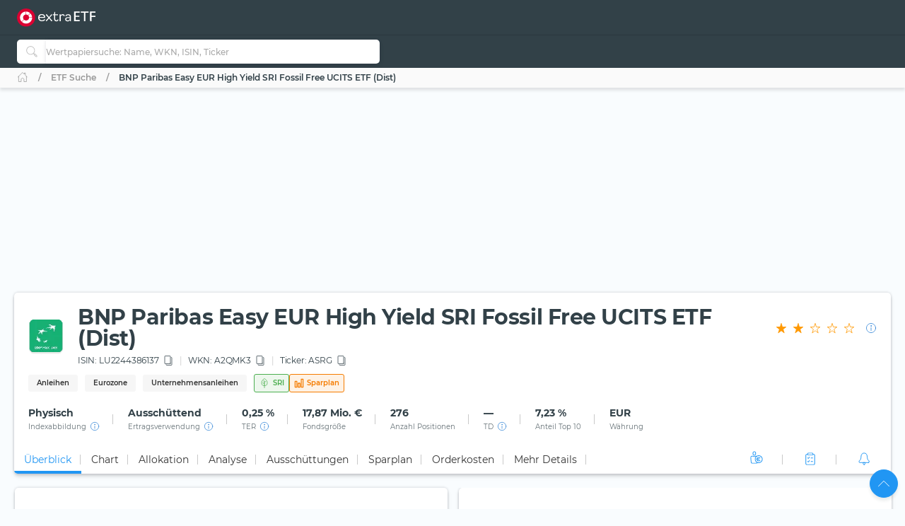

--- FILE ---
content_type: text/html; charset=utf-8
request_url: https://extraetf.com/de/etf-profile/LU2244386137
body_size: 79185
content:
<!DOCTYPE html><html lang="de" dir="ltr" data-critters-container><head><link rel="alternate" href="https://extraetf.com/ch/etf-profile/LU2244386137" hreflang="de-CH"><link rel="alternate" href="https://extraetf.com/at/etf-profile/LU2244386137" hreflang="de-AT"><link rel="alternate" href="https://extraetf.com/it/etf-profile/LU2244386137" hreflang="it-IT"><link rel="alternate" href="https://extraetf.com/es/etf-profile/LU2244386137" hreflang="es-ES"><link rel="alternate" href="https://extraetf.com/fr/etf-profile/LU2244386137" hreflang="fr-FR"><link rel="alternate" href="https://extraetf.com/de/etf-profile/LU2244386137" hreflang="de-DE"><base href="/de/"><meta charset="utf-8"><meta http-equiv="content-type" content="text/html; charset=utf-8"><meta name="viewport" content="width=device-width,initial-scale=1,maximum-scale=1"><meta name="theme-color" content="#324148"><meta name="facebook-domain-verification" content="lqbx3dk0b202vze3p7oyvqpz7xwy4d"><link rel="icon" href="/assets/favicon.ico" sizes="16x16 32x32 48x48 64x64" type="image/vnd.microsoft.icon"><link rel="apple-touch-icon" href="/assets/icons/icon-192x192-apple-light.png"><link rel="alternate" type="application/rss+xml" title="extraETF Podcast – Erfolgreiche Geldanlage mit ETFs" href="https://extraetf.podigee.io/feed/mp3"><link rel="alternate" type="application/rss+xml" title="extraETF Nachrichten" href="https://extraetf.com/backend/rss/de/"><link rel="alternate" type="application/rss+xml" title="ETF-News – extraETF – Alles über ETFs" href="https://extraetf.com/backend/rss/de/category/news/etf-news/"><link rel="manifest" href="manifest.json"><link rel="preconnect" href="https://consent.cookiebot.com"><link rel="preconnect" href="https://www.google-analytics.com"><link rel="preconnect" href="https://www.googletagmanager.com"><link rel="preload" as="font" crossorigin type="font/woff2" href="/assets/fonts/montserrat-v15-latin-regular.woff2"><link rel="preload" as="font" crossorigin type="font/woff2" href="/assets/fonts/montserrat-v15-latin-700.woff2"><link rel="preload" as="font" crossorigin type="font/woff2" href="/assets/fonts/montserrat-v15-latin-800.woff2"><script>(()=>{function t(t,n,i){const o=document.createElement("script");o.defer=!0,o.src=t,i&&(o.type="module"),n&&(o.onload=n),document.head.appendChild(o)}function n(t){i(),t.currentTarget.removeEventListener(t.type,n)}function i(){if(function(){if(window.adsDidInit)return;window.adsDidInit=!0,t("https://imagesrv.adition.com/js/srp.js",(()=>{document.dispatchEvent(new CustomEvent("initAds"))})),t("https://imagesrv.adition.com/js/aut.js")}(),function(){if(window.gscDidInit)return;window.gscDidInit=!0,t("https://l.getsitecontrol.com/k4y2ggjw.js")}(),"undefined"!=typeof Cookiebot)return!!Cookiebot.consent.statistics&&void("localhost"!==window.location.hostname&&function(){if(window.gtmDidInit)return;window.gtmDidInit=!0,window.GA_MEASUREMENT_ID="G-ERHQD88VF5",window.dataLayer=window.dataLayer||[],window.gtag=function(){dataLayer.push(arguments)},gtag("js",new Date),gtag("config",GA_MEASUREMENT_ID,{anonymize_ip:!0,transport_type:"beacon"}),t("https://www.googletagmanager.com/gtm.js?id=GTM-W5N4SW"),t("https://www.googletagmanager.com/gtag/js?id="+GA_MEASUREMENT_ID)}())}window.addEventListener("CookiebotOnAccept",(()=>setTimeout((()=>i()),3e3))),document.addEventListener("scroll",n,{passive:!0}),document.addEventListener("mousemove",n,{passive:!0}),document.addEventListener("touchstart",n,{passive:!0}),window.initAdsSlots=(t,n)=>{window.adition||={},adition.srq||=[],adition.srq.push((function(i){(n?i.disableCookies():i).registerAdfarm("ad1.adfarm1.adition.com"),t.forEach((t=>{i.configureRenderSlot(`rs_${t}`).setContentunitId(t)}))}))},window.renderAdsSlot=(t,n)=>{adition.srq.push((function(i){(n?i.disableCookies():i).renderSlot(`rs_${t}`),i.load([`rs_${t}`]).completeRendering()}))},window.socialSignInCallback=function(t){const n=new CustomEvent("google_sign_in",{detail:{...t}});document.dispatchEvent(n)}})()</script><style>@font-face{font-family:Montserrat;font-style:normal;font-weight:400;font-display:optional;src:url('/assets/fonts/montserrat-v15-latin-regular.woff2') format('woff2')}@font-face{font-family:Montserrat;font-style:normal;font-weight:700;font-display:optional;src:url('/assets/fonts/montserrat-v15-latin-700.woff2') format('woff2')}@font-face{font-family:Montserrat;font-style:normal;font-weight:800;font-display:optional;src:url('/assets/fonts/montserrat-v15-latin-800.woff2') format('woff2')}@font-face{font-family:Montserrat;font-style:normal;font-weight:500;font-display:swap;src:url('/assets/fonts/montserrat-v15-latin-500.woff2') format('woff2')}@font-face{font-family:Montserrat;font-style:normal;font-weight:600;font-display:swap;src:url('/assets/fonts/montserrat-v15-latin-600.woff2') format('woff2')}@font-face{font-family:Montserrat;font-style:normal;font-weight:300;font-display:swap;src:url('/assets/fonts/montserrat-v15-latin-300.woff2') format('woff2')}[id^=ADS_]{display:block}.show-ads #ADS_ACADEMY_BILLBOARD,.show-ads #ADS_ETF_PROFILE_TOP,.show-ads #ADS_NEWS_HEADER,.show-ads #ADS_NEWS_INLINE_BOTTOM,.show-ads #ADS_NEWS_INLINE_TOP,.show-ads #ADS_NEWS_POST_BOTTOM,.show-ads #ADS_PORTFOLIO_BILLBOARD{height:4.375rem}.show-ads #ADS_APP_NEWS_CONTENT_INLINE,.show-ads #ADS_ETF_PROFILE_INLINE,.show-ads #ADS_NEWS_SIDEBAR_BOTTOM{height:250px}.show-ads #ADS_NEWS_CONTENT_INLINE,.show-ads #ADS_NEWS_SIDEBAR_TOP{height:16.875rem}.show-ads #ADS_QUICK_SEARCH{height:3.75rem}@media (min-width:768px){.show-ads #ADS_ACADEMY_BILLBOARD,.show-ads #ADS_ETF_PROFILE_TOP,.show-ads #ADS_NEWS_HEADER,.show-ads #ADS_NEWS_INLINE_BOTTOM,.show-ads #ADS_NEWS_INLINE_TOP,.show-ads #ADS_NEWS_POST_BOTTOM,.show-ads #ADS_PORTFOLIO_BILLBOARD{height:6.875rem}.show-ads #ADS_NEWS_SIDEBAR_TOP{height:46.875rem}.show-ads #ADS_QUICK_SEARCH{height:90px}}@media (min-width:992px){.show-ads #ADS_ACADEMY_BILLBOARD,.show-ads #ADS_ETF_PROFILE_TOP,.show-ads #ADS_NEWS_HEADER,.show-ads #ADS_PORTFOLIO_BILLBOARD{height:16.875rem}.show-ads #ADS_NEWS_INLINE_BOTTOM,.show-ads #ADS_NEWS_INLINE_TOP,.show-ads #ADS_NEWS_POST_BOTTOM{height:4.375rem}}@media (min-width:1200px){.show-ads #ADS_NEWS_INLINE_BOTTOM,.show-ads #ADS_NEWS_INLINE_TOP,.show-ads #ADS_NEWS_POST_BOTTOM{height:6.875rem}}.highcharts-label-box{rx:5}</style><style>@charset "UTF-8";:root{--bs-blue:#2196f3;--bs-indigo:#3f51b5;--bs-purple:#673ab7;--bs-pink:#e91e63;--bs-red:#c62828;--bs-orange:#ff5722;--bs-yellow:#ffeb3b;--bs-green:#4caf50;--bs-teal:#009688;--bs-cyan:#00bcd4;--bs-white:#fff;--bs-gray:#999;--bs-gray-dark:#555;--bs-gray-100:#fafafa;--bs-gray-200:#f5f5f5;--bs-gray-300:#eee;--bs-gray-400:#ddd;--bs-gray-500:#ccc;--bs-gray-600:#999;--bs-gray-700:#777;--bs-gray-800:#555;--bs-gray-900:#333;--bs-primary:#2196f3;--bs-secondary:#777;--bs-success:#4caf50;--bs-info:#00bcd4;--bs-warning:#ff5722;--bs-danger:#c62828;--bs-light:#f9fcfe;--bs-dark:#293a50;--bs-primary-rgb:33,150,243;--bs-secondary-rgb:119,119,119;--bs-success-rgb:76,175,80;--bs-info-rgb:0,188,212;--bs-warning-rgb:255,87,34;--bs-danger-rgb:198,40,40;--bs-light-rgb:249,252,254;--bs-dark-rgb:41,58,80;--bs-primary-text-emphasis:#0d3c61;--bs-secondary-text-emphasis:#303030;--bs-success-text-emphasis:#1e4620;--bs-info-text-emphasis:#004b55;--bs-warning-text-emphasis:#66230e;--bs-danger-text-emphasis:#4f1010;--bs-light-text-emphasis:#777;--bs-dark-text-emphasis:#777;--bs-primary-bg-subtle:#d3eafd;--bs-secondary-bg-subtle:#e4e4e4;--bs-success-bg-subtle:#dbefdc;--bs-info-bg-subtle:#ccf2f6;--bs-warning-bg-subtle:#ffddd3;--bs-danger-bg-subtle:#f4d4d4;--bs-light-bg-subtle:#fdfdfd;--bs-dark-bg-subtle:#ddd;--bs-primary-border-subtle:#a6d5fa;--bs-secondary-border-subtle:#c9c9c9;--bs-success-border-subtle:#b7dfb9;--bs-info-border-subtle:#99e4ee;--bs-warning-border-subtle:#ffbca7;--bs-danger-border-subtle:#e8a9a9;--bs-light-border-subtle:#f5f5f5;--bs-dark-border-subtle:#ccc;--bs-white-rgb:255,255,255;--bs-black-rgb:0,0,0;--bs-font-sans-serif:system-ui,-apple-system,"Segoe UI",Roboto,"Helvetica Neue","Noto Sans","Liberation Sans",Arial,sans-serif,"Apple Color Emoji","Segoe UI Emoji","Segoe UI Symbol","Noto Color Emoji";--bs-font-monospace:SFMono-Regular,Menlo,Monaco,Consolas,"Liberation Mono","Courier New",monospace;--bs-gradient:linear-gradient(180deg, rgba(255, 255, 255, .15), rgba(255, 255, 255, 0));--bs-body-font-family:Montserrat,system-ui;--bs-body-font-size:.875rem;--bs-body-font-weight:400;--bs-body-line-height:1.6568;--bs-body-color:#324148;--bs-body-color-rgb:50,65,72;--bs-body-bg:#f9fcfe;--bs-body-bg-rgb:249,252,254;--bs-emphasis-color:#000;--bs-emphasis-color-rgb:0,0,0;--bs-secondary-color:rgba(50, 65, 72, .75);--bs-secondary-color-rgb:50,65,72;--bs-secondary-bg:#f5f5f5;--bs-secondary-bg-rgb:245,245,245;--bs-tertiary-color:rgba(50, 65, 72, .5);--bs-tertiary-color-rgb:50,65,72;--bs-tertiary-bg:#fafafa;--bs-tertiary-bg-rgb:250,250,250;--bs-heading-color:inherit;--bs-link-color:#2196f3;--bs-link-color-rgb:33,150,243;--bs-link-decoration:none;--bs-link-hover-color:#1c80cf;--bs-link-hover-color-rgb:28,128,207;--bs-link-hover-decoration:none;--bs-code-color:#e91e63;--bs-highlight-color:#324148;--bs-highlight-bg:#fcf8e3;--bs-border-width:1px;--bs-border-style:solid;--bs-border-color:#ddd;--bs-border-color-translucent:rgba(0, 0, 0, .175);--bs-border-radius:5px;--bs-border-radius-sm:.25rem;--bs-border-radius-lg:.5rem;--bs-border-radius-xl:1rem;--bs-border-radius-xxl:2rem;--bs-border-radius-2xl:var(--bs-border-radius-xxl);--bs-border-radius-pill:50rem;--bs-box-shadow:0 .5rem 1rem rgba(0, 0, 0, .15);--bs-box-shadow-sm:0 .125rem .25rem rgba(0, 0, 0, .075);--bs-box-shadow-lg:0 1rem 3rem rgba(0, 0, 0, .175);--bs-box-shadow-inset:inset 0 1px 2px rgba(0, 0, 0, .075);--bs-focus-ring-width:.25rem;--bs-focus-ring-opacity:.25;--bs-focus-ring-color:rgba(33, 150, 243, .25);--bs-form-valid-color:#4caf50;--bs-form-valid-border-color:#4caf50;--bs-form-invalid-color:#c62828;--bs-form-invalid-border-color:#c62828}*,:after,:before{box-sizing:border-box}@media (prefers-reduced-motion:no-preference){:root{scroll-behavior:smooth}}body{margin:0;font-family:var(--bs-body-font-family);font-size:var(--bs-body-font-size);font-weight:var(--bs-body-font-weight);line-height:var(--bs-body-line-height);color:var(--bs-body-color);text-align:var(--bs-body-text-align);background-color:var(--bs-body-bg);-webkit-text-size-adjust:100%;-webkit-tap-highlight-color:transparent}iframe{border:0}:root{--bs-breakpoint-xs:0;--bs-breakpoint-sm:576px;--bs-breakpoint-md:768px;--bs-breakpoint-lg:992px;--bs-breakpoint-xl:1200px;--bs-breakpoint-xxl:1410px;--bs-breakpoint-xxxl:1600px}:root{--bs-btn-close-filter: }:root{--bs-carousel-indicator-active-bg:#fff;--bs-carousel-caption-color:#fff;--bs-carousel-control-icon-filter: }:root{--color-primary-50:#e4f4fe;--color-primary-100:#bde0fc;--color-primary-200:#8fcaf8;--color-primary-300:#64b5f6;--color-primary-400:#42a5f5;--color-primary-500:#2196f3;--color-primary-600:#1e88e5;--color-primary-700:#1976d2;--color-primary-800:#1565c0;--color-primary-900:#0d47a1;--color-danger-50:#f8e2e0;--color-danger-300:#e57373;--color-danger-400:#ef5350;--color-danger-500:#f44336;--color-danger-600:#e53935;--color-danger-700:#c62828;--color-danger-800:#b71c1c;--color-danger-900:#a42330;--color-success-50:#e7f3e8;--color-success-100:#cdf6c3;--color-success-300:#81c784;--color-success-400:#66bb6a;--color-success-500:#4caf50;--color-success-600:#43a047;--color-success-700:#388e3c;--color-success-800:#2e7d32;--color-success-900:#1b5e20;--color-warning-50:#ffe3cc;--color-warning-300:#ff8a65;--color-warning-400:#ff7043;--color-warning-500:#ff5722;--color-warning-600:#f4511e;--color-warning-700:#e64a19;--color-warning-800:#d84315;--color-warning-900:#bf360c;--color-yellow-50:#fffde7;--color-yellow-100:#fff9c4;--color-yellow-200:#fff59d;--color-yellow-300:#fff176;--color-yellow-400:#ffee58;--color-yellow-500:#ffeb3b;--color-yellow-600:#fdd835;--color-yellow-700:#fbc02d;--color-yellow-800:#f9a825;--color-yellow-900:#f57f17;--color-info-50:#e0f7fa;--color-info-300:#4dd0e1;--color-info-400:#26c6da;--color-info-500:#00bcd4;--color-info-600:#00acc1;--color-info-700:#0097a7;--color-info-800:#00838f;--color-info-900:#006064;--color-eb-50:#e4f4fe;--color-eb-300:#c6e8fe;--color-eb-400:#b2e0fe;--color-eb-500:#a7dcfe;--color-eb-600:#a0d4f7;--color-eb-700:#98cbf0;--color-eb-800:#88bae1;--color-eb-900:#78a8d2;--color-pink-50:#fce4ec;--color-pink-300:#f06292;--color-pink-400:#ec407a;--color-pink-500:#e91e63;--color-pink-600:#d81b60;--color-pink-700:#c2185b;--color-pink-800:#ad1457;--color-pink-900:#880e4f;--color-violet-50:#f3e5f5;--color-violet-300:#ba68c8;--color-violet-400:#ab47bc;--color-violet-500:#9c27b0;--color-violet-600:#8e24aa;--color-violet-700:#7b1fa2;--color-violet-800:#6a1b9a;--color-violet-900:#4a148c;--color-purple-50:#ede7f6;--color-purple-300:#9575cd;--color-purple-400:#7e57c2;--color-purple-500:#673ab7;--color-purple-600:#5e35b1;--color-purple-700:#512da8;--color-purple-800:#4527a0;--color-purple-900:#311b92;--color-indigo-50:#e8eaf6;--color-indigo-300:#7986cb;--color-indigo-400:#5c6bc0;--color-indigo-500:#3f51b5;--color-indigo-600:#3949ab;--color-indigo-700:#303f9f;--color-indigo-800:#283593;--color-indigo-900:#1a237e;--color-blue-50:#e1f5fe;--color-blue-300:#4fc3f7;--color-blue-400:#29b6f6;--color-blue-500:#03a9f4;--color-blue-600:#039be5;--color-blue-700:#0288d1;--color-blue-800:#0277bd;--color-blue-900:#01579b;--color-teal-50:#e0f2f1;--color-teal-300:#4db6ac;--color-teal-400:#26a69a;--color-teal-500:#009688;--color-teal-600:#00897b;--color-teal-700:#00796b;--color-teal-800:#00695c;--color-teal-900:#004d40;--color-green-50:#f1f8e9;--color-green-300:#aed581;--color-green-400:#9ccc65;--color-green-500:#8bc34a;--color-green-600:#7cb342;--color-green-700:#689f38;--color-green-800:#558b2f;--color-green-900:#33691e;--color-orange-50:#fff3e0;--color-orange-300:#ffb74d;--color-orange-400:#ffa726;--color-orange-500:#ff9800;--color-orange-600:#fb8c00;--color-orange-700:#f57c00;--color-orange-800:#ef6c00;--color-orange-900:#e65100;--color-brown-50:#efebe9;--color-brown-300:#a1887f;--color-brown-400:#8d6e63;--color-brown-500:#795548;--color-brown-600:#6d4c41;--color-brown-700:#5d4037;--color-brown-800:#4e342e;--color-brown-900:#3e2723;--color-grey-50:#fafafa;--color-grey-200:#aaa;--color-grey-300:#999;--color-grey-400:#888;--color-grey-500:#777;--color-grey-600:#666;--color-grey-700:#555;--color-grey-800:#444;--color-grey-900:#333;--color-light-grey-50:#f6f6f6;--color-light-grey-100:#e5e5e5;--color-light-grey-200:#f1f1f1;--color-light-grey-300:#d2d2d2;--color-light-grey-400:#c9c9c9;--color-slate-50:#eceff1;--color-slate-300:#90a4ae;--color-slate-400:#78909c;--color-slate-500:#607d8b;--color-slate-600:#546e7a;--color-slate-700:#455a64;--color-slate-800:#37474f;--color-slate-900:#263238;--color-theme-dark:#324148;--color-icon-bg:#d8f8fb;--color-dark-grey:#354147}html{display:flex;flex-direction:column;scroll-behavior:smooth}body{min-height:100vh;display:flex;flex-direction:column;flex:1}app-root{transition:all .15s ease-in}</style><style>.notifier__container *{box-sizing:border-box}body{-webkit-tap-highlight-color:transparent}.notifier__container-list{margin-bottom:0}button{text-transform:none}.card{word-wrap:break-word}.card{backface-visibility:hidden}.notifier__container-list{margin-top:0;padding-left:0;list-style-type:none}.dropdown,.input-group{position:relative}.btn,.check-container,.dropdown-item,[role=button],[type=button]:not(:disabled),button:not(:disabled){cursor:pointer}.form-control:disabled{opacity:1}.dropdown-toggle,.input-group-text{white-space:nowrap}:root{--bs-blue:#2196f3;--bs-indigo:#3f51b5;--bs-purple:#673ab7;--bs-pink:#e91e63;--bs-red:#c62828;--bs-orange:#ff5722;--bs-yellow:#ffeb3b;--bs-green:#4caf50;--bs-teal:#009688;--bs-cyan:#00bcd4;--bs-white:#fff;--bs-gray:#999;--bs-gray-dark:#555;--bs-gray-100:#fafafa;--bs-gray-200:#f5f5f5;--bs-gray-300:#eee;--bs-gray-400:#ddd;--bs-gray-500:#ccc;--bs-gray-600:#999;--bs-gray-700:#777;--bs-gray-800:#555;--bs-gray-900:#333;--bs-primary:#2196f3;--bs-secondary:#777;--bs-success:#4caf50;--bs-info:#00bcd4;--bs-warning:#ff5722;--bs-danger:#c62828;--bs-light:#f9fcfe;--bs-dark:#293a50;--bs-primary-rgb:33,150,243;--bs-secondary-rgb:119,119,119;--bs-success-rgb:76,175,80;--bs-info-rgb:0,188,212;--bs-warning-rgb:255,87,34;--bs-danger-rgb:198,40,40;--bs-light-rgb:249,252,254;--bs-dark-rgb:41,58,80;--bs-primary-text-emphasis:#0d3c61;--bs-secondary-text-emphasis:#303030;--bs-success-text-emphasis:#1e4620;--bs-info-text-emphasis:#004b55;--bs-warning-text-emphasis:#66230e;--bs-danger-text-emphasis:#4f1010;--bs-light-text-emphasis:#777;--bs-dark-text-emphasis:#777;--bs-primary-bg-subtle:#d3eafd;--bs-secondary-bg-subtle:#e4e4e4;--bs-success-bg-subtle:#dbefdc;--bs-info-bg-subtle:#ccf2f6;--bs-warning-bg-subtle:#ffddd3;--bs-danger-bg-subtle:#f4d4d4;--bs-light-bg-subtle:#fdfdfd;--bs-dark-bg-subtle:#ddd;--bs-primary-border-subtle:#a6d5fa;--bs-secondary-border-subtle:#c9c9c9;--bs-success-border-subtle:#b7dfb9;--bs-info-border-subtle:#99e4ee;--bs-warning-border-subtle:#ffbca7;--bs-danger-border-subtle:#e8a9a9;--bs-light-border-subtle:#f5f5f5;--bs-dark-border-subtle:#ccc;--bs-white-rgb:255,255,255;--bs-black-rgb:0,0,0;--bs-font-sans-serif:system-ui,-apple-system,"Segoe UI",Roboto,"Helvetica Neue","Noto Sans","Liberation Sans",Arial,sans-serif,"Apple Color Emoji","Segoe UI Emoji","Segoe UI Symbol","Noto Color Emoji";--bs-font-monospace:SFMono-Regular,Menlo,Monaco,Consolas,"Liberation Mono","Courier New",monospace;--bs-gradient:linear-gradient(180deg, rgba(255, 255, 255, .15), rgba(255, 255, 255, 0));--bs-body-font-family:Montserrat,system-ui;--bs-body-font-size:.875rem;--bs-body-font-weight:400;--bs-body-line-height:1.6568;--bs-body-color:#324148;--bs-body-color-rgb:50,65,72;--bs-body-bg:#f9fcfe;--bs-body-bg-rgb:249,252,254;--bs-emphasis-color:#000;--bs-emphasis-color-rgb:0,0,0;--bs-secondary-color:rgba(50, 65, 72, .75);--bs-secondary-color-rgb:50,65,72;--bs-secondary-bg:#f5f5f5;--bs-secondary-bg-rgb:245,245,245;--bs-tertiary-color:rgba(50, 65, 72, .5);--bs-tertiary-color-rgb:50,65,72;--bs-tertiary-bg:#fafafa;--bs-tertiary-bg-rgb:250,250,250;--bs-heading-color:inherit;--bs-link-color:#2196f3;--bs-link-color-rgb:33,150,243;--bs-link-decoration:none;--bs-link-hover-color:#1c80cf;--bs-link-hover-color-rgb:28,128,207;--bs-link-hover-decoration:none;--bs-code-color:#e91e63;--bs-highlight-color:#324148;--bs-highlight-bg:#fcf8e3;--bs-border-width:1px;--bs-border-style:solid;--bs-border-color:#ddd;--bs-border-color-translucent:rgba(0, 0, 0, .175);--bs-border-radius:5px;--bs-border-radius-sm:.25rem;--bs-border-radius-lg:.5rem;--bs-border-radius-xl:1rem;--bs-border-radius-xxl:2rem;--bs-border-radius-2xl:var(--bs-border-radius-xxl);--bs-border-radius-pill:50rem;--bs-box-shadow:0 .5rem 1rem rgba(0, 0, 0, .15);--bs-box-shadow-sm:0 .125rem .25rem rgba(0, 0, 0, .075);--bs-box-shadow-lg:0 1rem 3rem rgba(0, 0, 0, .175);--bs-box-shadow-inset:inset 0 1px 2px rgba(0, 0, 0, .075);--bs-focus-ring-width:.25rem;--bs-focus-ring-opacity:.25;--bs-focus-ring-color:rgba(33, 150, 243, .25);--bs-form-valid-color:#4caf50;--bs-form-valid-border-color:#4caf50;--bs-form-invalid-color:#c62828;--bs-form-invalid-border-color:#c62828;--bs-carousel-indicator-active-bg:#fff;--bs-carousel-caption-color:#fff}*,:after,:before{box-sizing:border-box}@media (prefers-reduced-motion:no-preference){:root{scroll-behavior:smooth}}body{margin:0;font-family:var(--bs-body-font-family);font-size:var(--bs-body-font-size);font-weight:var(--bs-body-font-weight);line-height:var(--bs-body-line-height);color:var(--bs-body-color);text-align:var(--bs-body-text-align);background-color:var(--bs-body-bg);-webkit-text-size-adjust:100%}h1,h2,h3{margin-top:0;margin-bottom:.625rem;line-height:1.6568;color:var(--bs-heading-color)}h1{font-size:calc(1.2875rem + .45vw)}h2{font-size:calc(1.275rem + .3vw)}h3{font-size:calc(1.2625rem + .15vw)}p{margin-top:0;margin-bottom:.625rem}ul{padding-left:2rem;margin-top:0;margin-bottom:1rem}b{font-weight:bolder}a{color:rgba(var(--bs-link-color-rgb),var(--bs-link-opacity,1));text-decoration:none;transition:color .15s ease-in-out}a:hover{--bs-link-color-rgb:var(--bs-link-hover-color-rgb);text-decoration:none}img,svg{vertical-align:middle}table{caption-side:bottom;border-collapse:collapse}th{text-align:inherit;text-align:-webkit-match-parent}tbody,td,th,thead,tr{border:0 solid;border-color:inherit}label{display:inline-block}button{border-radius:0}iframe{border:0}button:focus:not(:focus-visible){outline:0}button,input{margin:0;font-family:inherit;font-size:inherit;line-height:inherit}[type=button],button{-webkit-appearance:button}[type=search]{-webkit-appearance:textfield;outline-offset:-2px}.badge-orange-outline-filled:focus,.badge-success-outline-filled:focus,.dropdown-item,.form-control:focus,.navbar-nav-link{outline:0}[hidden]{display:none!important}.container,.row>*{width:100%;padding-right:calc(var(--bs-gutter-x) * .5);padding-left:calc(var(--bs-gutter-x) * .5)}.container{--bs-gutter-x:1.25rem;--bs-gutter-y:0;margin-right:auto;margin-left:auto}:root{--bs-breakpoint-xs:0;--bs-breakpoint-sm:576px;--bs-breakpoint-md:768px;--bs-breakpoint-lg:992px;--bs-breakpoint-xl:1200px;--bs-breakpoint-xxl:1410px;--bs-breakpoint-xxxl:1600px;--color-primary-50:#e4f4fe;--color-primary-100:#bde0fc;--color-primary-200:#8fcaf8;--color-primary-300:#64b5f6;--color-primary-400:#42a5f5;--color-primary-500:#2196f3;--color-primary-600:#1e88e5;--color-primary-700:#1976d2;--color-primary-800:#1565c0;--color-primary-900:#0d47a1;--color-danger-50:#f8e2e0;--color-danger-300:#e57373;--color-danger-400:#ef5350;--color-danger-500:#f44336;--color-danger-600:#e53935;--color-danger-700:#c62828;--color-danger-800:#b71c1c;--color-danger-900:#a42330;--color-success-50:#e7f3e8;--color-success-100:#cdf6c3;--color-success-300:#81c784;--color-success-400:#66bb6a;--color-success-500:#4caf50;--color-success-600:#43a047;--color-success-700:#388e3c;--color-success-800:#2e7d32;--color-success-900:#1b5e20;--color-warning-50:#ffe3cc;--color-warning-300:#ff8a65;--color-warning-400:#ff7043;--color-warning-500:#ff5722;--color-warning-600:#f4511e;--color-warning-700:#e64a19;--color-warning-800:#d84315;--color-warning-900:#bf360c;--color-yellow-50:#fffde7;--color-yellow-100:#fff9c4;--color-yellow-200:#fff59d;--color-yellow-300:#fff176;--color-yellow-400:#ffee58;--color-yellow-500:#ffeb3b;--color-yellow-600:#fdd835;--color-yellow-700:#fbc02d;--color-yellow-800:#f9a825;--color-yellow-900:#f57f17;--color-info-50:#e0f7fa;--color-info-300:#4dd0e1;--color-info-400:#26c6da;--color-info-500:#00bcd4;--color-info-600:#00acc1;--color-info-700:#0097a7;--color-info-800:#00838f;--color-info-900:#006064;--color-eb-50:#e4f4fe;--color-eb-300:#c6e8fe;--color-eb-400:#b2e0fe;--color-eb-500:#a7dcfe;--color-eb-600:#a0d4f7;--color-eb-700:#98cbf0;--color-eb-800:#88bae1;--color-eb-900:#78a8d2;--color-pink-50:#fce4ec;--color-pink-300:#f06292;--color-pink-400:#ec407a;--color-pink-500:#e91e63;--color-pink-600:#d81b60;--color-pink-700:#c2185b;--color-pink-800:#ad1457;--color-pink-900:#880e4f;--color-violet-50:#f3e5f5;--color-violet-300:#ba68c8;--color-violet-400:#ab47bc;--color-violet-500:#9c27b0;--color-violet-600:#8e24aa;--color-violet-700:#7b1fa2;--color-violet-800:#6a1b9a;--color-violet-900:#4a148c;--color-purple-50:#ede7f6;--color-purple-300:#9575cd;--color-purple-400:#7e57c2;--color-purple-500:#673ab7;--color-purple-600:#5e35b1;--color-purple-700:#512da8;--color-purple-800:#4527a0;--color-purple-900:#311b92;--color-indigo-50:#e8eaf6;--color-indigo-300:#7986cb;--color-indigo-400:#5c6bc0;--color-indigo-500:#3f51b5;--color-indigo-600:#3949ab;--color-indigo-700:#303f9f;--color-indigo-800:#283593;--color-indigo-900:#1a237e;--color-blue-50:#e1f5fe;--color-blue-300:#4fc3f7;--color-blue-400:#29b6f6;--color-blue-500:#03a9f4;--color-blue-600:#039be5;--color-blue-700:#0288d1;--color-blue-800:#0277bd;--color-blue-900:#01579b;--color-teal-50:#e0f2f1;--color-teal-300:#4db6ac;--color-teal-400:#26a69a;--color-teal-500:#009688;--color-teal-600:#00897b;--color-teal-700:#00796b;--color-teal-800:#00695c;--color-teal-900:#004d40;--color-green-50:#f1f8e9;--color-green-300:#aed581;--color-green-400:#9ccc65;--color-green-500:#8bc34a;--color-green-600:#7cb342;--color-green-700:#689f38;--color-green-800:#558b2f;--color-green-900:#33691e;--color-orange-50:#fff3e0;--color-orange-300:#ffb74d;--color-orange-400:#ffa726;--color-orange-500:#ff9800;--color-orange-600:#fb8c00;--color-orange-700:#f57c00;--color-orange-800:#ef6c00;--color-orange-900:#e65100;--color-brown-50:#efebe9;--color-brown-300:#a1887f;--color-brown-400:#8d6e63;--color-brown-500:#795548;--color-brown-600:#6d4c41;--color-brown-700:#5d4037;--color-brown-800:#4e342e;--color-brown-900:#3e2723;--color-grey-50:#fafafa;--color-grey-200:#aaa;--color-grey-300:#999;--color-grey-400:#888;--color-grey-500:#777;--color-grey-600:#666;--color-grey-700:#555;--color-grey-800:#444;--color-grey-900:#333;--color-light-grey-50:#f6f6f6;--color-light-grey-100:#e5e5e5;--color-light-grey-200:#f1f1f1;--color-light-grey-300:#d2d2d2;--color-light-grey-400:#c9c9c9;--color-slate-50:#eceff1;--color-slate-300:#90a4ae;--color-slate-400:#78909c;--color-slate-500:#607d8b;--color-slate-600:#546e7a;--color-slate-700:#455a64;--color-slate-800:#37474f;--color-slate-900:#263238;--color-theme-dark:#324148;--color-icon-bg:#d8f8fb;--color-dark-grey:#354147}.row{--bs-gutter-x:1.25rem;--bs-gutter-y:0;display:flex;flex-wrap:wrap;margin-top:calc(-1 * var(--bs-gutter-y));margin-right:calc(-.5 * var(--bs-gutter-x));margin-left:calc(-.5 * var(--bs-gutter-x))}.row>*{flex-shrink:0;max-width:100%;margin-top:var(--bs-gutter-y)}.form-control,.input-group-text{padding:.625rem .875rem;font-size:.875rem;line-height:1.6568;color:#324148;background-color:#fff}.col{flex:1 0 0}.col-auto{flex:0 0 auto;width:auto}.col-6{flex:0 0 auto}.col-6{width:50%}.g-0{--bs-gutter-x:0;--bs-gutter-y:0}.table{--bs-table-color-type:initial;--bs-table-bg-type:initial;--bs-table-color-state:initial;--bs-table-bg-state:initial;--bs-table-color:var(--bs-emphasis-color);--bs-table-bg:#fff;--bs-table-border-color:#e5e5e5;--bs-table-accent-bg:transparent;--bs-table-striped-color:var(--bs-emphasis-color);--bs-table-striped-bg:rgba(var(--bs-emphasis-color-rgb), .03);--bs-table-active-color:var(--bs-emphasis-color);--bs-table-active-bg:rgba(0, 0, 0, .015);--bs-table-hover-color:var(--bs-emphasis-color);--bs-table-hover-bg:#f6f6f6;width:100%;vertical-align:top;border-color:var(--bs-table-border-color)}.table>:not(caption)>*>*{padding:.5rem;color:var(--bs-table-color-state,var(--bs-table-color-type,var(--bs-table-color)));background-color:var(--bs-table-bg);border-bottom-width:1px;box-shadow:inset 0 0 0 9999px var(--bs-table-bg-state,var(--bs-table-bg-type,var(--bs-table-accent-bg)))}.table>tbody{vertical-align:inherit}.table>thead{vertical-align:bottom}.table-responsive{overflow-x:auto;-webkit-overflow-scrolling:touch}.progress-bar{overflow:hidden}.form-control{display:block;width:100%;font-weight:500;appearance:none;border:1px solid #bbb;border-radius:5px;box-shadow:0 0 4px #2220411a,0 4px 8px #2220410d;transition:border-color .15s ease-in-out,box-shadow .15s ease-in-out}.form-control:focus{color:#324148;background-color:#fff;border-color:#999;box-shadow:0 0 4px #2220411a,0 4px 8px #2220410d,0 0 0 0 transparent}.form-control::-webkit-date-and-time-value{min-width:85px;height:1.6568em;margin:0}.form-control::-webkit-datetime-edit{display:block;padding:0}.form-control::placeholder{color:#bbb;opacity:1}.input-group{display:flex;flex-wrap:wrap;align-items:stretch;width:100%}.input-group>.form-control{position:relative;flex:1 1 auto;width:1%;min-width:0}.input-group>.form-control:focus{z-index:5}.input-group-text{display:flex;align-items:center;text-align:center;border:1px solid #bbb;border-radius:5px}.input-group-sm>.form-control,.input-group-sm>.input-group-text{padding:.3125rem .75rem;font-size:.75rem;border-radius:5px}.input-group:not(.has-validation)>:not(:last-child):not(.dropdown-toggle):not(.dropdown-menu):not(.form-floating){border-top-right-radius:0;border-bottom-right-radius:0}.input-group>:not(:first-child):not(.dropdown-menu):not(.valid-tooltip):not(.valid-feedback):not(.invalid-tooltip):not(.invalid-feedback){margin-left:-1px;border-top-left-radius:0;border-bottom-left-radius:0}.dropdown-toggle:empty:after{margin-left:0}.btn{color:var(--bs-btn-color);background-color:var(--bs-btn-bg)}.btn{--bs-btn-padding-x:.75rem;--bs-btn-padding-y:.4375rem;--bs-btn-font-size:.875rem;--bs-btn-font-weight:400;--bs-btn-line-height:1.6568;--bs-btn-color:var(--bs-body-color);--bs-btn-bg:transparent;--bs-btn-border-width:1px;--bs-btn-border-color:transparent;--bs-btn-border-radius:5px;--bs-btn-hover-border-color:transparent;--bs-btn-box-shadow:0;--bs-btn-disabled-opacity:.25;--bs-btn-focus-box-shadow:0 0 0 0 rgba(var(--bs-btn-focus-shadow-rgb), .5);display:inline-block;padding:var(--bs-btn-padding-y) var(--bs-btn-padding-x);font-family:var(--bs-btn-font-family);font-size:var(--bs-btn-font-size);font-weight:var(--bs-btn-font-weight);line-height:var(--bs-btn-line-height);text-align:center;vertical-align:middle;-webkit-user-select:none;user-select:none;border:var(--bs-btn-border-width) solid var(--bs-btn-border-color);border-radius:var(--bs-btn-border-radius);box-shadow:var(--bs-btn-box-shadow);transition:color .15s ease-in-out,background-color .15s ease-in-out,border-color .15s ease-in-out,box-shadow .15s ease-in-out}.btn:hover{color:var(--bs-btn-hover-color);background-color:var(--bs-btn-hover-bg);border-color:var(--bs-btn-hover-border-color)}.btn:focus-visible{color:var(--bs-btn-hover-color);background-color:var(--bs-btn-hover-bg);border-color:var(--bs-btn-hover-border-color);outline:0;box-shadow:var(--bs-btn-box-shadow),var(--bs-btn-focus-box-shadow)}.btn.active,.btn:first-child:active,:not(.btn-check)+.btn:active{color:var(--bs-btn-active-color);background-color:var(--bs-btn-active-bg);border-color:var(--bs-btn-active-border-color);box-shadow:var(--bs-btn-active-shadow)}.btn.active:focus-visible,.btn:first-child:active:focus-visible,:not(.btn-check)+.btn:active:focus-visible{box-shadow:var(--bs-btn-active-shadow),var(--bs-btn-focus-box-shadow)}.btn:disabled{color:var(--bs-btn-disabled-color);pointer-events:none;background-color:var(--bs-btn-disabled-bg);border-color:var(--bs-btn-disabled-border-color);opacity:var(--bs-btn-disabled-opacity);box-shadow:none}.btn-primary{--bs-btn-color:#fff;--bs-btn-bg:#2196f3;--bs-btn-border-color:#2196f3;--bs-btn-hover-color:#fff;--bs-btn-hover-bg:#1c80cf;--bs-btn-hover-border-color:#1a78c2;--bs-btn-focus-shadow-rgb:66,166,245;--bs-btn-active-color:#fff;--bs-btn-active-bg:#1a78c2;--bs-btn-active-border-color:#1971b6;--bs-btn-active-shadow:inset 0 0 0 transparent;--bs-btn-disabled-color:#fff;--bs-btn-disabled-bg:#2196f3;--bs-btn-disabled-border-color:#2196f3}.btn-success{--bs-btn-color:#fff;--bs-btn-bg:#4caf50;--bs-btn-border-color:#4caf50;--bs-btn-hover-color:#fff;--bs-btn-hover-bg:#419544;--bs-btn-hover-border-color:#3d8c40;--bs-btn-focus-shadow-rgb:103,187,106;--bs-btn-active-color:#fff;--bs-btn-active-bg:#3d8c40;--bs-btn-active-border-color:#39833c;--bs-btn-active-shadow:inset 0 0 0 transparent;--bs-btn-disabled-color:#fff;--bs-btn-disabled-bg:#4caf50;--bs-btn-disabled-border-color:#4caf50}.btn-outline-primary{--bs-btn-color:#2196f3;--bs-btn-border-color:#2196f3;--bs-btn-hover-color:#fff;--bs-btn-hover-bg:#2196f3;--bs-btn-hover-border-color:#2196f3;--bs-btn-focus-shadow-rgb:33,150,243;--bs-btn-active-color:#fff;--bs-btn-active-bg:#2196f3;--bs-btn-active-border-color:#2196f3;--bs-btn-active-shadow:inset 0 0 0 transparent;--bs-btn-disabled-color:#2196f3;--bs-btn-disabled-bg:transparent;--bs-btn-disabled-border-color:#2196f3;--bs-gradient:none}.btn-outline-light{--bs-btn-color:#f9fcfe;--bs-btn-border-color:#f9fcfe;--bs-btn-hover-color:#333;--bs-btn-hover-bg:#f9fcfe;--bs-btn-hover-border-color:#f9fcfe;--bs-btn-focus-shadow-rgb:249,252,254;--bs-btn-active-color:#333;--bs-btn-active-bg:#f9fcfe;--bs-btn-active-border-color:#f9fcfe;--bs-btn-active-shadow:inset 0 0 0 transparent;--bs-btn-disabled-color:#f9fcfe;--bs-btn-disabled-bg:transparent;--bs-btn-disabled-border-color:#f9fcfe;--bs-gradient:none}.btn-link{--bs-btn-font-weight:400;--bs-btn-color:var(--bs-link-color);--bs-btn-bg:transparent;--bs-btn-border-color:transparent;--bs-btn-hover-color:var(--bs-link-hover-color);--bs-btn-hover-border-color:transparent;--bs-btn-active-color:var(--bs-link-hover-color);--bs-btn-active-border-color:transparent;--bs-btn-disabled-color:#999;--bs-btn-disabled-border-color:transparent;--bs-btn-box-shadow:0 0 0 #000;--bs-btn-focus-shadow-rgb:66,166,245;text-decoration:none}.btn-link:focus-visible,.btn-link:hover{text-decoration:none}.btn-link:focus-visible{color:var(--bs-btn-color)}.btn-link:hover{color:var(--bs-btn-hover-color)}.btn-sm{--bs-btn-padding-y:.3125rem;--bs-btn-padding-x:.75rem;--bs-btn-font-size:.8125rem;--bs-btn-border-radius:var(--bs-border-radius-sm);--bs-btn-font-size:.75rem}.collapse:not(.show){display:none}.dropdown-toggle:after{display:inline-block;vertical-align:.255em;content:"";border-top:.3em solid;border-right:.3em solid transparent;border-bottom:0;border-left:.3em solid transparent}.dropdown-menu{--bs-dropdown-zindex:1080;--bs-dropdown-min-width:11.25rem;--bs-dropdown-padding-x:0;--bs-dropdown-padding-y:.75rem;--bs-dropdown-spacer:0;--bs-dropdown-font-size:.875rem;--bs-dropdown-color:var(--bs-body-color);--bs-dropdown-bg:#fff;--bs-dropdown-border-color:rgba(0, 0, 0, .15);--bs-dropdown-border-radius:5px;--bs-dropdown-border-width:0;--bs-dropdown-inner-border-radius:calc(5px + -0);--bs-dropdown-divider-bg:#ddd;--bs-dropdown-divider-margin-y:.625rem;--bs-dropdown-box-shadow:0 .3125rem .3125rem rgba(0, 0, 0, .2);--bs-dropdown-link-color:#324148;--bs-dropdown-link-hover-color:#2196f3;--bs-dropdown-link-hover-bg:inherit;--bs-dropdown-link-active-color:#fff;--bs-dropdown-link-active-bg:#2196f3;--bs-dropdown-link-disabled-color:#999;--bs-dropdown-item-padding-x:1rem;--bs-dropdown-item-padding-y:.5rem;--bs-dropdown-header-color:#999;--bs-dropdown-header-padding-x:1rem;--bs-dropdown-header-padding-y:.75rem;position:absolute;z-index:var(--bs-dropdown-zindex);display:none;min-width:var(--bs-dropdown-min-width);padding:var(--bs-dropdown-padding-y) var(--bs-dropdown-padding-x);margin:0;font-size:var(--bs-dropdown-font-size);color:var(--bs-dropdown-color);text-align:left;list-style:none;background-color:var(--bs-dropdown-bg);background-clip:padding-box;border:var(--bs-dropdown-border-width) solid var(--bs-dropdown-border-color);border-radius:var(--bs-dropdown-border-radius);box-shadow:var(--bs-dropdown-box-shadow)}.nav,.navbar-nav{margin-bottom:0;list-style:none}.dropdown-item{display:block;width:100%;padding:var(--bs-dropdown-item-padding-y) var(--bs-dropdown-item-padding-x);clear:both;font-weight:400;color:var(--bs-dropdown-link-color);text-align:inherit;background-color:transparent;border:0;border-radius:var(--bs-dropdown-item-border-radius,0)}.badge,.progress-bar{text-align:center;white-space:nowrap}.dropdown-item:focus,.dropdown-item:hover{color:var(--bs-dropdown-link-hover-color);background-color:var(--bs-dropdown-link-hover-bg)}.dropdown-item:active{color:var(--bs-dropdown-link-active-color);text-decoration:none;background-color:var(--bs-dropdown-link-active-bg)}.dropdown-item:disabled{color:var(--bs-dropdown-link-disabled-color);pointer-events:none}.dropdown-menu.show{display:block}.btn-group{position:relative;display:inline-flex;vertical-align:middle}.btn-group>.btn{position:relative;flex:1 1 auto}.btn-group>.btn:active,.btn-group>.btn:focus,.btn-group>.btn:hover{z-index:1}.btn-group{border-radius:5px}.nav{--bs-nav-link-padding-x:1.25rem;--bs-nav-link-padding-y:.625rem;--bs-nav-link-color:#324148;--bs-nav-link-hover-color:#324148;--bs-nav-link-disabled-color:#999;display:flex;flex-wrap:wrap;padding-left:0}.nav-link{display:block;padding:var(--bs-nav-link-padding-y) var(--bs-nav-link-padding-x);font-size:var(--bs-nav-link-font-size);font-weight:var(--bs-nav-link-font-weight);color:var(--bs-nav-link-color);background:0 0;border:0}.card,.navbar,.navbar-nav{display:flex}.nav-link:focus,.nav-link:hover{color:var(--bs-nav-link-hover-color)}.nav-link:focus-visible{outline:0;box-shadow:0 0 0 .25rem #2196f340}.nav-link:disabled{color:var(--bs-nav-link-disabled-color);pointer-events:none;cursor:default}.nav-pills .nav-link{border-radius:var(--bs-nav-pills-border-radius)}.nav-pills .nav-link.active{color:var(--bs-nav-pills-link-active-color);background-color:var(--bs-nav-pills-link-active-bg)}.navbar{--bs-navbar-padding-x:1.5rem;--bs-navbar-padding-y:0;--bs-navbar-color:rgba(var(--bs-emphasis-color-rgb), .65);--bs-navbar-hover-color:rgba(var(--bs-emphasis-color-rgb), .8);--bs-navbar-disabled-color:rgba(var(--bs-emphasis-color-rgb), .3);--bs-navbar-active-color:rgba(var(--bs-emphasis-color-rgb), 1);--bs-navbar-brand-padding-y:0;--bs-navbar-brand-margin-end:1rem;--bs-navbar-brand-font-size:0;--bs-navbar-brand-color:rgba(var(--bs-emphasis-color-rgb), 1);--bs-navbar-brand-hover-color:rgba(var(--bs-emphasis-color-rgb), 1);--bs-navbar-nav-link-padding-x:1.25rem;--bs-navbar-toggler-padding-y:.75rem;--bs-navbar-toggler-padding-x:10px;--bs-navbar-toggler-font-size:.875rem;--bs-navbar-toggler-icon-bg:url("data:image/svg+xml,%3csvg xmlns='http://www.w3.org/2000/svg' viewBox='0 0 30 30'%3e%3cpath stroke='rgba%2850, 65, 72, 0.75%29' stroke-linecap='round' stroke-miterlimit='10' stroke-width='2' d='M4 7h22M4 15h22M4 23h22'/%3e%3c/svg%3e");--bs-navbar-toggler-border-color:rgba(var(--bs-emphasis-color-rgb), .15);--bs-navbar-toggler-border-radius:5px;--bs-navbar-toggler-focus-width:0;--bs-navbar-toggler-transition:box-shadow .15s ease-in-out;position:relative;flex-wrap:wrap;align-items:center;justify-content:space-between;padding:var(--bs-navbar-padding-y) var(--bs-navbar-padding-x)}.navbar-brand{padding-top:var(--bs-navbar-brand-padding-y);padding-bottom:var(--bs-navbar-brand-padding-y);margin-right:var(--bs-navbar-brand-margin-end);font-size:var(--bs-navbar-brand-font-size);color:var(--bs-navbar-brand-color);white-space:nowrap}.navbar-nav{--bs-nav-link-padding-x:0;--bs-nav-link-padding-y:.625rem;--bs-nav-link-color:var(--bs-navbar-color);--bs-nav-link-hover-color:var(--bs-navbar-hover-color);--bs-nav-link-disabled-color:var(--bs-navbar-disabled-color);flex-direction:column;padding-left:0}.navbar-nav .dropdown-menu{position:static}.card{position:relative}.navbar-toggler{padding:var(--bs-navbar-toggler-padding-y) var(--bs-navbar-toggler-padding-x);font-size:var(--bs-navbar-toggler-font-size);line-height:1;color:var(--bs-navbar-color);background-color:transparent;border:var(--bs-border-width) solid var(--bs-navbar-toggler-border-color);border-radius:var(--bs-navbar-toggler-border-radius);transition:var(--bs-navbar-toggler-transition)}.navbar-dark{--bs-navbar-color:#fff;--bs-navbar-hover-color:#fff;--bs-navbar-disabled-color:rgba(255, 255, 255, .5);--bs-navbar-active-color:#fff;--bs-navbar-brand-color:#fff;--bs-navbar-brand-hover-color:#fff;--bs-navbar-toggler-border-color:rgba(255, 255, 255, .1);--bs-navbar-toggler-icon-bg:url("data:image/svg+xml,%3csvg xmlns='http://www.w3.org/2000/svg' viewBox='0 0 30 30'%3e%3cpath stroke='%23fff' stroke-linecap='round' stroke-miterlimit='10' stroke-width='2' d='M4 7h22M4 15h22M4 23h22'/%3e%3c/svg%3e")}.card{--bs-card-spacer-y:1.25rem;--bs-card-spacer-x:1.25rem;--bs-card-title-spacer-y:.625rem;--bs-card-border-width:1px;--bs-card-border-color:rgba(0, 0, 0, .125);--bs-card-border-radius:.3125rem;--bs-card-box-shadow:0px 4px 4px rgba(0, 0, 0, .1),0px 4px 8px rgba(34, 32, 65, .05),0px 0px 4px rgba(34, 32, 65, .1),0px 0px 4px rgba(34, 32, 65, .1);--bs-card-inner-border-radius:.25rem;--bs-card-cap-padding-y:.625rem;--bs-card-cap-padding-x:1.25rem;--bs-card-cap-bg:#fff;--bs-card-cap-color:#3d3d3d;--bs-card-bg:#fff;--bs-card-img-overlay-padding:1.25rem;--bs-card-group-margin:1.25rem;flex-direction:column;min-width:0;height:var(--bs-card-height);color:var(--bs-body-color);background-color:var(--bs-card-bg);background-clip:border-box;border:var(--bs-card-border-width) solid var(--bs-card-border-color);border-radius:var(--bs-card-border-radius);box-shadow:var(--bs-card-box-shadow)}.card-body{flex:1 1 auto;padding:var(--bs-card-spacer-y) var(--bs-card-spacer-x);color:var(--bs-card-color)}.card-title{margin-bottom:var(--bs-card-title-spacer-y);color:var(--bs-card-title-color)}.card-header{margin-bottom:0}.card-footer,.card-header{padding:var(--bs-card-cap-padding-y) var(--bs-card-cap-padding-x);color:var(--bs-card-cap-color);background-color:var(--bs-card-cap-bg)}.card-header{border-bottom:var(--bs-card-border-width) solid var(--bs-card-border-color)}.card-header:first-child{border-radius:var(--bs-card-inner-border-radius) var(--bs-card-inner-border-radius) 0 0}.card-footer{border-top:var(--bs-card-border-width) solid var(--bs-card-border-color)}.card-footer:last-child{border-radius:0 0 var(--bs-card-inner-border-radius) var(--bs-card-inner-border-radius)}.progress-bar{flex-direction:column;display:flex}.badge{--bs-badge-padding-x:.375rem;--bs-badge-padding-y:4px;--bs-badge-font-size:.625rem;--bs-badge-font-weight:500;--bs-badge-color:#fff;--bs-badge-border-radius:3px;display:inline-block;padding:var(--bs-badge-padding-y) var(--bs-badge-padding-x);font-size:var(--bs-badge-font-size);font-weight:var(--bs-badge-font-weight);color:var(--bs-badge-color);vertical-align:baseline;border-radius:var(--bs-badge-border-radius)}.badge:empty{display:none}.progress{--bs-progress-height:.275rem;--bs-progress-font-size:.65625rem;--bs-progress-bg:#eee;--bs-progress-border-radius:5px;--bs-progress-box-shadow:inset 0 .0625rem .0625rem rgba(0, 0, 0, .1);--bs-progress-bar-color:#fff;--bs-progress-bar-bg:#c62828;--bs-progress-bar-transition:width .6s ease;display:flex;height:var(--bs-progress-height);overflow:hidden;font-size:var(--bs-progress-font-size);background-color:var(--bs-progress-bg);border-radius:var(--bs-progress-border-radius);box-shadow:var(--bs-progress-box-shadow)}.progress-bar{justify-content:center;color:var(--bs-progress-bar-color);background-color:var(--bs-progress-bar-bg);transition:var(--bs-progress-bar-transition)}.table td,.table th,.table thead th{vertical-align:middle}.d-inline-block{display:inline-block!important}.d-block{display:block!important}.d-flex{display:flex!important}.d-none{display:none!important}.position-relative{position:relative!important}.border-bottom{border-bottom:var(--bs-border-width) var(--bs-border-style) var(--bs-border-color)!important}.h-100{height:100%!important}.min-vh-100{min-height:100vh!important}.flex-column{flex-direction:column!important}.flex-wrap{flex-wrap:wrap!important}.flex-nowrap{flex-wrap:nowrap!important}.justify-content-end{justify-content:flex-end!important}.justify-content-between{justify-content:space-between!important}.align-items-start{align-items:flex-start!important}.align-items-center{align-items:center!important}.badge{align-items:center}.order-1{order:1!important}.order-2{order:2!important}.order-3{order:3!important}.m-0{margin:0!important}.mx-1{margin-right:.3125rem!important;margin-left:.3125rem!important}.my-2_75{margin-top:1rem!important;margin-bottom:1rem!important}.mt-2{margin-top:.625rem!important}.mt-2_5{margin-top:.75rem!important}.mt-5{margin-top:3.75rem!important}.me-1{margin-right:.3125rem!important}.me-2{margin-right:.625rem!important}.mb-0{margin-bottom:0!important}.mb-1{margin-bottom:.3125rem!important}.mb-2{margin-bottom:.625rem!important}.card,.card-body:not(.card)>p:first-child{margin-bottom:1.25rem}.ms-2{margin-left:.625rem!important}.p-0{padding:0!important}.py-2{padding-top:.625rem!important;padding-bottom:.625rem!important}.pt-1{padding-top:.3125rem!important}.pt-2{padding-top:.625rem!important}.pt-6{padding-top:4rem!important}.pe-2{padding-right:.625rem!important}.ps-0{padding-left:0!important}.ps-2{padding-left:.625rem!important}.gap-2{gap:.625rem!important}.fw-bold{font-weight:700!important}.lh-1{line-height:1!important}.lh-base{line-height:1.6568!important}.badge,.breadcrumb-new-item,.btn-link{line-height:1}.text-end{text-align:right!important}.text-center{text-align:center!important}.text-lowercase{text-transform:lowercase!important}.text-primary{--bs-text-opacity:1;color:rgba(var(--bs-primary-rgb),var(--bs-text-opacity))!important}.text-success{--bs-text-opacity:1;color:rgba(var(--bs-success-rgb),var(--bs-text-opacity))!important}.text-danger{--bs-text-opacity:1;color:rgba(var(--bs-danger-rgb),var(--bs-text-opacity))!important}.text-muted{--bs-text-opacity:1;color:var(--bs-secondary-color)!important}.badge{display:inline-flex;justify-content:center;background-color:transparent;border:1px solid;border-radius:3px;font-weight:600}.badge xetf-icon+span{display:none}.badge-success-outline-filled{color:#4caf50!important;border-color:#4caf50;background-color:#4caf501a}.badge-success-outline-filled:focus,.badge-success-outline-filled:hover{color:#4caf50!important;background-color:#4caf5033!important}.badge-orange-outline-filled{color:#f57c00!important;border-color:#f57c00;background-color:#f57c001a}.badge-orange-outline-filled:focus,.badge-orange-outline-filled:hover{color:#f57c00!important;background-color:#f57c0033!important}.badge-light{color:#333;padding-left:.75rem;padding-right:.75rem;border-width:0;background-color:#f6f6f6}.btn{position:relative;--bs-btn-active-border-color:transparent;border-radius:5px}.btn-primary,.btn-success{box-shadow:0 4px 4px #3241481a}.btn-link{--bs-btn-border-width:0}.btn-aft-icon,.btn-pre-icon{display:flex;align-items:center;justify-content:center}html{flex-direction:column}.btn-pre-icon>xetf-icon{margin-right:.3125rem}.btn-aft-icon>xetf-icon{margin-left:.3125rem}.breadcrumb-new-container{position:absolute!important;left:0;right:0;max-width:100vw;width:100%;overflow-x:auto;z-index:40;background-color:#fafafa;box-shadow:0 4px 4px #0000001a;scrollbar-width:none;overflow-y:hidden}.card-title{position:relative}.breadcrumb-new-container::-webkit-scrollbar{display:none}.breadcrumb-new-line{display:inline-flex;align-items:center;padding:.325rem 1.5rem}.breadcrumb-new-item{position:relative;font-size:.75rem;font-weight:600;white-space:nowrap;z-index:3}.breadcrumb-new-item:first-child{padding-bottom:2px}.breadcrumb-new-item:not(:first-child):before{content:"/";color:#999;padding-right:.875rem}.breadcrumb-new-item+.breadcrumb-new-item{padding-left:.875rem}a.breadcrumb-new-item{color:#999;transition:opacity .15s ease-in-out}a.breadcrumb-new-item:focus,a.breadcrumb-new-item:hover{opacity:.75}.card{border:0}.card-header .card-title,.dropdown-item{margin-bottom:0}.card-columns .table-responsive{overflow-y:hidden}@media (max-width:767.98px){.card-body{padding-left:.625rem;padding-right:.625rem}}.card-title{display:flex;align-items:center;font-style:normal;font-weight:700;font-size:1.25rem}.card-header{display:flex;align-items:center;padding:1.5rem .625rem .875rem}.card-header:not([class*=bg-]):not([class*=alpha-]){background-color:transparent;padding-top:1.5rem;padding-bottom:.875rem;border-bottom-width:0}.card-header:not([class*=bg-]):not([class*=alpha-])+*>.card-body:first-child,.card-header:not([class*=bg-]):not([class*=alpha-])+.card-body{padding-top:0}@media (max-width:767.98px){.card-footer{padding-left:.625rem;padding-right:.625rem}}.card-footer:first-child{border-top:0;border-bottom:1px solid rgba(0,0,0,.125)}.card-columns{column-gap:1rem}.card-columns .card{break-inside:avoid!important;margin-left:1px;margin-right:1px;display:inline-flex;width:100%;margin-bottom:1rem}@supports (-webkit-hyphens:none){.dropdown-menu{filter:none!important;box-shadow:0 1px 8px #0000003d,0 2px 8px #00000014,0 4px 4px #0000001a!important}}.dropdown-menu{width:max(100%,11.25rem);box-shadow:none;filter:drop-shadow(0 0 1px rgba(0,0,0,.24)) drop-shadow(0 2px 8px rgba(0,0,0,.08)) drop-shadow(0 4px 4px rgba(0,0,0,.1));border-radius:0 0 .3125rem .3125rem}.dropdown-menu-right{left:auto!important;right:0!important}.dropdown-item{display:flex;align-items:center;position:relative;overflow:hidden;white-space:normal;font-size:.75rem;text-overflow:ellipsis;transition:background-color .15s ease-in-out,color .15s ease-in-out,font-weight .15s ease-in-out}.dropdown-item:active,.dropdown-item:focus,.dropdown-item:hover{color:#2196f3!important;font-weight:500;background-color:inherit}.dropdown-item:active xetf-icon,.dropdown-item:focus xetf-icon,.dropdown-item:hover xetf-icon{color:inherit!important}.dropdown-item:active{color:#2196f3;font-weight:500;background-color:inherit}.dropdown-toggle:after{width:12px;height:6px;transform-origin:center;animation:1s linear infinite rotation;mask:url('data:image/svg+xml,<svg width="14" height="8" viewBox="0 0 14 8" fill="none" xmlns="http://www.w3.org/2000/svg" stroke-width="1.5"><path d="M1 1L6 6L11 1" stroke="black"/></svg>') no-repeat 50% 50%;margin-left:.625rem;border:0;content:""}.dropdown-item:disabled{color:#999;background-color:transparent;cursor:default;pointer-events:auto}.check-container .checkbox input:checked~span:after,.check-container .checkbox span:checked:after{opacity:1}.dropdown-item xetf-icon{transition:transform .15s ease-in}.dropdown-item>xetf-icon{margin-right:.625rem}.dropdown-toggle{display:flex!important;align-items:center;font-size:.875rem}.dropdown-toggle:after{background-color:currentColor;mask-size:cover;transform:rotate(0);transition:transform .1s}.dropdown-toggle:not([class*=btn-]):focus,.dropdown-toggle:not([class*=btn-]):hover{color:#2196f3;font-weight:500;background-color:inherit}.check-container .check-label:not(:has(b)),.text-check a{font-weight:600}.form-control{height:calc(1.6568em + 1.25rem + 2px);background-clip:border-box;-webkit-appearance:none;filter:none}.form-control:-webkit-autofill,.form-control:-webkit-autofill:active,.form-control:-webkit-autofill:focus,.form-control:-webkit-autofill:hover{box-shadow:0 0 0 30px #fff inset!important}.form-control:disabled{color:#999;background-color:#f5f5f5}.form-control,.form-control:focus,.form-control:focus-visible{box-shadow:none}.input-group-sm .form-control{height:2.10419375rem}.form-check-new{position:relative;display:flex}.form-check-new+.form-check-new{margin-top:.625rem}.form-check-new:not(.inline){margin-bottom:.25rem}.form-check-new:not(.inline)>xetf-checkbox{margin-right:.875rem}.text-check{line-height:1.5;font-size:.75rem;color:#444;padding-top:1px}.text-check.sm{font-size:.625rem;padding-top:2px}.check-container{display:flex;align-items:center;margin-bottom:0}.check-container:not(.disabled):hover{color:#666}.check-container .checkbox,.check-container .checkbox input,.check-container .checkbox span{width:var(--checkbox-size);height:var(--checkbox-size)}.check-container .checkbox input{border:0;background:0 0;display:inline-block;margin:0;cursor:pointer;position:absolute;visibility:visible;opacity:0;z-index:2}.check-container .checkbox input:focus~span,.check-container .checkbox input:hover~span{box-shadow:0 4px 4px #0000001f}.check-container .checkbox span{display:inline-block;position:relative;text-align:center;border-style:solid;border-color:#999;color:#42a5f5;transition:box-shadow .15s ease-in}a.text-default:not(.btn){transition:color .15s ease-in-out}.check-container .checkbox span:after{content:"";position:absolute;opacity:0;transition:opacity .15s ease-in}.check-container .checkbox+:not(:empty){margin-left:1rem;line-height:1;text-align:left;transition:color .15s ease-in-out}[class^=bg-]:not(.bg-transparent):not(.bg-white):not(.btn-outline):not([class$=-light]):not([class$="-50"]):not([class$="-100"]):not([class$="-200"]):not(body){color:#fff}.fs-sm{font-size:.8125rem!important}.fs-xs{font-size:.75rem!important}.rotate-180{transform:rotate(180deg)}.rotate-90-inverse{transform:rotate(-90deg)}.w-50{width:50%!important}.w-100{width:100%!important}.hidden{visibility:hidden}.nowrap{white-space:nowrap}.bg-primary-50{background-color:#e4f4fe!important}.bg-gray-100{background-color:#e5e5e5!important}.input-group{margin-bottom:1.25rem}.input-group .form-control::placeholder{color:#aaa;font-weight:500}.input-group .form-control::-webkit-search-cancel-button{display:none}.input-group .form-control::-webkit-inner-spin-button,.input-group .form-control::-webkit-outer-spin-button{-webkit-appearance:none;margin:0}.input-group:focus-within .input-group-text{border-color:#999}.input-group-text{font-weight:500;transition:border-color .15s ease-in-out,box-shadow .15s ease-in-out}.input-group-text xetf-icon{color:#bbb;font-size:.9375rem;z-index:4}.input-group-text:first-child{border-right:0;border-top-right-radius:0;border-bottom-right-radius:0}.input-group-text+.form-control{border-left:0}.input-group-text+.form-control{padding-left:0}.input-group-text+.form-control:disabled{border-left-width:0;padding-left:2.625rem!important;margin-left:-2.625rem!important}html{display:flex;scroll-behavior:smooth}body{min-height:100vh;display:flex;flex-direction:column;flex:1}.content{padding:3rem .625rem;flex-grow:1;z-index:1}.container{padding-left:0;padding-right:0}@media (max-width:991.98px){.container{max-width:100%}}app-root{transition:.15s ease-in}.navbar,.navbar .dropdown-item{font-size:.75rem}.nav-link{position:relative;transition:.15s ease-in-out}.navbar-nav-link,.navbar-toggler,a{cursor:pointer}.nav-pills{--bs-nav-pills-border-radius:5px;--bs-nav-pills-link-active-color:#fff;--bs-nav-pills-link-active-bg:#2196f3;margin-bottom:1.25rem}.table{margin-bottom:0}.nav-pills .nav-link{color:#777}.nav-pills .nav-link:not(.active):focus,.nav-pills .nav-link:not(.active):hover{color:#324148}.toolbar-main-items{overflow-x:auto;overflow-y:hidden;scrollbar-width:none}.toolbar-main-items:after,.toolbar-main-items:before{content:"";position:absolute;top:0;width:30px;height:40px;z-index:1;transition:box-shadow .3s;pointer-events:none}.toolbar-main-items:before{left:0}.toolbar-main-items:after{right:0}.toolbar-main-items::-webkit-scrollbar{display:none}.toolbar-container{display:flex;flex-wrap:wrap;position:relative}.toolbar-container .toolbar-main-items,.toolbar-container .toolbar-misc-items{height:40px}.toolbar-container .toolbar-main-items{position:static;flex:1 0 100%}.toolbar-container .toolbar-misc-items{position:relative;display:flex;flex-wrap:nowrap;flex-grow:1}.toolbar-container .border-placeholder{position:absolute;left:0;right:0;top:38px;height:2px;background-color:#e5e5e5}.toolbar-container .nav-pills{justify-content:space-between;flex-wrap:nowrap;margin-bottom:0}.toolbar-container .nav-pills>:not(.separator){text-align:center;flex:1}.toolbar-container .separator{position:relative}.toolbar-container .separator:after{content:"";position:absolute;height:14px;width:1px;right:1px;border-right:1px solid #c9c9c9;top:calc(50% - 7px)}.toolbar-container .nav-link{position:relative;white-space:nowrap;-webkit-user-select:none;user-select:none;line-height:20px;padding:10px 20px;color:#333;border-radius:0}.toolbar-container .nav-link:focus,.toolbar-container .nav-link:hover{color:#2196f3!important}.toolbar-container .nav-link.active{color:#2196f3!important;background-color:transparent!important}.toolbar-container .nav-link.active:after{content:"";position:absolute;bottom:0;left:0;right:0;height:4px;background-color:#2196f3;z-index:2}.new-navbar-collapse{position:absolute;inset:2.25rem 0 auto!important;z-index:600;padding:1.25rem 0;background-color:#324148;transform:translateY(-520px);will-change:transform;transition:transform .3s ease-in}.navbar .nav-item>a,.navbar-nav-link{position:relative}.navbar-nav-link,.navbar-toggler{transition:.15s ease-in-out}.new-navbar-collapse .dropdown-menu{overflow:hidden;border-top-left-radius:.3125rem;border-top-right-radius:.3125rem}.navbar{font-weight:600}.navbar .dropdown-menu,.navbar .dropdown-toggle,.navbar .navbar-nav-link{font-size:.75rem;white-space:nowrap}.navbar .dropdown-toggle:hover{font-weight:600}.navbar-brand img{height:1.625rem;aspect-ratio:4.254;display:block}.navbar-nav{justify-content:space-evenly}.navbar-nav-link{display:flex;padding:1rem 1.75rem}.navbar-toggler{z-index:601;border:0;padding:.75rem 10px}.navbar-toggler:last-child{margin-right:-15px}@media (max-width:1199.98px){.navbar-brand img{height:1.25rem}.navbar-expand-xl .navbar-nav-link.dropdown-toggle:after{position:absolute;right:calc(1.5rem + 7px);margin:0}.navbar-expand-xl .navbar-nav>.nav-item>.dropdown-menu{width:100%;border-radius:0}}.navbar-dark{color:#fff;background-color:#324148}.navbar-dark .navbar-nav-link{color:#fff;padding:1rem}.navbar-dark .navbar-nav-link:focus,.navbar-dark .navbar-nav-link:hover{color:#fff;background-color:#00000026}.table{color:#324148}.table td,.table th{padding-left:2px;padding-right:2px}.table th{font-size:9px;line-height:12px;height:40px;font-weight:700}.table thead th{border-bottom:2px solid #e5e5e5}.table>:not(:first-child){border-top:0}.table tbody tr:last-child>*{border-bottom-width:0}.table.last-column-end td:last-child,.table.last-column-end th:last-child{text-align:right}h1,h2,h3{letter-spacing:-.015em;font-weight:700}.text-default{color:#324148!important}a.text-default:focus,a.text-default:hover{color:#324148bf}.profile-card .top-info .top-info-column>.text-muted xetf-icon{margin-bottom:2px}.show-ads .profile-card-with-ad app-ad-block{margin-bottom:1.25rem}.dropdown-menu.newsletter-dropdown{padding:1rem 1.125rem}.profile-card h1{font-size:1.875rem;font-weight:700;margin-bottom:0;line-height:1}.profile-card .nav-pills,.profile-card .profile-main-info.with-bottom-space>*{margin-bottom:1.125rem}@media (max-width:767.98px){.profile-card{margin-bottom:1rem}.profile-card h1{font-size:1.25rem}.profile-card .top-info.desktop-only{display:none}}.profile-card .card-body{padding-bottom:0}.profile-card .profile-main-info{display:flex;flex-wrap:wrap;align-items:center;font-size:.75rem}.profile-card .profile-main-info .badge.badge-light{padding-top:7px;padding-bottom:7px}.profile-card .separated-properties>app-copy-button:not(:first-child):not(:empty):not(.badge):before{content:"|";color:#c9c9c9;margin-left:.325rem;margin-right:.325rem}.profile-card .separated-properties>a.badge:not(:last-child){margin-right:.625rem!important}.profile-card .top-info{display:flex;flex-wrap:wrap;min-width:150px}.profile-card .provider-icon-wrapper .provider-logo,.profile-card .toolbar-container.with-misc-items .toolbar-misc-items xetf-icon{display:block}.profile-card .top-info .top-info-column{position:relative;margin-bottom:1.125rem}.profile-card .top-info .top-info-column>.text-muted{display:flex;align-items:center;white-space:nowrap}.profile-card .top-info .top-info-column:not(:last-child){padding-right:1.25rem;margin-right:1.25rem}.profile-card .top-info .top-info-column:not(:last-child):after{content:"";position:absolute;height:14px;width:1px;right:1px;border-right:1px solid #c9c9c9;top:calc(50% - 7px);padding:0 1.25rem}.profile-card .top-info .value{font-size:.875rem;line-height:130%;font-weight:700}.profile-card .top-info .text-muted{font-size:.625rem}.profile-card .top-info .text-muted>xetf-icon{margin-left:.3125rem;color:#1976d2}.profile-card .provider-icon-wrapper{display:flex;align-items:flex-start;margin-bottom:.625rem}.profile-card .border-placeholder,.show-ads .profile-card-with-ad app-ad-block:empty{display:none}.profile-card .provider-icon-wrapper .provider-logo{height:50px;min-width:50px;overflow:hidden;margin:0 1.25rem auto 0}.profile-card .provider-icon-wrapper .investment-name-wrapper{display:flex;flex-direction:column}.profile-card .provider-icon-wrapper .investment-name-wrapper .investment-name{display:flex;flex-direction:row;padding-bottom:6px}.profile-card .provider-icon-wrapper .investment-name-wrapper xetf-icon{color:#1976d2}.profile-card .toolbar-container{border-top:2px solid #e5e5e5}.profile-card .toolbar-container .toolbar-main-items{border-bottom-left-radius:5px}.profile-card .toolbar-container.with-misc-items .toolbar-main-items .nav-item .nav-link{padding-left:14px;padding-right:14px}@media (max-width:767.98px){.profile-card .toolbar-container.with-misc-items .toolbar-main-items .nav-item .nav-link{min-width:calc((100vw - 1.25rem)/ 3)}}.profile-card .toolbar-container.with-misc-items .toolbar-misc-items{justify-content:space-evenly}.profile-card .toolbar-container.with-misc-items .toolbar-misc-items>:not(.separator){padding-left:1.75rem;padding-right:1.75rem}.app-container{width:100%;margin:0 auto}.route-loader{position:fixed;top:0;width:100%;z-index:10000}.route-loader .progress{background-color:#0000}.route-loader .progress .progress-bar{position:absolute;height:100%;transition:width 5s linear;animation:3s infinite increase}.route-loader.hidden>.progress{height:0;opacity:0}@keyframes increase{0%{transform:translate(-100%);width:5%}to{transform:translate(250%);width:40%}}.btn>xetf-icon{transition:transform .15s ease-in-out}.auth-offer-container{position:relative;display:block;min-height:150px}.course-value,.tp-change-label,app-real-time-delta{font-weight:700}.tp-change-label{padding:2px 20px 2px 7px;border-radius:6px;display:inline-block;white-space:nowrap;position:relative}.tp-change-label.arrow:after{content:"";mask:url('data:image/svg+xml,<svg width="20" height="10" viewBox="0 0 8 4" fill="black" xmlns="http://www.w3.org/2000/svg"><path d="M0 4L8 4L4 -3.49691e-07L0 4Z" fill="black"/></svg>') no-repeat 50% 50%;mask-size:cover;display:inline-block;background-color:currentColor;width:10px;height:5px;margin-left:4px;position:absolute;right:5px;bottom:calc(50% - 2.5px)}.tp-change-label.plus{background-color:#cdf6c3;color:#388e3c}[class^=btn-product] xetf-icon{margin-left:.3125rem;color:inherit!important}.table:not(.data-table):not(.table-labeled) th{font-size:12px}.value-with-tooltip{display:flex;align-items:center}.value-with-tooltip{flex-wrap:nowrap}.value-with-tooltip>xetf-icon{color:#999}.value-with-tooltip>xetf-icon svg{width:14px!important}.value-with-tooltip:has(xetf-icon)>:first-child{margin-right:.625rem}.value-with-tooltip:has(xetf-icon)>:only-child{margin-right:0}.course-value{font-size:1.625rem;margin-bottom:0;margin-right:1.5rem}app-real-time-delta{font-size:1rem}.card-columns-ordered>*{page-break-inside:avoid!important;break-inside:avoid!important}.perf-period-pa{min-width:92px;white-space:nowrap}.td-inline-right{display:inline-block;text-align:right;min-width:80px;margin-right:1.25rem}</style><link rel="stylesheet" href="styles.723b667e85f4eb0f.css" media="print" onload="this.media='all'"><noscript><link rel="stylesheet" href="styles.723b667e85f4eb0f.css" media="all"></noscript><style ng-app-id="frontend">:host{display:flex;flex-direction:column;min-height:100vh}app-notifier{z-index:1100;position:relative}
</style><style ng-app-id="frontend">:host{display:block}.nav-placeholder{width:230px}.navbar .nav-item.active-nav-selected>a:before{content:"";position:absolute;bottom:0;left:0;right:0;height:2px;background-color:#2196f3}.user-menu{display:flex;align-items:center;gap:10px;padding:1rem}@media (min-width: 1200px){.user-menu{padding:.6rem 0}}.user-menu>a{width:110px;padding-left:0;padding-right:0;display:flex;justify-content:center;align-items:center}.user-menu>a.btn-outline-light:hover{background-color:transparent;opacity:.7;color:var(--bs-btn-color)}@media (min-width: 1200px){.user{padding:.6rem}}.user .btn-outline-light{padding:.35rem;display:flex;align-items:center}.user .btn-outline-light:hover{background-color:transparent;opacity:.7;color:var(--bs-btn-color)}.user .username-toggle{padding:1rem;font-weight:400}.user .username-toggle:hover{font-weight:400}@media (min-width: 1200px){.user .username-toggle{padding:0 .6rem}}.user .dropdown-item{font-size:14px;font-weight:500}.user .dropdown-item>xetf-icon{color:#2196f3!important}.user .dropdown-item>xetf-icon:hover{color:#2196f3!important}.new-menu{width:auto!important;padding:0!important;left:0!important;transform:translate(0)!important}@media (min-width: 1200px){.new-menu.etf-search{transform:translate(-20%)!important}}@media (min-width: 1200px){.new-menu.sample-portfolios{transform:translate(-7%)!important}}@media (min-width: 1200px){.new-menu.header-comparisons{transform:translate(-32%)!important}}@media (min-width: 1200px){.new-menu.header-calculators{transform:translate(-7%)!important}}.new-menu.header-academy{right:0!important;left:auto!important}@media (min-width: 1200px){.new-menu.header-academy{transform:translate(7%)!important}}.new-menu .new-menu-inner{display:grid!important;grid-template-columns:1fr}@media (min-width: 768px){.new-menu .new-menu-inner{grid-auto-flow:column;grid-auto-columns:max-content;grid-template-columns:none}}.new-menu .new-menu-inner .menu-block{min-width:200px;padding:10px 20px;display:flex;flex-direction:column;gap:1rem}.new-menu .new-menu-inner .menu-block.first-block{display:none}@media (min-width: 1200px){.new-menu .new-menu-inner .menu-block.first-block{display:flex;align-items:center;justify-content:space-between}}@media (min-width: 1200px){.new-menu .new-menu-inner .menu-block{padding:20px}}.new-menu .new-menu-inner .menu-block .dropdown-items{display:flex;flex-direction:column;gap:.45rem}.new-menu .new-menu-inner .menu-block .header-section-title{display:flex;align-items:center;gap:.6rem;height:20px}.new-menu .new-menu-inner .menu-block .header-section-title.block-link{padding-top:.4rem}.new-menu .new-menu-inner .menu-block .header-section-title>xetf-icon{color:#2196f3}.new-menu .new-menu-inner .menu-block .dropdown-item-new{padding:0!important;color:var(--bs-body-color);font-size:14px;font-weight:500}.new-menu .new-menu-inner .menu-block .dropdown-item-new.active,.new-menu .new-menu-inner .menu-block .dropdown-item-new:hover{color:#2196f3}.username-toggle{display:flex;align-items:center;height:100%}.username-toggle:before{display:none}.username-toggle xetf-icon{margin-right:.625rem}.username-toggle .username{display:inline-block;max-width:75vw;overflow:hidden;text-overflow:ellipsis;white-space:nowrap}.username-toggle .username__name{line-height:16px}.username-toggle .username__countdown{font-size:10px;line-height:12px}@media (min-width: 1410px){.username-toggle .username{max-width:230px}}.dropdown-menu .dropdown-item{font-weight:500}.dropdown-menu .dropdown-item.active,.dropdown-menu .dropdown-item:hover{color:#2196f3}.quick-search-panel{padding-bottom:.75rem}@media (min-width: 1200px){.quick-search-panel{padding-top:.375rem;padding-bottom:.375rem}}.quick-search-panel .input-group>*{border:0}.quick-search-panel .search-navigation{font-weight:600;line-height:2;padding:.25rem 1rem}.quick-search-panel .search-navigation p{margin:0}.quick-search-panel .search-navigation a{display:inline-block}.quick-search-panel app-quick-search{position:relative}@media (min-width: 1200px){.quick-search-panel app-quick-search{position:inherit}}@media (min-width: 1200px){.quick-search-panel #search-input-group,.quick-search-panel .dropdown-menu.show{max-width:820px}.quick-search-panel .dropdown-menu.show:before{left:calc(25vw - 3.3125rem)}.quick-search-panel .dropdown-menu.show:after{left:calc(25vw - 3.375rem)}}@media (min-width: 1410px){.quick-search-panel .dropdown-menu.show:before{left:268.06px}.quick-search-panel .dropdown-menu.show:after{left:267.06px}}
</style><style ng-app-id="frontend">:host{display:block}.container-footer-newsletter{background-color:#455a64;color:#fff;padding:1.5rem}@media (min-width: 992px){.container-footer-newsletter{padding:1.25rem 1.5rem}}.container-footer-newsletter .newsletter{position:relative}.container-footer-newsletter .newsletter h2{font-size:1.25rem;font-weight:700;line-height:1.25;margin-bottom:.375rem}.container-footer-newsletter .newsletter h3{font-size:.875rem;line-height:1.286;margin-bottom:1.25rem}.container-footer-newsletter .newsletter .dropdown-menu{width:calc(100% - 1.25rem);max-width:550px;left:max(50% - 275px,1.25rem * .5)}.container-footer-newsletter .newsletter .dropdown-menu:before{left:calc((100% - 70px - 2.25rem)/2 - 5px)}.container-footer-newsletter .newsletter .dropdown-menu:after{left:calc((100% - 70px - 2.25rem)/2 - 6px)}.container-footer-newsletter .newsletter .newsletter-form{display:flex;justify-content:center}.container-footer-newsletter .newsletter .newsletter-form .form-control{font-size:.75rem;line-height:2;margin-right:1rem;height:2.5rem;max-width:29rem}.container-footer-newsletter .newsletter .newsletter-form .btn{display:flex;align-items:center;justify-content:center;flex:0 0 70px}.container-footer-newsletter .newsletter .newsletter-form .btn xetf-icon{font-size:.875rem;margin-right:0}@media (min-width: 992px){.container-footer-newsletter .newsletter{flex-direction:row}.container-footer-newsletter .newsletter h2{line-height:1.5}.container-footer-newsletter .newsletter h3{margin-bottom:0}.container-footer-newsletter .newsletter .dropdown-menu{top:100%!important;left:calc(50% + .625rem);max-width:calc(50% - 1.25rem)}.container-footer-newsletter .newsletter .newsletter-form{align-items:center}.container-footer-newsletter .newsletter .newsletter-form .btn{height:2.5rem;font-size:.75rem}.container-footer-newsletter .newsletter .newsletter-form .btn xetf-icon{font-size:.75rem}}@media (min-width: 1410px){.container-footer-newsletter .newsletter .dropdown-menu{left:calc(41.6666666667% + .625rem);max-width:35.4687500294rem}.container-footer-newsletter .newsletter .dropdown-menu:before{left:calc((100% - 229.1666666667px - 1rem - 1.25rem) / 2 - 5px)}.container-footer-newsletter .newsletter .dropdown-menu:after{left:calc((100% - 229.1666666667px - 1rem - 1.25rem) / 2 - 5px - 1px)}.container-footer-newsletter .newsletter .newsletter-form .btn{flex-basis:229.1666666667px}.container-footer-newsletter .newsletter .newsletter-form .btn xetf-icon{margin-right:.625rem}}footer{z-index:10}footer a,footer xetf-icon{transition:all .15s ease-in}footer .container-footer-dark{background-color:#324148;padding:1.625rem 1.5rem 1.875rem}footer .footer-dark a,footer .footer-dark span,footer .footer-dark button{color:#fff;font-size:.75rem}footer .footer-dark a:hover{color:#aaa}footer .footer-dark .links-block-head,footer .footer-dark .contacts-social>span{font-size:.875rem;font-weight:600;line-height:1.2143}footer .footer-dark .logo{padding-bottom:1.5rem}footer .footer-dark .logo img{height:26px}footer .footer-dark .links-block .links{display:flex;flex-direction:column;padding-top:.5rem}footer .footer-dark .links-block .links a{line-height:1.1667;padding-top:10px}footer .footer-dark .contacts .btn{max-width:550px;margin:0 auto;background-color:#455a64;color:#fff}footer .footer-dark .contacts .btn.store-button{background-color:#324148}footer .footer-dark .contacts .btn.store-button:hover{background-color:#37474f}footer .footer-dark .contacts .btn:hover{background-color:#546e7a}footer .footer-dark .contacts .contacts-social{padding-bottom:1.875rem;min-width:258px}footer .footer-dark .contacts .contacts-social .social-buttons{display:flex;justify-content:space-between;gap:.5rem;max-width:550px;margin:0 auto}footer .footer-dark .contacts .contacts-social .social-buttons.shrink-buttons{gap:3rem;justify-content:center}footer .footer-dark .contacts .contacts-social .social-buttons xetf-icon svg{width:30px!important}footer .footer-dark .app-buttons{display:grid;grid-template-columns:1fr 1fr;gap:1.25rem;max-width:550px;margin:0 auto}footer .footer-dark .app-buttons a{height:36px;padding:0;border-radius:10px;margin:0!important}footer .footer-dark .app-buttons a:hover{opacity:.7;background-color:transparent}footer .container-footer-light{padding:.875rem 1.5rem 1.125rem}footer .footer-light{font-size:.75rem;font-weight:600;line-height:.8334;justify-content:flex-end}footer .footer-light .links{display:flex;flex-wrap:wrap;justify-content:space-between}footer .footer-light .links .item{color:#888;padding-bottom:1.125rem;padding-right:1.25rem}footer .footer-light .links .item:hover{color:#333}footer .footer-light .misc{display:flex;color:#888}footer .footer-light .misc .item:first-child{margin-right:1.75rem}@media (min-width: 992px){footer .container-footer-dark{padding:2rem 1.5rem}footer .footer-dark .links-container .common-column .links-block:not(:first-child){padding-top:.7rem}footer .footer-dark .links-container .links-block{padding-bottom:0}footer .footer-dark .contacts{display:grid;gap:1rem;grid-auto-flow:column;max-width:900px;justify-content:space-between}footer .footer-dark .contacts .contacts-social{padding-bottom:0}footer .footer-dark .app-buttons{display:flex;justify-content:center}footer .footer-dark .app-buttons a{height:44px;width:122px;padding:.2rem}footer .container-footer-light{padding:.3125rem 1.5rem}footer .footer-light{flex-direction:row-reverse}footer .footer-light .links .item{padding:.625rem 1rem}footer .footer-light .links .item:hover{background-color:#0000000d}footer .footer-light .misc{align-items:center}}@media (min-width: 1410px){footer .offset-xxl-1{margin-left:5%!important}footer .col-xxl-2:not(.logo){flex:0 0 18%!important;max-width:18%!important}}@media (min-width: 1410px){[class*=container-footer-]{display:flex;justify-content:center}[class*=container-footer-]>*{flex:0 0 88.125rem}}.footer-dark .links-container{display:grid;grid-template-columns:1fr 1fr}.footer-dark .links-container .common-column{display:grid;grid-auto-flow:row;gap:.7rem}@media (min-width: 768px){.footer-dark .links-container{grid-auto-flow:column;grid-auto-columns:minmax(200px,max-content);justify-content:space-between;column-gap:.6rem}}
</style><style ng-app-id="frontend">.overlay-button{position:fixed;right:.625rem;bottom:1rem;z-index:1081;transition:all .15s ease-in}.overlay-button .btn{height:40px;width:40px!important;padding:5px;border-radius:50%}.overlay-button.hidden{visibility:visible;pointer-events:none;opacity:0;z-index:0}@media (max-width: 767.98px){.overlay-buttons-elevated .overlay-button{bottom:4.8125rem}}
</style><style ng-app-id="frontend">[_nghost-frontend-c4267099635], svg-icon[_ngcontent-frontend-c4267099635]{display:inline-flex;line-height:1}</style><style ng-app-id="frontend">.burger-container[_ngcontent-frontend-c4199544016]{--burger-width: var(--burger-size);--burger-height: calc(var(--burger-size) * .75);padding:var(--burger-padding);cursor:pointer}.burger[_ngcontent-frontend-c4199544016]{position:relative;width:var(--burger-width);height:var(--burger-height)}.burger[_ngcontent-frontend-c4199544016] > span[_ngcontent-frontend-c4199544016]{position:absolute;display:block;width:100%;opacity:1;transform:rotate(0);transition:.25s ease-in-out;height:var(--stroke-width);border-radius:var(--stroke-width);background-color:var(--burger-color)}.burger[_ngcontent-frontend-c4199544016] > span[_ngcontent-frontend-c4199544016]:nth-child(1){top:0}.burger[_ngcontent-frontend-c4199544016] > span[_ngcontent-frontend-c4199544016]:nth-child(2){top:calc(var(--burger-height) / 2 - var(--stroke-width) / 2)}.burger[_ngcontent-frontend-c4199544016] > span[_ngcontent-frontend-c4199544016]:nth-child(3){bottom:0}.burger.open[_ngcontent-frontend-c4199544016] > span[_ngcontent-frontend-c4199544016]:nth-child(1){top:calc(var(--burger-height) / 2 - var(--stroke-width) / 2);transform:rotate(45deg)}.burger.open[_ngcontent-frontend-c4199544016] > span[_ngcontent-frontend-c4199544016]:nth-child(2){transform:translate(-100%);opacity:0}.burger.open[_ngcontent-frontend-c4199544016] > span[_ngcontent-frontend-c4199544016]:nth-child(3){bottom:calc(var(--burger-height) / 2 - var(--stroke-width) / 2);transform:rotate(-45deg)}</style><style ng-app-id="frontend">[_nghost-frontend-c2230061716]{display:block}</style><style ng-app-id="frontend">[_nghost-frontend-c4222676755]{display:block}</style><style ng-app-id="frontend">[_nghost-frontend-c880045817]{display:block}</style><style ng-app-id="frontend">[_nghost-frontend-c4237199556]{display:block}</style><style ng-app-id="frontend">.public-message{min-height:1.78575rem;line-height:1.4286}.public-message p{margin-bottom:0;display:inline-block}.public-message a{color:#81c784;transition:all .15s ease-in-out}.public-message a:hover{color:#4caf50}.public-message .message{color:#fff;font-size:.625rem;transition:all .15s ease-in-out}.public-message:hover .message{color:#bbb}@media (min-width: 992px){.public-message{min-height:2.1429rem}.public-message .message{font-size:.75rem}}
</style><style ng-app-id="frontend">[_nghost-frontend-c1867264601]{display:block}</style><style ng-app-id="frontend">[_nghost-frontend-c632943277]{display:inline-block}.checkbox[_ngcontent-frontend-c632943277]   span[_ngcontent-frontend-c632943277]{border-radius:calc(var(--checkbox-size) * .21);border-width:min(2px,var(--checkbox-border-width))}.checkbox[_ngcontent-frontend-c632943277]   span[_ngcontent-frontend-c632943277]:after{top:var(--checkbox-tick-top);left:var(--checkbox-tick-right);width:var(--checkbox-tick-width);height:var(--checkbox-tick-height);border:solid #42a5f5;border-width:0 max(2px,var(--checkbox-border-width)) max(2px,var(--checkbox-border-width)) 0;transform:rotate(45deg)}</style><title>BNP Paribas Easy EUR High Yield SRI Fossil Free UCITS ETF (Dist) | LU2244386137 | A2QMK3</title><meta name="description" content="Alle wichtigen Informationen und Vergleiche zum BNP Paribas Easy EUR High Yield SRI Fossil Free UCITS ETF (Dist) (LU2244386137 | A2QMK3) – extraETF  – Das ETF Portal"><meta name="keywords" content="BNP Paribas Easy EUR High Yield SRI Fossil Free UCITS ETF (Dist)"><meta property="og:type" content="article"><meta property="og:url" content="https://extraetf.com/de/etf-profile/LU2244386137"><meta property="og:site_name" content="extraETF"><meta name="twitter:card" content="summary_large_image"><meta name="twitter:site" content="@extraetf"><meta name="robots" content="max-image-preview:large"><link rel="canonical" href="https://extraetf.com/de/etf-profile/LU2244386137"><meta itemprop="name" content="BNP Paribas Easy EUR High Yield SRI Fossil Free UCITS ETF (Dist) | LU2244386137 | A2QMK3"><meta itemprop="description" content="Alle wichtigen Informationen und Vergleiche zum BNP Paribas Easy EUR High Yield SRI Fossil Free UCITS ETF (Dist) (LU2244386137 | A2QMK3) – extraETF  – Das ETF Portal"><meta property="og:title" content="BNP Paribas Easy EUR High Yield SRI Fossil Free UCITS ETF (Dist) | LU2244386137 | A2QMK3"><meta property="og:description" content="Alle wichtigen Informationen und Vergleiche zum BNP Paribas Easy EUR High Yield SRI Fossil Free UCITS ETF (Dist) (LU2244386137 | A2QMK3) – extraETF  – Das ETF Portal"><meta name="twitter:title" content="BNP Paribas Easy EUR High Yield SRI Fossil Free UCITS ETF (Dist) | LU2244386137 | A2QMK3"><meta name="twitter:description" content="Alle wichtigen Informationen und Vergleiche zum BNP Paribas Easy EUR High Yield SRI Fossil Free UCITS ETF (Dist) (LU2244386137 | A2QMK3) – extraETF  – Das ETF Portal"><meta property="og:image" content="https://extraetf.com/assets/images/pages/etf-profile-extraetf.png"><meta name="twitter:image" content="https://extraetf.com/assets/images/pages/etf-profile-extraetf.png"><meta itemprop="image" content="https://extraetf.com/assets/images/pages/etf-profile-extraetf.png"><style ng-app-id="frontend">[_nghost-frontend-c403846317]{position:relative;display:block}.blur-overlay[_ngcontent-frontend-c403846317]{top:0;left:0;z-index:1000;-webkit-backdrop-filter:blur(15px);backdrop-filter:blur(15px)}</style><style ng-app-id="frontend">[_nghost-frontend-c2266534242]{display:inline-flex}</style><style ng-app-id="frontend">.star[_ngcontent-frontend-c2490037014]{position:relative;width:16px;height:16px;display:flex;align-items:center;justify-content:center}.star[_ngcontent-frontend-c2490037014]:not(:last-of-type){margin-right:.5rem}.star[_ngcontent-frontend-c2490037014]   svg[_ngcontent-frontend-c2490037014]{display:flex;align-items:center;justify-content:center;position:absolute;top:0;left:0;width:100%;height:100%;font-style:normal}.star[_ngcontent-frontend-c2490037014]   svg.star-half[_ngcontent-frontend-c2490037014], .star[_ngcontent-frontend-c2490037014]   svg.star-filled[_ngcontent-frontend-c2490037014]{opacity:0}.star.empty[_ngcontent-frontend-c2490037014]   svg.star-half[_ngcontent-frontend-c2490037014], .rating.hover[_ngcontent-frontend-c2490037014]:hover.value-1.half   .star-container[_ngcontent-frontend-c2490037014]   .star[_ngcontent-frontend-c2490037014]   svg.star-half[_ngcontent-frontend-c2490037014], .rating.value-0.half[_ngcontent-frontend-c2490037014]   .rating.hover.star[_ngcontent-frontend-c2490037014]:hover.value-1:nth-child(1)   .star-container[_ngcontent-frontend-c2490037014]   .star[_ngcontent-frontend-c2490037014]   svg.star-half[_ngcontent-frontend-c2490037014], .rating.value-1.half[_ngcontent-frontend-c2490037014]   .star-container[_ngcontent-frontend-c2490037014]   .rating.hover.star[_ngcontent-frontend-c2490037014]:hover.value-1:nth-child(2)   .star-container[_ngcontent-frontend-c2490037014]   .star[_ngcontent-frontend-c2490037014]   svg.star-half[_ngcontent-frontend-c2490037014], .rating.value-2.half[_ngcontent-frontend-c2490037014]   .star-container[_ngcontent-frontend-c2490037014]   .rating.hover.star[_ngcontent-frontend-c2490037014]:hover.value-1:nth-child(3)   .star-container[_ngcontent-frontend-c2490037014]   .star[_ngcontent-frontend-c2490037014]   svg.star-half[_ngcontent-frontend-c2490037014], .rating.value-3.half[_ngcontent-frontend-c2490037014]   .star-container[_ngcontent-frontend-c2490037014]   .rating.hover.star[_ngcontent-frontend-c2490037014]:hover.value-1:nth-child(4)   .star-container[_ngcontent-frontend-c2490037014]   .star[_ngcontent-frontend-c2490037014]   svg.star-half[_ngcontent-frontend-c2490037014], .rating.value-4.half[_ngcontent-frontend-c2490037014]   .star-container[_ngcontent-frontend-c2490037014]   .rating.hover.star[_ngcontent-frontend-c2490037014]:hover.value-1:nth-child(5)   .star-container[_ngcontent-frontend-c2490037014]   .star[_ngcontent-frontend-c2490037014]   svg.star-half[_ngcontent-frontend-c2490037014], .rating.value-5.half[_ngcontent-frontend-c2490037014]   .star-container[_ngcontent-frontend-c2490037014]   .rating.hover.star[_ngcontent-frontend-c2490037014]:hover.value-1:nth-child(6)   .star-container[_ngcontent-frontend-c2490037014]   .star[_ngcontent-frontend-c2490037014]   svg.star-half[_ngcontent-frontend-c2490037014], .rating.hover[_ngcontent-frontend-c2490037014]:hover.hover-1   .star-container[_ngcontent-frontend-c2490037014]   .star[_ngcontent-frontend-c2490037014]   svg.star-half[_ngcontent-frontend-c2490037014], .rating.hover[_ngcontent-frontend-c2490037014]:hover.value-2.half   .star-container[_ngcontent-frontend-c2490037014]   .star[_ngcontent-frontend-c2490037014]   svg.star-half[_ngcontent-frontend-c2490037014], .rating.value-0.half[_ngcontent-frontend-c2490037014]   .rating.hover.star[_ngcontent-frontend-c2490037014]:hover.value-2:nth-child(1)   .star-container[_ngcontent-frontend-c2490037014]   .star[_ngcontent-frontend-c2490037014]   svg.star-half[_ngcontent-frontend-c2490037014], .rating.value-1.half[_ngcontent-frontend-c2490037014]   .star-container[_ngcontent-frontend-c2490037014]   .rating.hover.star[_ngcontent-frontend-c2490037014]:hover.value-2:nth-child(2)   .star-container[_ngcontent-frontend-c2490037014]   .star[_ngcontent-frontend-c2490037014]   svg.star-half[_ngcontent-frontend-c2490037014], .rating.value-2.half[_ngcontent-frontend-c2490037014]   .star-container[_ngcontent-frontend-c2490037014]   .rating.hover.star[_ngcontent-frontend-c2490037014]:hover.value-2:nth-child(3)   .star-container[_ngcontent-frontend-c2490037014]   .star[_ngcontent-frontend-c2490037014]   svg.star-half[_ngcontent-frontend-c2490037014], .rating.value-3.half[_ngcontent-frontend-c2490037014]   .star-container[_ngcontent-frontend-c2490037014]   .rating.hover.star[_ngcontent-frontend-c2490037014]:hover.value-2:nth-child(4)   .star-container[_ngcontent-frontend-c2490037014]   .star[_ngcontent-frontend-c2490037014]   svg.star-half[_ngcontent-frontend-c2490037014], .rating.value-4.half[_ngcontent-frontend-c2490037014]   .star-container[_ngcontent-frontend-c2490037014]   .rating.hover.star[_ngcontent-frontend-c2490037014]:hover.value-2:nth-child(5)   .star-container[_ngcontent-frontend-c2490037014]   .star[_ngcontent-frontend-c2490037014]   svg.star-half[_ngcontent-frontend-c2490037014], .rating.value-5.half[_ngcontent-frontend-c2490037014]   .star-container[_ngcontent-frontend-c2490037014]   .rating.hover.star[_ngcontent-frontend-c2490037014]:hover.value-2:nth-child(6)   .star-container[_ngcontent-frontend-c2490037014]   .star[_ngcontent-frontend-c2490037014]   svg.star-half[_ngcontent-frontend-c2490037014], .rating.hover[_ngcontent-frontend-c2490037014]:hover.hover-2   .star-container[_ngcontent-frontend-c2490037014]   .star[_ngcontent-frontend-c2490037014]   svg.star-half[_ngcontent-frontend-c2490037014], .rating.hover[_ngcontent-frontend-c2490037014]:hover.value-3.half   .star-container[_ngcontent-frontend-c2490037014]   .star[_ngcontent-frontend-c2490037014]   svg.star-half[_ngcontent-frontend-c2490037014], .rating.value-0.half[_ngcontent-frontend-c2490037014]   .rating.hover.star[_ngcontent-frontend-c2490037014]:hover.value-3:nth-child(1)   .star-container[_ngcontent-frontend-c2490037014]   .star[_ngcontent-frontend-c2490037014]   svg.star-half[_ngcontent-frontend-c2490037014], .rating.value-1.half[_ngcontent-frontend-c2490037014]   .star-container[_ngcontent-frontend-c2490037014]   .rating.hover.star[_ngcontent-frontend-c2490037014]:hover.value-3:nth-child(2)   .star-container[_ngcontent-frontend-c2490037014]   .star[_ngcontent-frontend-c2490037014]   svg.star-half[_ngcontent-frontend-c2490037014], .rating.value-2.half[_ngcontent-frontend-c2490037014]   .star-container[_ngcontent-frontend-c2490037014]   .rating.hover.star[_ngcontent-frontend-c2490037014]:hover.value-3:nth-child(3)   .star-container[_ngcontent-frontend-c2490037014]   .star[_ngcontent-frontend-c2490037014]   svg.star-half[_ngcontent-frontend-c2490037014], .rating.value-3.half[_ngcontent-frontend-c2490037014]   .star-container[_ngcontent-frontend-c2490037014]   .rating.hover.star[_ngcontent-frontend-c2490037014]:hover.value-3:nth-child(4)   .star-container[_ngcontent-frontend-c2490037014]   .star[_ngcontent-frontend-c2490037014]   svg.star-half[_ngcontent-frontend-c2490037014], .rating.value-4.half[_ngcontent-frontend-c2490037014]   .star-container[_ngcontent-frontend-c2490037014]   .rating.hover.star[_ngcontent-frontend-c2490037014]:hover.value-3:nth-child(5)   .star-container[_ngcontent-frontend-c2490037014]   .star[_ngcontent-frontend-c2490037014]   svg.star-half[_ngcontent-frontend-c2490037014], .rating.value-5.half[_ngcontent-frontend-c2490037014]   .star-container[_ngcontent-frontend-c2490037014]   .rating.hover.star[_ngcontent-frontend-c2490037014]:hover.value-3:nth-child(6)   .star-container[_ngcontent-frontend-c2490037014]   .star[_ngcontent-frontend-c2490037014]   svg.star-half[_ngcontent-frontend-c2490037014], .rating.hover[_ngcontent-frontend-c2490037014]:hover.hover-3   .star-container[_ngcontent-frontend-c2490037014]   .star[_ngcontent-frontend-c2490037014]   svg.star-half[_ngcontent-frontend-c2490037014], .rating.hover[_ngcontent-frontend-c2490037014]:hover.value-4.half   .star-container[_ngcontent-frontend-c2490037014]   .star[_ngcontent-frontend-c2490037014]   svg.star-half[_ngcontent-frontend-c2490037014], .rating.value-0.half[_ngcontent-frontend-c2490037014]   .rating.hover.star[_ngcontent-frontend-c2490037014]:hover.value-4:nth-child(1)   .star-container[_ngcontent-frontend-c2490037014]   .star[_ngcontent-frontend-c2490037014]   svg.star-half[_ngcontent-frontend-c2490037014], .rating.value-1.half[_ngcontent-frontend-c2490037014]   .star-container[_ngcontent-frontend-c2490037014]   .rating.hover.star[_ngcontent-frontend-c2490037014]:hover.value-4:nth-child(2)   .star-container[_ngcontent-frontend-c2490037014]   .star[_ngcontent-frontend-c2490037014]   svg.star-half[_ngcontent-frontend-c2490037014], .rating.value-2.half[_ngcontent-frontend-c2490037014]   .star-container[_ngcontent-frontend-c2490037014]   .rating.hover.star[_ngcontent-frontend-c2490037014]:hover.value-4:nth-child(3)   .star-container[_ngcontent-frontend-c2490037014]   .star[_ngcontent-frontend-c2490037014]   svg.star-half[_ngcontent-frontend-c2490037014], .rating.value-3.half[_ngcontent-frontend-c2490037014]   .star-container[_ngcontent-frontend-c2490037014]   .rating.hover.star[_ngcontent-frontend-c2490037014]:hover.value-4:nth-child(4)   .star-container[_ngcontent-frontend-c2490037014]   .star[_ngcontent-frontend-c2490037014]   svg.star-half[_ngcontent-frontend-c2490037014], .rating.value-4.half[_ngcontent-frontend-c2490037014]   .star-container[_ngcontent-frontend-c2490037014]   .rating.hover.star[_ngcontent-frontend-c2490037014]:hover.value-4:nth-child(5)   .star-container[_ngcontent-frontend-c2490037014]   .star[_ngcontent-frontend-c2490037014]   svg.star-half[_ngcontent-frontend-c2490037014], .rating.value-5.half[_ngcontent-frontend-c2490037014]   .star-container[_ngcontent-frontend-c2490037014]   .rating.hover.star[_ngcontent-frontend-c2490037014]:hover.value-4:nth-child(6)   .star-container[_ngcontent-frontend-c2490037014]   .star[_ngcontent-frontend-c2490037014]   svg.star-half[_ngcontent-frontend-c2490037014], .rating.hover[_ngcontent-frontend-c2490037014]:hover.hover-4   .star-container[_ngcontent-frontend-c2490037014]   .star[_ngcontent-frontend-c2490037014]   svg.star-half[_ngcontent-frontend-c2490037014], .rating.hover[_ngcontent-frontend-c2490037014]:hover.value-5.half   .star-container[_ngcontent-frontend-c2490037014]   .star[_ngcontent-frontend-c2490037014]   svg.star-half[_ngcontent-frontend-c2490037014], .rating.value-0.half[_ngcontent-frontend-c2490037014]   .rating.hover.star[_ngcontent-frontend-c2490037014]:hover.value-5:nth-child(1)   .star-container[_ngcontent-frontend-c2490037014]   .star[_ngcontent-frontend-c2490037014]   svg.star-half[_ngcontent-frontend-c2490037014], .rating.value-1.half[_ngcontent-frontend-c2490037014]   .star-container[_ngcontent-frontend-c2490037014]   .rating.hover.star[_ngcontent-frontend-c2490037014]:hover.value-5:nth-child(2)   .star-container[_ngcontent-frontend-c2490037014]   .star[_ngcontent-frontend-c2490037014]   svg.star-half[_ngcontent-frontend-c2490037014], .rating.value-2.half[_ngcontent-frontend-c2490037014]   .star-container[_ngcontent-frontend-c2490037014]   .rating.hover.star[_ngcontent-frontend-c2490037014]:hover.value-5:nth-child(3)   .star-container[_ngcontent-frontend-c2490037014]   .star[_ngcontent-frontend-c2490037014]   svg.star-half[_ngcontent-frontend-c2490037014], .rating.value-3.half[_ngcontent-frontend-c2490037014]   .star-container[_ngcontent-frontend-c2490037014]   .rating.hover.star[_ngcontent-frontend-c2490037014]:hover.value-5:nth-child(4)   .star-container[_ngcontent-frontend-c2490037014]   .star[_ngcontent-frontend-c2490037014]   svg.star-half[_ngcontent-frontend-c2490037014], .rating.value-4.half[_ngcontent-frontend-c2490037014]   .star-container[_ngcontent-frontend-c2490037014]   .rating.hover.star[_ngcontent-frontend-c2490037014]:hover.value-5:nth-child(5)   .star-container[_ngcontent-frontend-c2490037014]   .star[_ngcontent-frontend-c2490037014]   svg.star-half[_ngcontent-frontend-c2490037014], .rating.value-5.half[_ngcontent-frontend-c2490037014]   .star-container[_ngcontent-frontend-c2490037014]   .rating.hover.star[_ngcontent-frontend-c2490037014]:hover.value-5:nth-child(6)   .star-container[_ngcontent-frontend-c2490037014]   .star[_ngcontent-frontend-c2490037014]   svg.star-half[_ngcontent-frontend-c2490037014], .rating.hover[_ngcontent-frontend-c2490037014]:hover.hover-5   .star-container[_ngcontent-frontend-c2490037014]   .star[_ngcontent-frontend-c2490037014]   svg.star-half[_ngcontent-frontend-c2490037014], .rating.hover[_ngcontent-frontend-c2490037014]:hover.value-6.half   .star-container[_ngcontent-frontend-c2490037014]   .star[_ngcontent-frontend-c2490037014]   svg.star-half[_ngcontent-frontend-c2490037014], .rating.value-0.half[_ngcontent-frontend-c2490037014]   .rating.hover.star[_ngcontent-frontend-c2490037014]:hover.value-6:nth-child(1)   .star-container[_ngcontent-frontend-c2490037014]   .star[_ngcontent-frontend-c2490037014]   svg.star-half[_ngcontent-frontend-c2490037014], .rating.value-1.half[_ngcontent-frontend-c2490037014]   .star-container[_ngcontent-frontend-c2490037014]   .rating.hover.star[_ngcontent-frontend-c2490037014]:hover.value-6:nth-child(2)   .star-container[_ngcontent-frontend-c2490037014]   .star[_ngcontent-frontend-c2490037014]   svg.star-half[_ngcontent-frontend-c2490037014], .rating.value-2.half[_ngcontent-frontend-c2490037014]   .star-container[_ngcontent-frontend-c2490037014]   .rating.hover.star[_ngcontent-frontend-c2490037014]:hover.value-6:nth-child(3)   .star-container[_ngcontent-frontend-c2490037014]   .star[_ngcontent-frontend-c2490037014]   svg.star-half[_ngcontent-frontend-c2490037014], .rating.value-3.half[_ngcontent-frontend-c2490037014]   .star-container[_ngcontent-frontend-c2490037014]   .rating.hover.star[_ngcontent-frontend-c2490037014]:hover.value-6:nth-child(4)   .star-container[_ngcontent-frontend-c2490037014]   .star[_ngcontent-frontend-c2490037014]   svg.star-half[_ngcontent-frontend-c2490037014], .rating.value-4.half[_ngcontent-frontend-c2490037014]   .star-container[_ngcontent-frontend-c2490037014]   .rating.hover.star[_ngcontent-frontend-c2490037014]:hover.value-6:nth-child(5)   .star-container[_ngcontent-frontend-c2490037014]   .star[_ngcontent-frontend-c2490037014]   svg.star-half[_ngcontent-frontend-c2490037014], .rating.value-5.half[_ngcontent-frontend-c2490037014]   .star-container[_ngcontent-frontend-c2490037014]   .rating.hover.star[_ngcontent-frontend-c2490037014]:hover.value-6:nth-child(6)   .star-container[_ngcontent-frontend-c2490037014]   .star[_ngcontent-frontend-c2490037014]   svg.star-half[_ngcontent-frontend-c2490037014], .rating.hover[_ngcontent-frontend-c2490037014]:hover.hover-6   .star-container[_ngcontent-frontend-c2490037014]   .star[_ngcontent-frontend-c2490037014]   svg.star-half[_ngcontent-frontend-c2490037014], .star.empty[_ngcontent-frontend-c2490037014]   svg.star-filled[_ngcontent-frontend-c2490037014], .rating.hover[_ngcontent-frontend-c2490037014]:hover.value-1.half   .star-container[_ngcontent-frontend-c2490037014]   .star[_ngcontent-frontend-c2490037014]   svg.star-filled[_ngcontent-frontend-c2490037014], .rating.value-0.half[_ngcontent-frontend-c2490037014]   .rating.hover.star[_ngcontent-frontend-c2490037014]:hover.value-1:nth-child(1)   .star-container[_ngcontent-frontend-c2490037014]   .star[_ngcontent-frontend-c2490037014]   svg.star-filled[_ngcontent-frontend-c2490037014], .rating.value-1.half[_ngcontent-frontend-c2490037014]   .star-container[_ngcontent-frontend-c2490037014]   .rating.hover.star[_ngcontent-frontend-c2490037014]:hover.value-1:nth-child(2)   .star-container[_ngcontent-frontend-c2490037014]   .star[_ngcontent-frontend-c2490037014]   svg.star-filled[_ngcontent-frontend-c2490037014], .rating.value-2.half[_ngcontent-frontend-c2490037014]   .star-container[_ngcontent-frontend-c2490037014]   .rating.hover.star[_ngcontent-frontend-c2490037014]:hover.value-1:nth-child(3)   .star-container[_ngcontent-frontend-c2490037014]   .star[_ngcontent-frontend-c2490037014]   svg.star-filled[_ngcontent-frontend-c2490037014], .rating.value-3.half[_ngcontent-frontend-c2490037014]   .star-container[_ngcontent-frontend-c2490037014]   .rating.hover.star[_ngcontent-frontend-c2490037014]:hover.value-1:nth-child(4)   .star-container[_ngcontent-frontend-c2490037014]   .star[_ngcontent-frontend-c2490037014]   svg.star-filled[_ngcontent-frontend-c2490037014], .rating.value-4.half[_ngcontent-frontend-c2490037014]   .star-container[_ngcontent-frontend-c2490037014]   .rating.hover.star[_ngcontent-frontend-c2490037014]:hover.value-1:nth-child(5)   .star-container[_ngcontent-frontend-c2490037014]   .star[_ngcontent-frontend-c2490037014]   svg.star-filled[_ngcontent-frontend-c2490037014], .rating.value-5.half[_ngcontent-frontend-c2490037014]   .star-container[_ngcontent-frontend-c2490037014]   .rating.hover.star[_ngcontent-frontend-c2490037014]:hover.value-1:nth-child(6)   .star-container[_ngcontent-frontend-c2490037014]   .star[_ngcontent-frontend-c2490037014]   svg.star-filled[_ngcontent-frontend-c2490037014], .rating.hover[_ngcontent-frontend-c2490037014]:hover.hover-1   .star-container[_ngcontent-frontend-c2490037014]   .star[_ngcontent-frontend-c2490037014]   svg.star-filled[_ngcontent-frontend-c2490037014], .rating.hover[_ngcontent-frontend-c2490037014]:hover.value-2.half   .star-container[_ngcontent-frontend-c2490037014]   .star[_ngcontent-frontend-c2490037014]   svg.star-filled[_ngcontent-frontend-c2490037014], .rating.value-0.half[_ngcontent-frontend-c2490037014]   .rating.hover.star[_ngcontent-frontend-c2490037014]:hover.value-2:nth-child(1)   .star-container[_ngcontent-frontend-c2490037014]   .star[_ngcontent-frontend-c2490037014]   svg.star-filled[_ngcontent-frontend-c2490037014], .rating.value-1.half[_ngcontent-frontend-c2490037014]   .star-container[_ngcontent-frontend-c2490037014]   .rating.hover.star[_ngcontent-frontend-c2490037014]:hover.value-2:nth-child(2)   .star-container[_ngcontent-frontend-c2490037014]   .star[_ngcontent-frontend-c2490037014]   svg.star-filled[_ngcontent-frontend-c2490037014], .rating.value-2.half[_ngcontent-frontend-c2490037014]   .star-container[_ngcontent-frontend-c2490037014]   .rating.hover.star[_ngcontent-frontend-c2490037014]:hover.value-2:nth-child(3)   .star-container[_ngcontent-frontend-c2490037014]   .star[_ngcontent-frontend-c2490037014]   svg.star-filled[_ngcontent-frontend-c2490037014], .rating.value-3.half[_ngcontent-frontend-c2490037014]   .star-container[_ngcontent-frontend-c2490037014]   .rating.hover.star[_ngcontent-frontend-c2490037014]:hover.value-2:nth-child(4)   .star-container[_ngcontent-frontend-c2490037014]   .star[_ngcontent-frontend-c2490037014]   svg.star-filled[_ngcontent-frontend-c2490037014], .rating.value-4.half[_ngcontent-frontend-c2490037014]   .star-container[_ngcontent-frontend-c2490037014]   .rating.hover.star[_ngcontent-frontend-c2490037014]:hover.value-2:nth-child(5)   .star-container[_ngcontent-frontend-c2490037014]   .star[_ngcontent-frontend-c2490037014]   svg.star-filled[_ngcontent-frontend-c2490037014], .rating.value-5.half[_ngcontent-frontend-c2490037014]   .star-container[_ngcontent-frontend-c2490037014]   .rating.hover.star[_ngcontent-frontend-c2490037014]:hover.value-2:nth-child(6)   .star-container[_ngcontent-frontend-c2490037014]   .star[_ngcontent-frontend-c2490037014]   svg.star-filled[_ngcontent-frontend-c2490037014], .rating.hover[_ngcontent-frontend-c2490037014]:hover.hover-2   .star-container[_ngcontent-frontend-c2490037014]   .star[_ngcontent-frontend-c2490037014]   svg.star-filled[_ngcontent-frontend-c2490037014], .rating.hover[_ngcontent-frontend-c2490037014]:hover.value-3.half   .star-container[_ngcontent-frontend-c2490037014]   .star[_ngcontent-frontend-c2490037014]   svg.star-filled[_ngcontent-frontend-c2490037014], .rating.value-0.half[_ngcontent-frontend-c2490037014]   .rating.hover.star[_ngcontent-frontend-c2490037014]:hover.value-3:nth-child(1)   .star-container[_ngcontent-frontend-c2490037014]   .star[_ngcontent-frontend-c2490037014]   svg.star-filled[_ngcontent-frontend-c2490037014], .rating.value-1.half[_ngcontent-frontend-c2490037014]   .star-container[_ngcontent-frontend-c2490037014]   .rating.hover.star[_ngcontent-frontend-c2490037014]:hover.value-3:nth-child(2)   .star-container[_ngcontent-frontend-c2490037014]   .star[_ngcontent-frontend-c2490037014]   svg.star-filled[_ngcontent-frontend-c2490037014], .rating.value-2.half[_ngcontent-frontend-c2490037014]   .star-container[_ngcontent-frontend-c2490037014]   .rating.hover.star[_ngcontent-frontend-c2490037014]:hover.value-3:nth-child(3)   .star-container[_ngcontent-frontend-c2490037014]   .star[_ngcontent-frontend-c2490037014]   svg.star-filled[_ngcontent-frontend-c2490037014], .rating.value-3.half[_ngcontent-frontend-c2490037014]   .star-container[_ngcontent-frontend-c2490037014]   .rating.hover.star[_ngcontent-frontend-c2490037014]:hover.value-3:nth-child(4)   .star-container[_ngcontent-frontend-c2490037014]   .star[_ngcontent-frontend-c2490037014]   svg.star-filled[_ngcontent-frontend-c2490037014], .rating.value-4.half[_ngcontent-frontend-c2490037014]   .star-container[_ngcontent-frontend-c2490037014]   .rating.hover.star[_ngcontent-frontend-c2490037014]:hover.value-3:nth-child(5)   .star-container[_ngcontent-frontend-c2490037014]   .star[_ngcontent-frontend-c2490037014]   svg.star-filled[_ngcontent-frontend-c2490037014], .rating.value-5.half[_ngcontent-frontend-c2490037014]   .star-container[_ngcontent-frontend-c2490037014]   .rating.hover.star[_ngcontent-frontend-c2490037014]:hover.value-3:nth-child(6)   .star-container[_ngcontent-frontend-c2490037014]   .star[_ngcontent-frontend-c2490037014]   svg.star-filled[_ngcontent-frontend-c2490037014], .rating.hover[_ngcontent-frontend-c2490037014]:hover.hover-3   .star-container[_ngcontent-frontend-c2490037014]   .star[_ngcontent-frontend-c2490037014]   svg.star-filled[_ngcontent-frontend-c2490037014], .rating.hover[_ngcontent-frontend-c2490037014]:hover.value-4.half   .star-container[_ngcontent-frontend-c2490037014]   .star[_ngcontent-frontend-c2490037014]   svg.star-filled[_ngcontent-frontend-c2490037014], .rating.value-0.half[_ngcontent-frontend-c2490037014]   .rating.hover.star[_ngcontent-frontend-c2490037014]:hover.value-4:nth-child(1)   .star-container[_ngcontent-frontend-c2490037014]   .star[_ngcontent-frontend-c2490037014]   svg.star-filled[_ngcontent-frontend-c2490037014], .rating.value-1.half[_ngcontent-frontend-c2490037014]   .star-container[_ngcontent-frontend-c2490037014]   .rating.hover.star[_ngcontent-frontend-c2490037014]:hover.value-4:nth-child(2)   .star-container[_ngcontent-frontend-c2490037014]   .star[_ngcontent-frontend-c2490037014]   svg.star-filled[_ngcontent-frontend-c2490037014], .rating.value-2.half[_ngcontent-frontend-c2490037014]   .star-container[_ngcontent-frontend-c2490037014]   .rating.hover.star[_ngcontent-frontend-c2490037014]:hover.value-4:nth-child(3)   .star-container[_ngcontent-frontend-c2490037014]   .star[_ngcontent-frontend-c2490037014]   svg.star-filled[_ngcontent-frontend-c2490037014], .rating.value-3.half[_ngcontent-frontend-c2490037014]   .star-container[_ngcontent-frontend-c2490037014]   .rating.hover.star[_ngcontent-frontend-c2490037014]:hover.value-4:nth-child(4)   .star-container[_ngcontent-frontend-c2490037014]   .star[_ngcontent-frontend-c2490037014]   svg.star-filled[_ngcontent-frontend-c2490037014], .rating.value-4.half[_ngcontent-frontend-c2490037014]   .star-container[_ngcontent-frontend-c2490037014]   .rating.hover.star[_ngcontent-frontend-c2490037014]:hover.value-4:nth-child(5)   .star-container[_ngcontent-frontend-c2490037014]   .star[_ngcontent-frontend-c2490037014]   svg.star-filled[_ngcontent-frontend-c2490037014], .rating.value-5.half[_ngcontent-frontend-c2490037014]   .star-container[_ngcontent-frontend-c2490037014]   .rating.hover.star[_ngcontent-frontend-c2490037014]:hover.value-4:nth-child(6)   .star-container[_ngcontent-frontend-c2490037014]   .star[_ngcontent-frontend-c2490037014]   svg.star-filled[_ngcontent-frontend-c2490037014], .rating.hover[_ngcontent-frontend-c2490037014]:hover.hover-4   .star-container[_ngcontent-frontend-c2490037014]   .star[_ngcontent-frontend-c2490037014]   svg.star-filled[_ngcontent-frontend-c2490037014], .rating.hover[_ngcontent-frontend-c2490037014]:hover.value-5.half   .star-container[_ngcontent-frontend-c2490037014]   .star[_ngcontent-frontend-c2490037014]   svg.star-filled[_ngcontent-frontend-c2490037014], .rating.value-0.half[_ngcontent-frontend-c2490037014]   .rating.hover.star[_ngcontent-frontend-c2490037014]:hover.value-5:nth-child(1)   .star-container[_ngcontent-frontend-c2490037014]   .star[_ngcontent-frontend-c2490037014]   svg.star-filled[_ngcontent-frontend-c2490037014], .rating.value-1.half[_ngcontent-frontend-c2490037014]   .star-container[_ngcontent-frontend-c2490037014]   .rating.hover.star[_ngcontent-frontend-c2490037014]:hover.value-5:nth-child(2)   .star-container[_ngcontent-frontend-c2490037014]   .star[_ngcontent-frontend-c2490037014]   svg.star-filled[_ngcontent-frontend-c2490037014], .rating.value-2.half[_ngcontent-frontend-c2490037014]   .star-container[_ngcontent-frontend-c2490037014]   .rating.hover.star[_ngcontent-frontend-c2490037014]:hover.value-5:nth-child(3)   .star-container[_ngcontent-frontend-c2490037014]   .star[_ngcontent-frontend-c2490037014]   svg.star-filled[_ngcontent-frontend-c2490037014], .rating.value-3.half[_ngcontent-frontend-c2490037014]   .star-container[_ngcontent-frontend-c2490037014]   .rating.hover.star[_ngcontent-frontend-c2490037014]:hover.value-5:nth-child(4)   .star-container[_ngcontent-frontend-c2490037014]   .star[_ngcontent-frontend-c2490037014]   svg.star-filled[_ngcontent-frontend-c2490037014], .rating.value-4.half[_ngcontent-frontend-c2490037014]   .star-container[_ngcontent-frontend-c2490037014]   .rating.hover.star[_ngcontent-frontend-c2490037014]:hover.value-5:nth-child(5)   .star-container[_ngcontent-frontend-c2490037014]   .star[_ngcontent-frontend-c2490037014]   svg.star-filled[_ngcontent-frontend-c2490037014], .rating.value-5.half[_ngcontent-frontend-c2490037014]   .star-container[_ngcontent-frontend-c2490037014]   .rating.hover.star[_ngcontent-frontend-c2490037014]:hover.value-5:nth-child(6)   .star-container[_ngcontent-frontend-c2490037014]   .star[_ngcontent-frontend-c2490037014]   svg.star-filled[_ngcontent-frontend-c2490037014], .rating.hover[_ngcontent-frontend-c2490037014]:hover.hover-5   .star-container[_ngcontent-frontend-c2490037014]   .star[_ngcontent-frontend-c2490037014]   svg.star-filled[_ngcontent-frontend-c2490037014], .rating.hover[_ngcontent-frontend-c2490037014]:hover.value-6.half   .star-container[_ngcontent-frontend-c2490037014]   .star[_ngcontent-frontend-c2490037014]   svg.star-filled[_ngcontent-frontend-c2490037014], .rating.value-0.half[_ngcontent-frontend-c2490037014]   .rating.hover.star[_ngcontent-frontend-c2490037014]:hover.value-6:nth-child(1)   .star-container[_ngcontent-frontend-c2490037014]   .star[_ngcontent-frontend-c2490037014]   svg.star-filled[_ngcontent-frontend-c2490037014], .rating.value-1.half[_ngcontent-frontend-c2490037014]   .star-container[_ngcontent-frontend-c2490037014]   .rating.hover.star[_ngcontent-frontend-c2490037014]:hover.value-6:nth-child(2)   .star-container[_ngcontent-frontend-c2490037014]   .star[_ngcontent-frontend-c2490037014]   svg.star-filled[_ngcontent-frontend-c2490037014], .rating.value-2.half[_ngcontent-frontend-c2490037014]   .star-container[_ngcontent-frontend-c2490037014]   .rating.hover.star[_ngcontent-frontend-c2490037014]:hover.value-6:nth-child(3)   .star-container[_ngcontent-frontend-c2490037014]   .star[_ngcontent-frontend-c2490037014]   svg.star-filled[_ngcontent-frontend-c2490037014], .rating.value-3.half[_ngcontent-frontend-c2490037014]   .star-container[_ngcontent-frontend-c2490037014]   .rating.hover.star[_ngcontent-frontend-c2490037014]:hover.value-6:nth-child(4)   .star-container[_ngcontent-frontend-c2490037014]   .star[_ngcontent-frontend-c2490037014]   svg.star-filled[_ngcontent-frontend-c2490037014], .rating.value-4.half[_ngcontent-frontend-c2490037014]   .star-container[_ngcontent-frontend-c2490037014]   .rating.hover.star[_ngcontent-frontend-c2490037014]:hover.value-6:nth-child(5)   .star-container[_ngcontent-frontend-c2490037014]   .star[_ngcontent-frontend-c2490037014]   svg.star-filled[_ngcontent-frontend-c2490037014], .rating.value-5.half[_ngcontent-frontend-c2490037014]   .star-container[_ngcontent-frontend-c2490037014]   .rating.hover.star[_ngcontent-frontend-c2490037014]:hover.value-6:nth-child(6)   .star-container[_ngcontent-frontend-c2490037014]   .star[_ngcontent-frontend-c2490037014]   svg.star-filled[_ngcontent-frontend-c2490037014], .rating.hover[_ngcontent-frontend-c2490037014]:hover.hover-6   .star-container[_ngcontent-frontend-c2490037014]   .star[_ngcontent-frontend-c2490037014]   svg.star-filled[_ngcontent-frontend-c2490037014]{opacity:0}.star.empty[_ngcontent-frontend-c2490037014]   svg.star-empty[_ngcontent-frontend-c2490037014], .rating.hover[_ngcontent-frontend-c2490037014]:hover.value-1.half   .star-container[_ngcontent-frontend-c2490037014]   .star[_ngcontent-frontend-c2490037014]   svg.star-empty[_ngcontent-frontend-c2490037014], .rating.value-0.half[_ngcontent-frontend-c2490037014]   .rating.hover.star[_ngcontent-frontend-c2490037014]:hover.value-1:nth-child(1)   .star-container[_ngcontent-frontend-c2490037014]   .star[_ngcontent-frontend-c2490037014]   svg.star-empty[_ngcontent-frontend-c2490037014], .rating.value-1.half[_ngcontent-frontend-c2490037014]   .star-container[_ngcontent-frontend-c2490037014]   .rating.hover.star[_ngcontent-frontend-c2490037014]:hover.value-1:nth-child(2)   .star-container[_ngcontent-frontend-c2490037014]   .star[_ngcontent-frontend-c2490037014]   svg.star-empty[_ngcontent-frontend-c2490037014], .rating.value-2.half[_ngcontent-frontend-c2490037014]   .star-container[_ngcontent-frontend-c2490037014]   .rating.hover.star[_ngcontent-frontend-c2490037014]:hover.value-1:nth-child(3)   .star-container[_ngcontent-frontend-c2490037014]   .star[_ngcontent-frontend-c2490037014]   svg.star-empty[_ngcontent-frontend-c2490037014], .rating.value-3.half[_ngcontent-frontend-c2490037014]   .star-container[_ngcontent-frontend-c2490037014]   .rating.hover.star[_ngcontent-frontend-c2490037014]:hover.value-1:nth-child(4)   .star-container[_ngcontent-frontend-c2490037014]   .star[_ngcontent-frontend-c2490037014]   svg.star-empty[_ngcontent-frontend-c2490037014], .rating.value-4.half[_ngcontent-frontend-c2490037014]   .star-container[_ngcontent-frontend-c2490037014]   .rating.hover.star[_ngcontent-frontend-c2490037014]:hover.value-1:nth-child(5)   .star-container[_ngcontent-frontend-c2490037014]   .star[_ngcontent-frontend-c2490037014]   svg.star-empty[_ngcontent-frontend-c2490037014], .rating.value-5.half[_ngcontent-frontend-c2490037014]   .star-container[_ngcontent-frontend-c2490037014]   .rating.hover.star[_ngcontent-frontend-c2490037014]:hover.value-1:nth-child(6)   .star-container[_ngcontent-frontend-c2490037014]   .star[_ngcontent-frontend-c2490037014]   svg.star-empty[_ngcontent-frontend-c2490037014], .rating.hover[_ngcontent-frontend-c2490037014]:hover.hover-1   .star-container[_ngcontent-frontend-c2490037014]   .star[_ngcontent-frontend-c2490037014]   svg.star-empty[_ngcontent-frontend-c2490037014], .rating.hover[_ngcontent-frontend-c2490037014]:hover.value-2.half   .star-container[_ngcontent-frontend-c2490037014]   .star[_ngcontent-frontend-c2490037014]   svg.star-empty[_ngcontent-frontend-c2490037014], .rating.value-0.half[_ngcontent-frontend-c2490037014]   .rating.hover.star[_ngcontent-frontend-c2490037014]:hover.value-2:nth-child(1)   .star-container[_ngcontent-frontend-c2490037014]   .star[_ngcontent-frontend-c2490037014]   svg.star-empty[_ngcontent-frontend-c2490037014], .rating.value-1.half[_ngcontent-frontend-c2490037014]   .star-container[_ngcontent-frontend-c2490037014]   .rating.hover.star[_ngcontent-frontend-c2490037014]:hover.value-2:nth-child(2)   .star-container[_ngcontent-frontend-c2490037014]   .star[_ngcontent-frontend-c2490037014]   svg.star-empty[_ngcontent-frontend-c2490037014], .rating.value-2.half[_ngcontent-frontend-c2490037014]   .star-container[_ngcontent-frontend-c2490037014]   .rating.hover.star[_ngcontent-frontend-c2490037014]:hover.value-2:nth-child(3)   .star-container[_ngcontent-frontend-c2490037014]   .star[_ngcontent-frontend-c2490037014]   svg.star-empty[_ngcontent-frontend-c2490037014], .rating.value-3.half[_ngcontent-frontend-c2490037014]   .star-container[_ngcontent-frontend-c2490037014]   .rating.hover.star[_ngcontent-frontend-c2490037014]:hover.value-2:nth-child(4)   .star-container[_ngcontent-frontend-c2490037014]   .star[_ngcontent-frontend-c2490037014]   svg.star-empty[_ngcontent-frontend-c2490037014], .rating.value-4.half[_ngcontent-frontend-c2490037014]   .star-container[_ngcontent-frontend-c2490037014]   .rating.hover.star[_ngcontent-frontend-c2490037014]:hover.value-2:nth-child(5)   .star-container[_ngcontent-frontend-c2490037014]   .star[_ngcontent-frontend-c2490037014]   svg.star-empty[_ngcontent-frontend-c2490037014], .rating.value-5.half[_ngcontent-frontend-c2490037014]   .star-container[_ngcontent-frontend-c2490037014]   .rating.hover.star[_ngcontent-frontend-c2490037014]:hover.value-2:nth-child(6)   .star-container[_ngcontent-frontend-c2490037014]   .star[_ngcontent-frontend-c2490037014]   svg.star-empty[_ngcontent-frontend-c2490037014], .rating.hover[_ngcontent-frontend-c2490037014]:hover.hover-2   .star-container[_ngcontent-frontend-c2490037014]   .star[_ngcontent-frontend-c2490037014]   svg.star-empty[_ngcontent-frontend-c2490037014], .rating.hover[_ngcontent-frontend-c2490037014]:hover.value-3.half   .star-container[_ngcontent-frontend-c2490037014]   .star[_ngcontent-frontend-c2490037014]   svg.star-empty[_ngcontent-frontend-c2490037014], .rating.value-0.half[_ngcontent-frontend-c2490037014]   .rating.hover.star[_ngcontent-frontend-c2490037014]:hover.value-3:nth-child(1)   .star-container[_ngcontent-frontend-c2490037014]   .star[_ngcontent-frontend-c2490037014]   svg.star-empty[_ngcontent-frontend-c2490037014], .rating.value-1.half[_ngcontent-frontend-c2490037014]   .star-container[_ngcontent-frontend-c2490037014]   .rating.hover.star[_ngcontent-frontend-c2490037014]:hover.value-3:nth-child(2)   .star-container[_ngcontent-frontend-c2490037014]   .star[_ngcontent-frontend-c2490037014]   svg.star-empty[_ngcontent-frontend-c2490037014], .rating.value-2.half[_ngcontent-frontend-c2490037014]   .star-container[_ngcontent-frontend-c2490037014]   .rating.hover.star[_ngcontent-frontend-c2490037014]:hover.value-3:nth-child(3)   .star-container[_ngcontent-frontend-c2490037014]   .star[_ngcontent-frontend-c2490037014]   svg.star-empty[_ngcontent-frontend-c2490037014], .rating.value-3.half[_ngcontent-frontend-c2490037014]   .star-container[_ngcontent-frontend-c2490037014]   .rating.hover.star[_ngcontent-frontend-c2490037014]:hover.value-3:nth-child(4)   .star-container[_ngcontent-frontend-c2490037014]   .star[_ngcontent-frontend-c2490037014]   svg.star-empty[_ngcontent-frontend-c2490037014], .rating.value-4.half[_ngcontent-frontend-c2490037014]   .star-container[_ngcontent-frontend-c2490037014]   .rating.hover.star[_ngcontent-frontend-c2490037014]:hover.value-3:nth-child(5)   .star-container[_ngcontent-frontend-c2490037014]   .star[_ngcontent-frontend-c2490037014]   svg.star-empty[_ngcontent-frontend-c2490037014], .rating.value-5.half[_ngcontent-frontend-c2490037014]   .star-container[_ngcontent-frontend-c2490037014]   .rating.hover.star[_ngcontent-frontend-c2490037014]:hover.value-3:nth-child(6)   .star-container[_ngcontent-frontend-c2490037014]   .star[_ngcontent-frontend-c2490037014]   svg.star-empty[_ngcontent-frontend-c2490037014], .rating.hover[_ngcontent-frontend-c2490037014]:hover.hover-3   .star-container[_ngcontent-frontend-c2490037014]   .star[_ngcontent-frontend-c2490037014]   svg.star-empty[_ngcontent-frontend-c2490037014], .rating.hover[_ngcontent-frontend-c2490037014]:hover.value-4.half   .star-container[_ngcontent-frontend-c2490037014]   .star[_ngcontent-frontend-c2490037014]   svg.star-empty[_ngcontent-frontend-c2490037014], .rating.value-0.half[_ngcontent-frontend-c2490037014]   .rating.hover.star[_ngcontent-frontend-c2490037014]:hover.value-4:nth-child(1)   .star-container[_ngcontent-frontend-c2490037014]   .star[_ngcontent-frontend-c2490037014]   svg.star-empty[_ngcontent-frontend-c2490037014], .rating.value-1.half[_ngcontent-frontend-c2490037014]   .star-container[_ngcontent-frontend-c2490037014]   .rating.hover.star[_ngcontent-frontend-c2490037014]:hover.value-4:nth-child(2)   .star-container[_ngcontent-frontend-c2490037014]   .star[_ngcontent-frontend-c2490037014]   svg.star-empty[_ngcontent-frontend-c2490037014], .rating.value-2.half[_ngcontent-frontend-c2490037014]   .star-container[_ngcontent-frontend-c2490037014]   .rating.hover.star[_ngcontent-frontend-c2490037014]:hover.value-4:nth-child(3)   .star-container[_ngcontent-frontend-c2490037014]   .star[_ngcontent-frontend-c2490037014]   svg.star-empty[_ngcontent-frontend-c2490037014], .rating.value-3.half[_ngcontent-frontend-c2490037014]   .star-container[_ngcontent-frontend-c2490037014]   .rating.hover.star[_ngcontent-frontend-c2490037014]:hover.value-4:nth-child(4)   .star-container[_ngcontent-frontend-c2490037014]   .star[_ngcontent-frontend-c2490037014]   svg.star-empty[_ngcontent-frontend-c2490037014], .rating.value-4.half[_ngcontent-frontend-c2490037014]   .star-container[_ngcontent-frontend-c2490037014]   .rating.hover.star[_ngcontent-frontend-c2490037014]:hover.value-4:nth-child(5)   .star-container[_ngcontent-frontend-c2490037014]   .star[_ngcontent-frontend-c2490037014]   svg.star-empty[_ngcontent-frontend-c2490037014], .rating.value-5.half[_ngcontent-frontend-c2490037014]   .star-container[_ngcontent-frontend-c2490037014]   .rating.hover.star[_ngcontent-frontend-c2490037014]:hover.value-4:nth-child(6)   .star-container[_ngcontent-frontend-c2490037014]   .star[_ngcontent-frontend-c2490037014]   svg.star-empty[_ngcontent-frontend-c2490037014], .rating.hover[_ngcontent-frontend-c2490037014]:hover.hover-4   .star-container[_ngcontent-frontend-c2490037014]   .star[_ngcontent-frontend-c2490037014]   svg.star-empty[_ngcontent-frontend-c2490037014], .rating.hover[_ngcontent-frontend-c2490037014]:hover.value-5.half   .star-container[_ngcontent-frontend-c2490037014]   .star[_ngcontent-frontend-c2490037014]   svg.star-empty[_ngcontent-frontend-c2490037014], .rating.value-0.half[_ngcontent-frontend-c2490037014]   .rating.hover.star[_ngcontent-frontend-c2490037014]:hover.value-5:nth-child(1)   .star-container[_ngcontent-frontend-c2490037014]   .star[_ngcontent-frontend-c2490037014]   svg.star-empty[_ngcontent-frontend-c2490037014], .rating.value-1.half[_ngcontent-frontend-c2490037014]   .star-container[_ngcontent-frontend-c2490037014]   .rating.hover.star[_ngcontent-frontend-c2490037014]:hover.value-5:nth-child(2)   .star-container[_ngcontent-frontend-c2490037014]   .star[_ngcontent-frontend-c2490037014]   svg.star-empty[_ngcontent-frontend-c2490037014], .rating.value-2.half[_ngcontent-frontend-c2490037014]   .star-container[_ngcontent-frontend-c2490037014]   .rating.hover.star[_ngcontent-frontend-c2490037014]:hover.value-5:nth-child(3)   .star-container[_ngcontent-frontend-c2490037014]   .star[_ngcontent-frontend-c2490037014]   svg.star-empty[_ngcontent-frontend-c2490037014], .rating.value-3.half[_ngcontent-frontend-c2490037014]   .star-container[_ngcontent-frontend-c2490037014]   .rating.hover.star[_ngcontent-frontend-c2490037014]:hover.value-5:nth-child(4)   .star-container[_ngcontent-frontend-c2490037014]   .star[_ngcontent-frontend-c2490037014]   svg.star-empty[_ngcontent-frontend-c2490037014], .rating.value-4.half[_ngcontent-frontend-c2490037014]   .star-container[_ngcontent-frontend-c2490037014]   .rating.hover.star[_ngcontent-frontend-c2490037014]:hover.value-5:nth-child(5)   .star-container[_ngcontent-frontend-c2490037014]   .star[_ngcontent-frontend-c2490037014]   svg.star-empty[_ngcontent-frontend-c2490037014], .rating.value-5.half[_ngcontent-frontend-c2490037014]   .star-container[_ngcontent-frontend-c2490037014]   .rating.hover.star[_ngcontent-frontend-c2490037014]:hover.value-5:nth-child(6)   .star-container[_ngcontent-frontend-c2490037014]   .star[_ngcontent-frontend-c2490037014]   svg.star-empty[_ngcontent-frontend-c2490037014], .rating.hover[_ngcontent-frontend-c2490037014]:hover.hover-5   .star-container[_ngcontent-frontend-c2490037014]   .star[_ngcontent-frontend-c2490037014]   svg.star-empty[_ngcontent-frontend-c2490037014], .rating.hover[_ngcontent-frontend-c2490037014]:hover.value-6.half   .star-container[_ngcontent-frontend-c2490037014]   .star[_ngcontent-frontend-c2490037014]   svg.star-empty[_ngcontent-frontend-c2490037014], .rating.value-0.half[_ngcontent-frontend-c2490037014]   .rating.hover.star[_ngcontent-frontend-c2490037014]:hover.value-6:nth-child(1)   .star-container[_ngcontent-frontend-c2490037014]   .star[_ngcontent-frontend-c2490037014]   svg.star-empty[_ngcontent-frontend-c2490037014], .rating.value-1.half[_ngcontent-frontend-c2490037014]   .star-container[_ngcontent-frontend-c2490037014]   .rating.hover.star[_ngcontent-frontend-c2490037014]:hover.value-6:nth-child(2)   .star-container[_ngcontent-frontend-c2490037014]   .star[_ngcontent-frontend-c2490037014]   svg.star-empty[_ngcontent-frontend-c2490037014], .rating.value-2.half[_ngcontent-frontend-c2490037014]   .star-container[_ngcontent-frontend-c2490037014]   .rating.hover.star[_ngcontent-frontend-c2490037014]:hover.value-6:nth-child(3)   .star-container[_ngcontent-frontend-c2490037014]   .star[_ngcontent-frontend-c2490037014]   svg.star-empty[_ngcontent-frontend-c2490037014], .rating.value-3.half[_ngcontent-frontend-c2490037014]   .star-container[_ngcontent-frontend-c2490037014]   .rating.hover.star[_ngcontent-frontend-c2490037014]:hover.value-6:nth-child(4)   .star-container[_ngcontent-frontend-c2490037014]   .star[_ngcontent-frontend-c2490037014]   svg.star-empty[_ngcontent-frontend-c2490037014], .rating.value-4.half[_ngcontent-frontend-c2490037014]   .star-container[_ngcontent-frontend-c2490037014]   .rating.hover.star[_ngcontent-frontend-c2490037014]:hover.value-6:nth-child(5)   .star-container[_ngcontent-frontend-c2490037014]   .star[_ngcontent-frontend-c2490037014]   svg.star-empty[_ngcontent-frontend-c2490037014], .rating.value-5.half[_ngcontent-frontend-c2490037014]   .star-container[_ngcontent-frontend-c2490037014]   .rating.hover.star[_ngcontent-frontend-c2490037014]:hover.value-6:nth-child(6)   .star-container[_ngcontent-frontend-c2490037014]   .star[_ngcontent-frontend-c2490037014]   svg.star-empty[_ngcontent-frontend-c2490037014], .rating.hover[_ngcontent-frontend-c2490037014]:hover.hover-6   .star-container[_ngcontent-frontend-c2490037014]   .star[_ngcontent-frontend-c2490037014]   svg.star-empty[_ngcontent-frontend-c2490037014]{opacity:1}.star.half[_ngcontent-frontend-c2490037014]   svg.star-filled[_ngcontent-frontend-c2490037014], .rating.value-0.half[_ngcontent-frontend-c2490037014]   .star[_ngcontent-frontend-c2490037014]:nth-child(1)   svg.star-filled[_ngcontent-frontend-c2490037014], .rating.value-1.half[_ngcontent-frontend-c2490037014]   .star-container[_ngcontent-frontend-c2490037014]   .star[_ngcontent-frontend-c2490037014]:nth-child(2)   svg.star-filled[_ngcontent-frontend-c2490037014], .rating.value-2.half[_ngcontent-frontend-c2490037014]   .star-container[_ngcontent-frontend-c2490037014]   .star[_ngcontent-frontend-c2490037014]:nth-child(3)   svg.star-filled[_ngcontent-frontend-c2490037014], .rating.value-3.half[_ngcontent-frontend-c2490037014]   .star-container[_ngcontent-frontend-c2490037014]   .star[_ngcontent-frontend-c2490037014]:nth-child(4)   svg.star-filled[_ngcontent-frontend-c2490037014], .rating.value-4.half[_ngcontent-frontend-c2490037014]   .star-container[_ngcontent-frontend-c2490037014]   .star[_ngcontent-frontend-c2490037014]:nth-child(5)   svg.star-filled[_ngcontent-frontend-c2490037014], .rating.value-5.half[_ngcontent-frontend-c2490037014]   .star-container[_ngcontent-frontend-c2490037014]   .star[_ngcontent-frontend-c2490037014]:nth-child(6)   svg.star-filled[_ngcontent-frontend-c2490037014], .star.half[_ngcontent-frontend-c2490037014]   svg.star-empty[_ngcontent-frontend-c2490037014], .rating.value-0.half[_ngcontent-frontend-c2490037014]   .star[_ngcontent-frontend-c2490037014]:nth-child(1)   svg.star-empty[_ngcontent-frontend-c2490037014], .rating.value-1.half[_ngcontent-frontend-c2490037014]   .star-container[_ngcontent-frontend-c2490037014]   .star[_ngcontent-frontend-c2490037014]:nth-child(2)   svg.star-empty[_ngcontent-frontend-c2490037014], .rating.value-2.half[_ngcontent-frontend-c2490037014]   .star-container[_ngcontent-frontend-c2490037014]   .star[_ngcontent-frontend-c2490037014]:nth-child(3)   svg.star-empty[_ngcontent-frontend-c2490037014], .rating.value-3.half[_ngcontent-frontend-c2490037014]   .star-container[_ngcontent-frontend-c2490037014]   .star[_ngcontent-frontend-c2490037014]:nth-child(4)   svg.star-empty[_ngcontent-frontend-c2490037014], .rating.value-4.half[_ngcontent-frontend-c2490037014]   .star-container[_ngcontent-frontend-c2490037014]   .star[_ngcontent-frontend-c2490037014]:nth-child(5)   svg.star-empty[_ngcontent-frontend-c2490037014], .rating.value-5.half[_ngcontent-frontend-c2490037014]   .star-container[_ngcontent-frontend-c2490037014]   .star[_ngcontent-frontend-c2490037014]:nth-child(6)   svg.star-empty[_ngcontent-frontend-c2490037014]{opacity:0}.star.half[_ngcontent-frontend-c2490037014]   svg.star-half[_ngcontent-frontend-c2490037014], .rating.value-0.half[_ngcontent-frontend-c2490037014]   .star[_ngcontent-frontend-c2490037014]:nth-child(1)   svg.star-half[_ngcontent-frontend-c2490037014], .rating.value-1.half[_ngcontent-frontend-c2490037014]   .star-container[_ngcontent-frontend-c2490037014]   .star[_ngcontent-frontend-c2490037014]:nth-child(2)   svg.star-half[_ngcontent-frontend-c2490037014], .rating.value-2.half[_ngcontent-frontend-c2490037014]   .star-container[_ngcontent-frontend-c2490037014]   .star[_ngcontent-frontend-c2490037014]:nth-child(3)   svg.star-half[_ngcontent-frontend-c2490037014], .rating.value-3.half[_ngcontent-frontend-c2490037014]   .star-container[_ngcontent-frontend-c2490037014]   .star[_ngcontent-frontend-c2490037014]:nth-child(4)   svg.star-half[_ngcontent-frontend-c2490037014], .rating.value-4.half[_ngcontent-frontend-c2490037014]   .star-container[_ngcontent-frontend-c2490037014]   .star[_ngcontent-frontend-c2490037014]:nth-child(5)   svg.star-half[_ngcontent-frontend-c2490037014], .rating.value-5.half[_ngcontent-frontend-c2490037014]   .star-container[_ngcontent-frontend-c2490037014]   .star[_ngcontent-frontend-c2490037014]:nth-child(6)   svg.star-half[_ngcontent-frontend-c2490037014]{opacity:1}.star.filled[_ngcontent-frontend-c2490037014]   svg.star-empty[_ngcontent-frontend-c2490037014], .rating.value-1[_ngcontent-frontend-c2490037014]   .star-container[_ngcontent-frontend-c2490037014]   .star[_ngcontent-frontend-c2490037014]:nth-child(-n+1)   svg.star-empty[_ngcontent-frontend-c2490037014], .rating.value-2[_ngcontent-frontend-c2490037014]   .star-container[_ngcontent-frontend-c2490037014]   .star[_ngcontent-frontend-c2490037014]:nth-child(-n+2)   svg.star-empty[_ngcontent-frontend-c2490037014], .rating.value-3[_ngcontent-frontend-c2490037014]   .star-container[_ngcontent-frontend-c2490037014]   .star[_ngcontent-frontend-c2490037014]:nth-child(-n+3)   svg.star-empty[_ngcontent-frontend-c2490037014], .rating.value-4[_ngcontent-frontend-c2490037014]   .star-container[_ngcontent-frontend-c2490037014]   .star[_ngcontent-frontend-c2490037014]:nth-child(-n+4)   svg.star-empty[_ngcontent-frontend-c2490037014], .rating.value-5[_ngcontent-frontend-c2490037014]   .star-container[_ngcontent-frontend-c2490037014]   .star[_ngcontent-frontend-c2490037014]:nth-child(-n+5)   svg.star-empty[_ngcontent-frontend-c2490037014], .rating.value-6[_ngcontent-frontend-c2490037014]   .star-container[_ngcontent-frontend-c2490037014]   .star[_ngcontent-frontend-c2490037014]:nth-child(-n+6)   svg.star-empty[_ngcontent-frontend-c2490037014], .rating.value-7[_ngcontent-frontend-c2490037014]   .star-container[_ngcontent-frontend-c2490037014]   .star[_ngcontent-frontend-c2490037014]:nth-child(-n+7)   svg.star-empty[_ngcontent-frontend-c2490037014], .rating.value-8[_ngcontent-frontend-c2490037014]   .star-container[_ngcontent-frontend-c2490037014]   .star[_ngcontent-frontend-c2490037014]:nth-child(-n+8)   svg.star-empty[_ngcontent-frontend-c2490037014], .rating.value-9[_ngcontent-frontend-c2490037014]   .star-container[_ngcontent-frontend-c2490037014]   .star[_ngcontent-frontend-c2490037014]:nth-child(-n+9)   svg.star-empty[_ngcontent-frontend-c2490037014], .rating.value-10[_ngcontent-frontend-c2490037014]   .star-container[_ngcontent-frontend-c2490037014]   .star[_ngcontent-frontend-c2490037014]:nth-child(-n+10)   svg.star-empty[_ngcontent-frontend-c2490037014], .rating.value-11[_ngcontent-frontend-c2490037014]   .star-container[_ngcontent-frontend-c2490037014]   .star[_ngcontent-frontend-c2490037014]:nth-child(-n+11)   svg.star-empty[_ngcontent-frontend-c2490037014], .rating.value-12[_ngcontent-frontend-c2490037014]   .star-container[_ngcontent-frontend-c2490037014]   .star[_ngcontent-frontend-c2490037014]:nth-child(-n+12)   svg.star-empty[_ngcontent-frontend-c2490037014], .rating.hover[_ngcontent-frontend-c2490037014]:hover.hover-1   .star-container[_ngcontent-frontend-c2490037014]   .star[_ngcontent-frontend-c2490037014]:nth-child(-n+1)   svg.star-empty[_ngcontent-frontend-c2490037014], .rating.hover[_ngcontent-frontend-c2490037014]:hover.hover-2   .star-container[_ngcontent-frontend-c2490037014]   .star[_ngcontent-frontend-c2490037014]:nth-child(-n+2)   svg.star-empty[_ngcontent-frontend-c2490037014], .rating.hover[_ngcontent-frontend-c2490037014]:hover.hover-3   .star-container[_ngcontent-frontend-c2490037014]   .star[_ngcontent-frontend-c2490037014]:nth-child(-n+3)   svg.star-empty[_ngcontent-frontend-c2490037014], .rating.hover[_ngcontent-frontend-c2490037014]:hover.hover-4   .star-container[_ngcontent-frontend-c2490037014]   .star[_ngcontent-frontend-c2490037014]:nth-child(-n+4)   svg.star-empty[_ngcontent-frontend-c2490037014], .rating.hover[_ngcontent-frontend-c2490037014]:hover.hover-5   .star-container[_ngcontent-frontend-c2490037014]   .star[_ngcontent-frontend-c2490037014]:nth-child(-n+5)   svg.star-empty[_ngcontent-frontend-c2490037014], .rating.hover[_ngcontent-frontend-c2490037014]:hover.hover-6   .star-container[_ngcontent-frontend-c2490037014]   .star[_ngcontent-frontend-c2490037014]:nth-child(-n+6)   svg.star-empty[_ngcontent-frontend-c2490037014], .star.filled[_ngcontent-frontend-c2490037014]   svg.star-filled[_ngcontent-frontend-c2490037014], .rating.value-1[_ngcontent-frontend-c2490037014]   .star-container[_ngcontent-frontend-c2490037014]   .star[_ngcontent-frontend-c2490037014]:nth-child(-n+1)   svg.star-filled[_ngcontent-frontend-c2490037014], .rating.value-2[_ngcontent-frontend-c2490037014]   .star-container[_ngcontent-frontend-c2490037014]   .star[_ngcontent-frontend-c2490037014]:nth-child(-n+2)   svg.star-filled[_ngcontent-frontend-c2490037014], .rating.value-3[_ngcontent-frontend-c2490037014]   .star-container[_ngcontent-frontend-c2490037014]   .star[_ngcontent-frontend-c2490037014]:nth-child(-n+3)   svg.star-filled[_ngcontent-frontend-c2490037014], .rating.value-4[_ngcontent-frontend-c2490037014]   .star-container[_ngcontent-frontend-c2490037014]   .star[_ngcontent-frontend-c2490037014]:nth-child(-n+4)   svg.star-filled[_ngcontent-frontend-c2490037014], .rating.value-5[_ngcontent-frontend-c2490037014]   .star-container[_ngcontent-frontend-c2490037014]   .star[_ngcontent-frontend-c2490037014]:nth-child(-n+5)   svg.star-filled[_ngcontent-frontend-c2490037014], .rating.value-6[_ngcontent-frontend-c2490037014]   .star-container[_ngcontent-frontend-c2490037014]   .star[_ngcontent-frontend-c2490037014]:nth-child(-n+6)   svg.star-filled[_ngcontent-frontend-c2490037014], .rating.value-7[_ngcontent-frontend-c2490037014]   .star-container[_ngcontent-frontend-c2490037014]   .star[_ngcontent-frontend-c2490037014]:nth-child(-n+7)   svg.star-filled[_ngcontent-frontend-c2490037014], .rating.value-8[_ngcontent-frontend-c2490037014]   .star-container[_ngcontent-frontend-c2490037014]   .star[_ngcontent-frontend-c2490037014]:nth-child(-n+8)   svg.star-filled[_ngcontent-frontend-c2490037014], .rating.value-9[_ngcontent-frontend-c2490037014]   .star-container[_ngcontent-frontend-c2490037014]   .star[_ngcontent-frontend-c2490037014]:nth-child(-n+9)   svg.star-filled[_ngcontent-frontend-c2490037014], .rating.value-10[_ngcontent-frontend-c2490037014]   .star-container[_ngcontent-frontend-c2490037014]   .star[_ngcontent-frontend-c2490037014]:nth-child(-n+10)   svg.star-filled[_ngcontent-frontend-c2490037014], .rating.value-11[_ngcontent-frontend-c2490037014]   .star-container[_ngcontent-frontend-c2490037014]   .star[_ngcontent-frontend-c2490037014]:nth-child(-n+11)   svg.star-filled[_ngcontent-frontend-c2490037014], .rating.value-12[_ngcontent-frontend-c2490037014]   .star-container[_ngcontent-frontend-c2490037014]   .star[_ngcontent-frontend-c2490037014]:nth-child(-n+12)   svg.star-filled[_ngcontent-frontend-c2490037014], .rating.hover[_ngcontent-frontend-c2490037014]:hover.hover-1   .star-container[_ngcontent-frontend-c2490037014]   .star[_ngcontent-frontend-c2490037014]:nth-child(-n+1)   svg.star-filled[_ngcontent-frontend-c2490037014], .rating.hover[_ngcontent-frontend-c2490037014]:hover.hover-2   .star-container[_ngcontent-frontend-c2490037014]   .star[_ngcontent-frontend-c2490037014]:nth-child(-n+2)   svg.star-filled[_ngcontent-frontend-c2490037014], .rating.hover[_ngcontent-frontend-c2490037014]:hover.hover-3   .star-container[_ngcontent-frontend-c2490037014]   .star[_ngcontent-frontend-c2490037014]:nth-child(-n+3)   svg.star-filled[_ngcontent-frontend-c2490037014], .rating.hover[_ngcontent-frontend-c2490037014]:hover.hover-4   .star-container[_ngcontent-frontend-c2490037014]   .star[_ngcontent-frontend-c2490037014]:nth-child(-n+4)   svg.star-filled[_ngcontent-frontend-c2490037014], .rating.hover[_ngcontent-frontend-c2490037014]:hover.hover-5   .star-container[_ngcontent-frontend-c2490037014]   .star[_ngcontent-frontend-c2490037014]:nth-child(-n+5)   svg.star-filled[_ngcontent-frontend-c2490037014], .rating.hover[_ngcontent-frontend-c2490037014]:hover.hover-6   .star-container[_ngcontent-frontend-c2490037014]   .star[_ngcontent-frontend-c2490037014]:nth-child(-n+6)   svg.star-filled[_ngcontent-frontend-c2490037014]{opacity:0}.star.filled[_ngcontent-frontend-c2490037014]   svg.star-filled[_ngcontent-frontend-c2490037014], .rating.value-1[_ngcontent-frontend-c2490037014]   .star-container[_ngcontent-frontend-c2490037014]   .star[_ngcontent-frontend-c2490037014]:nth-child(-n+1)   svg.star-filled[_ngcontent-frontend-c2490037014], .rating.value-2[_ngcontent-frontend-c2490037014]   .star-container[_ngcontent-frontend-c2490037014]   .star[_ngcontent-frontend-c2490037014]:nth-child(-n+2)   svg.star-filled[_ngcontent-frontend-c2490037014], .rating.value-3[_ngcontent-frontend-c2490037014]   .star-container[_ngcontent-frontend-c2490037014]   .star[_ngcontent-frontend-c2490037014]:nth-child(-n+3)   svg.star-filled[_ngcontent-frontend-c2490037014], .rating.value-4[_ngcontent-frontend-c2490037014]   .star-container[_ngcontent-frontend-c2490037014]   .star[_ngcontent-frontend-c2490037014]:nth-child(-n+4)   svg.star-filled[_ngcontent-frontend-c2490037014], .rating.value-5[_ngcontent-frontend-c2490037014]   .star-container[_ngcontent-frontend-c2490037014]   .star[_ngcontent-frontend-c2490037014]:nth-child(-n+5)   svg.star-filled[_ngcontent-frontend-c2490037014], .rating.value-6[_ngcontent-frontend-c2490037014]   .star-container[_ngcontent-frontend-c2490037014]   .star[_ngcontent-frontend-c2490037014]:nth-child(-n+6)   svg.star-filled[_ngcontent-frontend-c2490037014], .rating.value-7[_ngcontent-frontend-c2490037014]   .star-container[_ngcontent-frontend-c2490037014]   .star[_ngcontent-frontend-c2490037014]:nth-child(-n+7)   svg.star-filled[_ngcontent-frontend-c2490037014], .rating.value-8[_ngcontent-frontend-c2490037014]   .star-container[_ngcontent-frontend-c2490037014]   .star[_ngcontent-frontend-c2490037014]:nth-child(-n+8)   svg.star-filled[_ngcontent-frontend-c2490037014], .rating.value-9[_ngcontent-frontend-c2490037014]   .star-container[_ngcontent-frontend-c2490037014]   .star[_ngcontent-frontend-c2490037014]:nth-child(-n+9)   svg.star-filled[_ngcontent-frontend-c2490037014], .rating.value-10[_ngcontent-frontend-c2490037014]   .star-container[_ngcontent-frontend-c2490037014]   .star[_ngcontent-frontend-c2490037014]:nth-child(-n+10)   svg.star-filled[_ngcontent-frontend-c2490037014], .rating.value-11[_ngcontent-frontend-c2490037014]   .star-container[_ngcontent-frontend-c2490037014]   .star[_ngcontent-frontend-c2490037014]:nth-child(-n+11)   svg.star-filled[_ngcontent-frontend-c2490037014], .rating.value-12[_ngcontent-frontend-c2490037014]   .star-container[_ngcontent-frontend-c2490037014]   .star[_ngcontent-frontend-c2490037014]:nth-child(-n+12)   svg.star-filled[_ngcontent-frontend-c2490037014], .rating.hover[_ngcontent-frontend-c2490037014]:hover.hover-1   .star-container[_ngcontent-frontend-c2490037014]   .star[_ngcontent-frontend-c2490037014]:nth-child(-n+1)   svg.star-filled[_ngcontent-frontend-c2490037014], .rating.hover[_ngcontent-frontend-c2490037014]:hover.hover-2   .star-container[_ngcontent-frontend-c2490037014]   .star[_ngcontent-frontend-c2490037014]:nth-child(-n+2)   svg.star-filled[_ngcontent-frontend-c2490037014], .rating.hover[_ngcontent-frontend-c2490037014]:hover.hover-3   .star-container[_ngcontent-frontend-c2490037014]   .star[_ngcontent-frontend-c2490037014]:nth-child(-n+3)   svg.star-filled[_ngcontent-frontend-c2490037014], .rating.hover[_ngcontent-frontend-c2490037014]:hover.hover-4   .star-container[_ngcontent-frontend-c2490037014]   .star[_ngcontent-frontend-c2490037014]:nth-child(-n+4)   svg.star-filled[_ngcontent-frontend-c2490037014], .rating.hover[_ngcontent-frontend-c2490037014]:hover.hover-5   .star-container[_ngcontent-frontend-c2490037014]   .star[_ngcontent-frontend-c2490037014]:nth-child(-n+5)   svg.star-filled[_ngcontent-frontend-c2490037014], .rating.hover[_ngcontent-frontend-c2490037014]:hover.hover-6   .star-container[_ngcontent-frontend-c2490037014]   .star[_ngcontent-frontend-c2490037014]:nth-child(-n+6)   svg.star-filled[_ngcontent-frontend-c2490037014]{opacity:1}.star.svg[_ngcontent-frontend-c2490037014]   svg[_ngcontent-frontend-c2490037014], .rating.star-svg[_ngcontent-frontend-c2490037014]   svg[_ngcontent-frontend-c2490037014]{display:flex}.star.small[_ngcontent-frontend-c2490037014], .rating.small[_ngcontent-frontend-c2490037014]   .star[_ngcontent-frontend-c2490037014]{width:10px;height:9.5px}.star.smaller[_ngcontent-frontend-c2490037014], .rating.smaller[_ngcontent-frontend-c2490037014]   .star[_ngcontent-frontend-c2490037014]{width:14px;height:14px}.star.medium[_ngcontent-frontend-c2490037014], .rating.medium[_ngcontent-frontend-c2490037014]   .star[_ngcontent-frontend-c2490037014]{width:16px;height:16px}.star.larger[_ngcontent-frontend-c2490037014], .rating.larger[_ngcontent-frontend-c2490037014]   .star[_ngcontent-frontend-c2490037014]{width:28px;height:25.5px}.star.large[_ngcontent-frontend-c2490037014], .rating.large[_ngcontent-frontend-c2490037014]   .star[_ngcontent-frontend-c2490037014]{width:35px;height:33.3px}.star.disabled[_ngcontent-frontend-c2490037014], .rating.disabled[_ngcontent-frontend-c2490037014]   .star-container[_ngcontent-frontend-c2490037014]   .star[_ngcontent-frontend-c2490037014]{opacity:.5}.label-value[_ngcontent-frontend-c2490037014]{font-size:18px;line-height:18px}.label-value.small[_ngcontent-frontend-c2490037014], .rating.small[_ngcontent-frontend-c2490037014]   .label-value[_ngcontent-frontend-c2490037014]{font-size:9.5px;line-height:9.5px}.label-value.medium[_ngcontent-frontend-c2490037014], .rating.medium[_ngcontent-frontend-c2490037014]   .label-value[_ngcontent-frontend-c2490037014]{font-size:18px;line-height:25px}.label-value.large[_ngcontent-frontend-c2490037014], .rating.large[_ngcontent-frontend-c2490037014]   .label-value[_ngcontent-frontend-c2490037014]{font-size:28px;line-height:35px}.label-value.disabled[_ngcontent-frontend-c2490037014], .rating.disabled[_ngcontent-frontend-c2490037014]   .label-value[_ngcontent-frontend-c2490037014]{opacity:.5}.star-container[_ngcontent-frontend-c2490037014]{display:flex;align-items:center;flex:0 0 auto;justify-content:center;margin-left:5px;margin-right:5px;transition:all .3s ease}.rating[_ngcontent-frontend-c2490037014]:focus, .star-container[_ngcontent-frontend-c2490037014]:focus{outline:0}.star-container[_ngcontent-frontend-c2490037014] + .star[_ngcontent-frontend-c2490037014]{margin-left:5px}.star-container[_ngcontent-frontend-c2490037014]   .star[_ngcontent-frontend-c2490037014]{transition:all .3s ease}.star-container[_ngcontent-frontend-c2490037014]   .star[_ngcontent-frontend-c2490037014]   svg[_ngcontent-frontend-c2490037014]{transition:all .3s ease}.star-container[_ngcontent-frontend-c2490037014]   svg[_ngcontent-frontend-c2490037014]{z-index:2}.rating[_ngcontent-frontend-c2490037014]{display:flex;align-items:center;justify-content:center}.rating.color-default[_ngcontent-frontend-c2490037014]   .star-container[_ngcontent-frontend-c2490037014]   .star[_ngcontent-frontend-c2490037014]   svg[_ngcontent-frontend-c2490037014]{fill:#999!important;stroke:#999!important}.rating.color-positive[_ngcontent-frontend-c2490037014]   .star-container[_ngcontent-frontend-c2490037014]   .star[_ngcontent-frontend-c2490037014]   svg[_ngcontent-frontend-c2490037014]{fill:#388e3c!important;stroke:#388e3c!important}.rating.color-negative[_ngcontent-frontend-c2490037014]   .star-container[_ngcontent-frontend-c2490037014]   .star[_ngcontent-frontend-c2490037014]   svg[_ngcontent-frontend-c2490037014]{fill:#c62828!important;stroke:#c62828!important}.rating.color-ok[_ngcontent-frontend-c2490037014]   .star-container[_ngcontent-frontend-c2490037014]   .star[_ngcontent-frontend-c2490037014]   svg[_ngcontent-frontend-c2490037014]{fill:#ff9800!important}.rating.color-ok[_ngcontent-frontend-c2490037014]   .star-container[_ngcontent-frontend-c2490037014]   .star[_ngcontent-frontend-c2490037014]   svg[_ngcontent-frontend-c2490037014]:not(.star-half){stroke:#ff9800!important}.rating.color-primary[_ngcontent-frontend-c2490037014]   .star-container[_ngcontent-frontend-c2490037014]   .star[_ngcontent-frontend-c2490037014]   svg[_ngcontent-frontend-c2490037014]{fill:#2196f3!important}.rating.color-primary[_ngcontent-frontend-c2490037014]   .star-container[_ngcontent-frontend-c2490037014]   .star[_ngcontent-frontend-c2490037014]   svg[_ngcontent-frontend-c2490037014]:not(.star-half){stroke:#2196f3!important}</style><style ng-app-id="frontend">.real-time-course-wrapper[_ngcontent-frontend-c3550424823]{display:flex;align-items:center;justify-content:space-between;flex-wrap:wrap}@media (min-width: 768px){.real-time-course-wrapper[_ngcontent-frontend-c3550424823]{justify-content:flex-start}}.chart-buttons[_ngcontent-frontend-c3550424823]{display:flex;flex-wrap:wrap}.chart-buttons[_ngcontent-frontend-c3550424823]   .btn[_ngcontent-frontend-c3550424823]{font-size:10px;padding:4px 10px;flex:1}.chart-buttons[_ngcontent-frontend-c3550424823]   .btn[_ngcontent-frontend-c3550424823]:not(:last-child){margin-right:.325rem}.chart-buttons[_ngcontent-frontend-c3550424823]   .btn.disabled[_ngcontent-frontend-c3550424823]{color:#aaa;border-color:#bbb;background-color:transparent}.chart-container[_ngcontent-frontend-c3550424823]{height:220px}@media (min-width: 768px){.chart-container[_ngcontent-frontend-c3550424823]{height:300px}}</style><style ng-app-id="frontend">.promotion-box{min-height:132px}.promotion-box:not(.inside-profile-page){border-left:10px solid #1e88e5}.promotion-box.special{background-color:#e4f4fe}.promotion-box .promo-text .btn-link{display:none}.promotion-box:not(.special):not(.inside-profile-page):after{content:"";position:absolute;width:0;height:0;top:calc(50% - 6px);border-top:6px solid transparent;border-left:3px solid #1e88e5;border-bottom:6px solid transparent}.promotion-box .card-body{display:flex;flex-direction:column;padding:1rem 1.125rem .875rem}.promotion-box .card-body xetf-spinner{margin-right:20px}@media (min-width: 1200px){.promotion-box .card-body>*:first-child{min-width:180px}}.promotion-box .logo{padding-bottom:.5rem}.promotion-box .logo span{font-size:.5rem}.promotion-box .logo img{height:34px}@media (max-width: 767.98px){.promotion-box .logo img{height:16px}}.promotion-box .promo-text{font-size:.75rem;line-height:1.667;min-height:2.5rem;width:100%}.promotion-box .btn-link{justify-content:flex-start;border:0;padding:.5rem 0;font-size:.75rem;font-weight:600;white-space:nowrap}@media (max-width: 767.98px){.promotion-box .btn-link{padding-bottom:0}}.promotion-box .btn-link xetf-icon{margin-left:.75rem}@media (min-width: 768px){.promotion-box:not(.inside-sidebar){min-height:96px}.promotion-box:not(.inside-sidebar) .card-body{flex-direction:row;padding:.5rem 1.5rem}.promotion-box:not(.inside-sidebar).inside-profile-page .card-body{padding:.5rem 0 0}.promotion-box:not(.inside-sidebar) .logo{flex-direction:column-reverse;padding-bottom:1rem;margin-right:2.5rem}.promotion-box:not(.inside-sidebar) .logo span{padding-bottom:.5rem}.promotion-box:not(.inside-sidebar) .promo-text{display:flex;align-items:center;margin-right:2rem}.promotion-box:not(.inside-sidebar) .btn-link{padding:0}}@media (min-width: 992px){.promotion-box:not(.inside-sidebar){min-height:87px}}.promotion-box.inside-profile-page{min-height:60px;box-shadow:none;margin-bottom:0;padding:0}.promotion-box.inside-profile-page .card-body{padding:.5rem 0 0;flex-direction:row;align-items:center}.promotion-box.inside-profile-page .card-body xetf-spinner{margin-right:0}.promotion-box.inside-profile-page .logo{flex-direction:column-reverse;align-items:flex-start;max-width:50%;margin-right:1.25rem}.promotion-box.inside-profile-page .logo span{margin-bottom:.5rem}.promotion-box.inside-profile-page .logo img{height:26px;width:auto}@media (min-width: 768px){.promotion-box.inside-profile-page .logo img{height:38px}}.promotion-box.inside-profile-page .promo-text>.btn-link{display:flex;white-space:break-spaces;padding-top:.25rem}.promotion-box.inside-profile-page .promo-text>.btn-link xetf-icon{margin-left:0}@media (min-width: 768px){.promotion-box.inside-profile-page .promo-text>.btn-link{display:none}}.promotion-box.inside-profile-page .btn-link{display:none}@media (min-width: 768px){.promotion-box.inside-profile-page .btn-link{display:flex}}
</style><style ng-app-id="frontend">.container[_ngcontent-frontend-c1511323092]{display:flex;justify-content:center;align-items:center;margin-right:1rem;min-height:1rem}.bg[_ngcontent-frontend-c1511323092], .button[_ngcontent-frontend-c1511323092]{position:absolute;width:12px;height:12px;border-radius:100%}.bg.pulsing[_ngcontent-frontend-c1511323092]{animation:_ngcontent-frontend-c1511323092_pulse .75s}.button[_ngcontent-frontend-c1511323092]{display:flex;justify-content:center;align-items:center;position:absolute;z-index:99;border:none;background-size:18px;outline:none}@keyframes _ngcontent-frontend-c1511323092_pulse{0%{opacity:0}50%{opacity:.5;offset:.5}to{opacity:0;transform:scale(2);offset:1}}</style><style ng-app-id="frontend">[_nghost-frontend-c578808569]{display:inline-block}</style><style ng-app-id="frontend">[_nghost-frontend-c1653402121]     xetf-accordion-component button.btn.btn-link>*{font-size:14px!important;font-weight:500!important}[_nghost-frontend-c1653402121]     xetf-accordion-component .panel-collapse .item-content{font-size:14px!important;font-weight:400!important}</style><style ng-app-id="frontend">#ngx-accordion accordion-group:not(:last-of-type) .panel{border-bottom:1px solid #e5e5e5}#ngx-accordion .panel-title{display:flex;justify-content:stretch;flex:1}#ngx-accordion .panel-heading.card-header{padding:.875rem 0}#ngx-accordion .panel .heading{align-items:stretch;box-shadow:none;border-radius:0;margin:0}#ngx-accordion .panel .heading .tem{margin-bottom:1.25rem}#ngx-accordion .panel .heading .item-content{font-size:.875rem;padding:.25rem 0}@media (min-width: 768px){#ngx-accordion .panel .heading .item-content{font-size:1rem}}#ngx-accordion .panel .heading .btn.btn-link{display:flex;align-items:center;font-weight:700;padding:0 .75rem 0 0;max-width:inherit}#ngx-accordion .panel .heading .btn.btn-link,#ngx-accordion .panel .heading .btn.btn-link>h3{text-align:left;font-size:14px}#ngx-accordion .panel .heading .btn.btn-link:before{content:url(/assets/images/landing/check-blue.svg);margin-right:1.125rem}@media (min-width: 768px){#ngx-accordion .panel .heading .btn.btn-link,#ngx-accordion .panel .heading .btn.btn-link>h3{font-size:18px}}#ngx-accordion .panel .accordion-toggle{display:flex;flex:1;justify-content:space-between;align-items:center}#ngx-accordion .panel .accordion-toggle:after{content:url(/assets/icons/arrow-up-blue.svg);transition:transform .15s ease-in;transform:rotate(180deg);width:24px;height:24px}#ngx-accordion .panel .accordion-toggle[aria-expanded=true]:after{transform:rotate(0)}
</style><style ng-app-id="frontend">[_nghost-frontend-c2305538312]   .card-header.panel-enabled[_ngcontent-frontend-c2305538312]{cursor:pointer}[_nghost-frontend-c2305538312]   .card-header.panel-disabled[_ngcontent-frontend-c2305538312]   .btn.btn-link[_ngcontent-frontend-c2305538312]{cursor:default;text-decoration:none}</style></head><body class="show-ads ng-tns-0-1"><!--nghm--><style>@media (min-width:576px){.container{max-width:540px}.d-sm-inline-block{display:inline-block!important}.profile-card .separated-properties>app-copy-button:not(:first-child):not(:empty):not(.badge):before{margin-left:.5rem;margin-right:.5rem}}@media (min-width:768px){.container{max-width:720px}.col-md-6{flex:0 0 auto;width:50%}.d-md-flex{display:flex!important}.me-md-3{margin-right:1.25rem!important}.card-header,.content{padding-left:1.25rem;padding-right:1.25rem}.profile-card .provider-icon-wrapper{align-items:center}.profile-card .provider-icon-wrapper .provider-logo{margin-top:auto}.profile-card .toolbar-container.with-misc-items .toolbar-main-items{max-width:calc(100% - 195px);flex:0 0 auto}.profile-card .toolbar-container.with-misc-items .toolbar-misc-items{justify-content:flex-end}.show-ads .profile-card-with-ad{display:flex;align-items:center}.show-ads .profile-card-with-ad>*{flex:1 0 50%}}@media (min-width:992px){.container{max-width:960px}.col-lg-5{flex:0 0 auto;width:41.66666667%}.col-lg-6{flex:0 0 auto;width:50%}.text-lg-start{text-align:left!important}.badge xetf-icon+span{display:block;margin-left:4px}.breadcrumb-new-line{display:flex;max-width:86.875rem;margin:0 auto}.table td,.table th{padding:.625rem .75rem}.app-container{max-width:86.875rem}}@media (min-width:1200px){h1{font-size:1.625rem}h2{font-size:1.5rem}h3{font-size:1.375rem}.container{max-width:1140px}.col-xl-5{flex:0 0 auto;width:41.66666667%}.col-xl-7{flex:0 0 auto;width:58.33333333%}.navbar-expand-xl{flex-wrap:nowrap;justify-content:flex-start}.navbar-expand-xl .navbar-nav{flex-direction:row}.navbar-expand-xl .navbar-nav .dropdown-menu{position:absolute}.navbar-expand-xl .navbar-toggler{display:none}.d-xl-block{display:block!important}.d-xl-none{display:none!important}.mt-xl-0{margin-top:0!important}.ps-xl-3_5{padding-left:1.5rem!important}.card-columns{column-count:2}.new-navbar-collapse .dropdown-menu:not(.dropdown-menu-right){left:50%;transform:translate(-50%)}.new-navbar-collapse{position:relative;display:flex;inset:auto!important;padding:0;flex-basis:auto;flex-grow:1}.navbar .dropdown-menu:not(.arrow-top){width:13.25rem;top:calc(100% - 2px)}.navbar .dropdown-item{padding:.5rem 1rem;line-height:1}.navbar-nav{margin-bottom:-2px}.navbar-dark:first-child{border-bottom:1px solid rgba(0,0,0,.15)}.profile-card .toolbar-container{border-top:0}}@media (min-width:1410px){.col-xxl-4{flex:0 0 auto;width:33.33333333%}.col-xxl-5{flex:0 0 auto;width:41.66666667%}.d-xxl-block{display:block!important}.px-xxl-0{padding-right:0!important;padding-left:0!important}.navbar .dropdown-item{padding-top:.625rem!important}.pe-xxl-0{padding-right:0!important}.navbar .dropdown-item{padding-bottom:.625rem!important}.ps-xxl-0{padding-left:0!important}.app-container,.breadcrumb-new-line{padding-left:0;padding-right:0}.navbar{max-width:86.875rem;margin-left:auto;margin-right:auto}.navbar .dropdown-toggle,.navbar .navbar-nav-link{font-size:.875rem;line-height:1.2142}.navbar .dropdown-item{font-size:.875rem}.new-navbar-collapse .nav-item.user{min-width:230px;max-width:230px}.new-navbar-collapse .nav-item.user .navbar-nav-link{width:fit-content;max-width:230px;margin-left:auto}}</style><link rel="stylesheet" href="styles.723b667e85f4eb0f-media.css" media="print" onload="this.media='screen and (min-width:576px)'"><noscript><link rel="stylesheet" href="styles.723b667e85f4eb0f-media.css" media="screen and (min-width:576px)"></noscript><app-root ng-version="18.2.13" ngh="7" ng-server-context="ssr"><app-page-template class="d-flex flex-column min-vh-100 ng-star-inserted" ngh="6"><app-header class="ng-tns-c326710145-0 ng-star-inserted" ngskiphydration><header class="ng-tns-c326710145-0"><div class="navbar-dark ng-tns-c326710145-0"><div class="navbar navbar-expand-xl px-xxl-0 ng-tns-c326710145-0"><div class="navbar-brand ng-tns-c326710145-0"><a routerlink="/" class="ng-tns-c326710145-0" href="/de/"><img src="/assets/icons/extraetf-logo.svg" alt="extraETF - ETFs, Portfolio-Tracker, Geldanlage" title="extraETF - ETFs, Portfolio-Tracker, Geldanlage" class="ng-tns-c326710145-0"></a></div><ul class="navbar-nav d-none d-xl-block ng-tns-c326710145-0" style="visibility: hidden; z-index: 601;"><li class="nav-item ng-tns-c326710145-0"><a class="navbar-nav-link d-none d-xl-block ng-tns-c326710145-0"><xetf-icon class="ng-tns-c326710145-0" _nghost-frontend-c4267099635 style="width: 14px;"><svg-icon _ngcontent-frontend-c4267099635><svg viewBox="0 0 32 32" fill="none" xmlns="http://www.w3.org/2000/svg" _ngcontent-frontend-c4267099635="" style="width: 100%; stroke-width: 1.5px;">
    <path d="M24 29L30 23M30 23L24 17M30 23H9C6.23858 23 4 20.7614 4 18V17M10 3L4 9M4 9L10 15M4 9L25 9C27.7614 9 30 11.2386 30 14V15" stroke="currentColor" stroke-linecap="round" stroke-linejoin="round" _ngcontent-frontend-c4267099635=""/>
</svg></svg-icon></xetf-icon></a></li></ul><div class="d-flex align-items-center d-xl-none ng-tns-c326710145-0"><a class="navbar-toggler ng-tns-c326710145-0"><app-locale-select class="ng-tns-c326710145-0"><app-country-flag><img width="24" height="14" alt="Land" title="Land" fetchpriority="low" src="/assets/icons/country/DE.svg"></app-country-flag></app-locale-select></a><!----><button class="navbar-toggler ng-tns-c326710145-0"><xetf-burger class="ng-tns-c326710145-0" _nghost-frontend-c4199544016><div _ngcontent-frontend-c4199544016 class="burger-container" style="--burger-color: white; --burger-size: 16px; --burger-padding: 5px; --stroke-width: 2px;"><div _ngcontent-frontend-c4199544016 class="burger closed"><span _ngcontent-frontend-c4199544016></span><span _ngcontent-frontend-c4199544016></span><span _ngcontent-frontend-c4199544016></span></div></div></xetf-burger></button></div><div class="new-navbar-collapse ng-tns-c326710145-0 closed"><ul class="navbar-nav w-100 ng-tns-c326710145-0"><li routerlinkactive="active-nav" class="nav-item ng-tns-c326710145-0 ng-star-inserted"><a routerlink="/offer/overview" class="navbar-nav-link ng-tns-c326710145-0" href="/de/offer/overview"> Preise </a></li><!----><li dropdown class="nav-item dropdown ng-tns-c326710145-0"><a class="navbar-nav-link dropdown-toggle ng-tns-c326710145-0">Suche</a><app-header-etf-search class="dropdown-menu show new-menu etf-search ng-tns-c326710145-0 ng-trigger ng-trigger-dropdown" _nghost-frontend-c2230061716 style="height: 0px; padding-top: 0; padding-bottom: 0; opacity: 0;"><div _ngcontent-frontend-c2230061716 class="new-menu-inner etf-search"><div _ngcontent-frontend-c2230061716 class="menu-block first-block bg-primary-50"><div _ngcontent-frontend-c2230061716 class="fw-bold text-primary">ETF für später speichern?</div><div _ngcontent-frontend-c2230061716 class="position-relative w-100 h-100" style="min-height: 109px;"><img _ngcontent-frontend-c2230061716 ngsrc="/assets/images/header/etf-search.svg" alt="ETF-Suche - Alle ETFs im analysieren" title="Finde den besten ETF für dein Portfolio" loading="lazy" fetchpriority="auto" ng-img="true" src="/assets/images/header/etf-search.svg" sizes="100vw" style="position: absolute; width: 100%; height: 100%; inset: 0;"></div><a _ngcontent-frontend-c2230061716 routerlink="/user/watchlist" class="header-section-title" href="/de/user/watchlist"><span _ngcontent-frontend-c2230061716 class="fw-bold">Watchlist anlegen</span><xetf-icon _ngcontent-frontend-c2230061716 class="rotate-90-inverse" _nghost-frontend-c4267099635 style="width: 12px;"><svg-icon _ngcontent-frontend-c4267099635><svg viewBox="0 0 32 32" fill="none" xmlns="http://www.w3.org/2000/svg" _ngcontent-frontend-c4267099635="" style="width: 100%; stroke-width: 1.5px;">
    <path d="M4 10L16 22L28 10" stroke="currentColor" stroke-linecap="round" stroke-linejoin="round" _ngcontent-frontend-c4267099635=""/>
</svg></svg-icon></xetf-icon></a></div><div _ngcontent-frontend-c2230061716 class="menu-block"><div _ngcontent-frontend-c2230061716 class="header-section-title"><xetf-icon _ngcontent-frontend-c2230061716 _nghost-frontend-c4267099635 style="width: 16px;"><svg-icon _ngcontent-frontend-c4267099635><svg viewBox="0 0 32 32" fill="none" xmlns="http://www.w3.org/2000/svg" _ngcontent-frontend-c4267099635="" style="width: 100%; stroke-width: 1.5px;">
    <path d="M20.6397 19.579C20.3468 19.2862 19.8719 19.2862 19.579 19.579C19.2862 19.8719 19.2862 20.3468 19.579 20.6397L20.6397 19.579ZM28.4246 26.3033L28.955 25.773L28.4246 26.3033ZM24.182 22.0607L23.6516 22.591L24.182 22.0607ZM22.25 13C22.25 18.1086 18.1086 22.25 13 22.25V23.75C18.9371 23.75 23.75 18.9371 23.75 13H22.25ZM13 22.25C7.89137 22.25 3.75 18.1086 3.75 13H2.25C2.25 18.9371 7.06294 23.75 13 23.75V22.25ZM3.75 13C3.75 7.89137 7.89137 3.75 13 3.75V2.25C7.06294 2.25 2.25 7.06294 2.25 13H3.75ZM13 3.75C18.1086 3.75 22.25 7.89137 22.25 13H23.75C23.75 7.06294 18.9371 2.25 13 2.25V3.75ZM19.579 20.6397L21.4697 22.5303L22.5303 21.4697L20.6397 19.579L19.579 20.6397ZM23.6516 22.591L27.8943 26.8336L28.955 25.773L24.7123 21.5303L23.6516 22.591ZM26.8336 27.8943L22.591 23.6517L21.5303 24.7123L25.773 28.955L26.8336 27.8943ZM27.8943 27.8943C27.6014 28.1872 27.1265 28.1872 26.8336 27.8943L25.773 28.955C26.6516 29.8336 28.0763 29.8336 28.955 28.955L27.8943 27.8943ZM27.8943 26.8336C28.1872 27.1265 28.1872 27.6014 27.8943 27.8943L28.955 28.955C29.8336 28.0763 29.8336 26.6517 28.955 25.773L27.8943 26.8336ZM22.591 22.591C22.8839 22.2981 23.3588 22.2981 23.6516 22.591L24.7123 21.5303C23.8336 20.6517 22.409 20.6517 21.5303 21.5303L22.591 22.591ZM21.5303 21.5303C20.6516 22.409 20.6516 23.8336 21.5303 24.7123L22.591 23.6517C22.2981 23.3588 22.2981 22.8839 22.591 22.591L21.5303 21.5303Z" fill="currentColor" _ngcontent-frontend-c4267099635=""/>
</svg></svg-icon></xetf-icon><span _ngcontent-frontend-c2230061716 class="fw-bold">Produktsuche</span></div><div _ngcontent-frontend-c2230061716 class="dropdown-items"><a _ngcontent-frontend-c2230061716 routerlinkactive="active" routerlink="/etf-search" class="dropdown-item-new" href="/de/etf-search">ETF-Suche</a><a _ngcontent-frontend-c2230061716 routerlinkactive="active" routerlink="/stock-search" class="dropdown-item-new" href="/de/stock-search">Aktien-Suche</a><a _ngcontent-frontend-c2230061716 routerlinkactive="active" routerlink="/crypto-list" class="dropdown-item-new" href="/de/crypto-list">Krypto-Liste</a><a _ngcontent-frontend-c2230061716 routerlinkactive="active" routerlink="/wikifolio-list" class="dropdown-item-new ng-star-inserted" href="/de/wikifolio-list" style>wikifolio-Liste</a><!----></div></div><div _ngcontent-frontend-c2230061716 class="menu-block"><div _ngcontent-frontend-c2230061716 class="header-section-title"><xetf-icon _ngcontent-frontend-c2230061716 _nghost-frontend-c4267099635 style="width: 16px;"><svg-icon _ngcontent-frontend-c4267099635><svg viewBox="0 0 32 32" fill="none" xmlns="http://www.w3.org/2000/svg" _ngcontent-frontend-c4267099635="" style="width: 100%; stroke-width: 1.5px;">
    <path d="M18.4782 28.9999L18.4863 28.2499H18.4782V28.9999ZM12.5054 27.3286L12.8879 26.6835H12.8879L12.5054 27.3286ZM11 26.5066H10.25C10.25 26.801 10.4222 27.0682 10.6903 27.1897L11 26.5066ZM16 11.5464L15.4704 11.0154L16 11.5464ZM21.5 10.0505L20.7887 9.81279L21.5 10.0505ZM26.5 16.2819C26.0858 16.2819 25.75 16.6177 25.75 17.0319C25.75 17.4461 26.0858 17.7819 26.5 17.7819V16.2819ZM26 20.2713C25.5858 20.2713 25.25 20.6071 25.25 21.0213C25.25 21.4355 25.5858 21.7713 26 21.7713V20.2713ZM24.5 24.2606C24.0858 24.2606 23.75 24.5964 23.75 25.0106C23.75 25.4249 24.0858 25.7606 24.5 25.7606V24.2606ZM17.5 29.7499H18.4782V28.2499H17.5V29.7499ZM12.123 27.9738C13.4696 28.772 15.1009 29.7499 17.5 29.7499V28.2499C15.5486 28.2499 14.2314 27.4799 12.8879 26.6835L12.123 27.9738ZM10.6903 27.1897C11.1503 27.3983 11.606 27.6673 12.123 27.9738L12.8879 26.6835C12.3849 26.3853 11.8577 26.072 11.3097 25.8236L10.6903 27.1897ZM10.25 15.0372V26.5066H11.75V15.0372H10.25ZM15.4704 11.0154C15.3558 11.1296 15.0398 11.3364 14.5116 11.6356C14.2644 11.7757 13.993 11.924 13.7067 12.0805C13.4223 12.2359 13.1242 12.3988 12.8317 12.5637C12.2537 12.8895 11.6637 13.2418 11.2122 13.5882C10.9875 13.7606 10.7688 13.9527 10.5998 14.1609C10.4423 14.3549 10.25 14.6575 10.25 15.0372H11.75C11.75 15.1677 11.689 15.1991 11.7643 15.1064C11.8281 15.0278 11.9438 14.9176 12.1253 14.7783C12.4863 14.5013 12.9963 14.1928 13.5683 13.8704C13.8508 13.7111 14.1402 13.553 14.4261 13.3967C14.7101 13.2415 14.9919 13.0875 15.2509 12.9408C15.7352 12.6665 16.2442 12.3622 16.5296 12.0775L15.4704 11.0154ZM17.75 4.06638C17.75 4.35148 17.673 4.87458 17.5183 5.56116C17.3676 6.23028 17.155 7.00348 16.9109 7.76427C16.6664 8.52619 16.3945 9.26281 16.1274 9.86201C15.8461 10.4934 15.6118 10.8743 15.4704 11.0154L16.5296 12.0775C16.8882 11.7199 17.2164 11.1035 17.4976 10.4726C17.793 9.80951 18.0836 9.01897 18.3391 8.22254C18.595 7.42499 18.8199 6.60868 18.9817 5.89087C19.1395 5.19051 19.25 4.52928 19.25 4.06638H17.75ZM22.2275 4.38269C21.8979 3.06791 20.8769 2.35013 19.8802 2.25977C19.3905 2.21536 18.8698 2.32085 18.4523 2.62977C18.0145 2.9537 17.75 3.46019 17.75 4.06638H19.25C19.25 3.92456 19.298 3.87004 19.3446 3.83555C19.4115 3.78605 19.547 3.73571 19.7448 3.75364C20.1231 3.78794 20.6021 4.0675 20.7725 4.7474L22.2275 4.38269ZM22.2113 10.2883C22.7685 8.62114 22.7519 6.47465 22.2275 4.38269L20.7725 4.7474C21.2481 6.6448 21.2315 8.48791 20.7887 9.81279L22.2113 10.2883ZM21.5 12.2926C21.4887 12.2926 21.5393 12.2911 21.6074 12.3357C21.6768 12.3811 21.7065 12.4365 21.7139 12.4542C21.7141 12.4548 21.6856 12.3563 21.7192 12.0886C21.783 11.5797 22.0039 10.909 22.2113 10.2883L20.7887 9.81279C20.5962 10.3888 20.317 11.2142 20.2308 11.9021C20.1894 12.2327 20.1734 12.6579 20.3298 13.0325C20.4154 13.2372 20.5591 13.4422 20.7856 13.5905C21.0107 13.7379 21.2613 13.7926 21.5 13.7926V12.2926ZM27 12.2926H21.5V13.7926H27V12.2926ZM29.75 15.0372C29.75 13.5195 28.5169 12.2926 27 12.2926V13.7926C27.6922 13.7926 28.25 14.3517 28.25 15.0372H29.75ZM27 17.7819C28.5169 17.7819 29.75 16.555 29.75 15.0372H28.25C28.25 15.7228 27.6922 16.2819 27 16.2819V17.7819ZM26.5 17.7819H27V16.2819H26.5V17.7819ZM29.25 19.0266C29.25 17.5089 28.0169 16.2819 26.5 16.2819V17.7819C27.1922 17.7819 27.75 18.3411 27.75 19.0266H29.25ZM26.5 21.7713C28.0169 21.7713 29.25 20.5443 29.25 19.0266H27.75C27.75 19.7121 27.1922 20.2713 26.5 20.2713V21.7713ZM26 21.7713H26.5V20.2713H26V21.7713ZM28.75 23.016C28.75 21.4982 27.5169 20.2713 26 20.2713V21.7713C26.6922 21.7713 27.25 22.3304 27.25 23.016H28.75ZM26 25.7606C27.5169 25.7606 28.75 24.5337 28.75 23.016H27.25C27.25 23.7015 26.6922 24.2606 26 24.2606V25.7606ZM24.5 25.7606H26V24.2606H24.5V25.7606ZM27.25 27.0053C27.25 25.4876 26.0169 24.2606 24.5 24.2606V25.7606C25.1922 25.7606 25.75 26.3198 25.75 27.0053H27.25ZM24.5 29.75C26.0169 29.75 27.25 28.523 27.25 27.0053H25.75C25.75 27.6909 25.1922 28.25 24.5 28.25V29.75ZM18.5 29.75H24.5V28.25H18.5V29.75ZM18.4701 29.7498C18.48 29.7499 18.49 29.75 18.5 29.75V28.25C18.4955 28.25 18.4909 28.25 18.4863 28.2499L18.4701 29.7498ZM4 13.7926H10V12.2926H4V13.7926ZM10.25 14.0399V28.0027H11.75V14.0399H10.25ZM10 28.25H4V29.75H10V28.25ZM3.75 28.0027V14.0399H2.25V28.0027H3.75ZM4 28.25C3.86004 28.25 3.75 28.1374 3.75 28.0027H2.25C2.25 28.9696 3.03539 29.75 4 29.75V28.25ZM10.25 28.0027C10.25 28.1374 10.14 28.25 10 28.25V29.75C10.9646 29.75 11.75 28.9696 11.75 28.0027H10.25ZM10 13.7926C10.14 13.7926 10.25 13.9052 10.25 14.0399H11.75C11.75 13.073 10.9646 12.2926 10 12.2926V13.7926ZM4 12.2926C3.03539 12.2926 2.25 13.073 2.25 14.0399H3.75C3.75 13.9052 3.86004 13.7926 4 13.7926V12.2926Z" fill="currentColor" _ngcontent-frontend-c4267099635=""/>
</svg></svg-icon></xetf-icon><span _ngcontent-frontend-c2230061716 class="fw-bold">ETF-Ratgeber</span></div><div _ngcontent-frontend-c2230061716 class="dropdown-items"><a _ngcontent-frontend-c2230061716 routerlinkactive="active" routerlink="/guides/indices" class="dropdown-item-new" href="/de/guides/indices">Index-ETFs</a><a _ngcontent-frontend-c2230061716 routerlinkactive="active" routerlink="/guides/countries" class="dropdown-item-new" href="/de/guides/countries">Länder-ETFs</a><a _ngcontent-frontend-c2230061716 routerlinkactive="active" routerlink="/guides/regions" class="dropdown-item-new" href="/de/guides/regions">Regionen-ETFs</a><a _ngcontent-frontend-c2230061716 routerlinkactive="active" routerlink="/guides/themes" class="dropdown-item-new" href="/de/guides/themes">Themen-ETFs</a><a _ngcontent-frontend-c2230061716 routerlink="/guides" routerlinkactive="active-placeholder" class="header-section-title block-link" href="/de/guides"><span _ngcontent-frontend-c2230061716 class="fw-bold">Alle ETF-Ratgeber</span><xetf-icon _ngcontent-frontend-c2230061716 class="rotate-90-inverse" _nghost-frontend-c4267099635 style="width: 12px;"><svg-icon _ngcontent-frontend-c4267099635><svg viewBox="0 0 32 32" fill="none" xmlns="http://www.w3.org/2000/svg" _ngcontent-frontend-c4267099635="" style="width: 100%; stroke-width: 1.5px;">
    <path d="M4 10L16 22L28 10" stroke="currentColor" stroke-linecap="round" stroke-linejoin="round" _ngcontent-frontend-c4267099635=""/>
</svg></svg-icon></xetf-icon></a></div></div><div _ngcontent-frontend-c2230061716 class="menu-block"><div _ngcontent-frontend-c2230061716 class="header-section-title"><xetf-icon _ngcontent-frontend-c2230061716 _nghost-frontend-c4267099635 style="width: 16px;"><svg-icon _ngcontent-frontend-c4267099635><svg viewBox="0 0 32 32" fill="none" xmlns="http://www.w3.org/2000/svg" _ngcontent-frontend-c4267099635="" style="width: 100%; stroke-width: 1.5px;">
    <path d="M27.0169 4.98305L18.9746 12.4746L11.7034 10.7119L3 16.5508M3 3V28.9978H29M6.74583 28.9999V24.2075H10.2162V28.9999M13.7415 29.0001V20.7374H17.2118V29.0001M20.7374 28.9979V18.3411H24.2077V28.9979" stroke="currentColor" stroke-linecap="round" stroke-linejoin="round" _ngcontent-frontend-c4267099635=""/>
</svg></svg-icon></xetf-icon><span _ngcontent-frontend-c2230061716 class="fw-bold">Analyse</span></div><div _ngcontent-frontend-c2230061716 class="dropdown-items"><a _ngcontent-frontend-c2230061716 routerlinkactive="active" routerlink="/etf-comparison" class="dropdown-item-new" href="/de/etf-comparison">ETF-Vergleich</a><a _ngcontent-frontend-c2230061716 routerlinkactive="active" routerlink="/stock-comparison" class="dropdown-item-new" href="/de/stock-comparison">Aktien-Vergleich</a><a _ngcontent-frontend-c2230061716 routerlinkactive="active" routerlink="/etf-top-flop" class="dropdown-item-new" href="/de/etf-top-flop">ETF Top Flop</a><a _ngcontent-frontend-c2230061716 routerlinkactive="active" routerlink="/etf-list-overview" class="dropdown-item-new" href="/de/etf-list-overview">ETF Gesamtliste</a></div></div><div _ngcontent-frontend-c2230061716 class="menu-block"><div _ngcontent-frontend-c2230061716 class="header-section-title"><xetf-icon _ngcontent-frontend-c2230061716 _nghost-frontend-c4267099635 style="width: 16px;"><svg-icon _ngcontent-frontend-c4267099635><svg viewBox="0 0 32 32" fill="none" xmlns="http://www.w3.org/2000/svg" _ngcontent-frontend-c4267099635="" style="width: 100%; stroke-width: 1.5px;">
    <path d="M6 11H10V25H6V11Z" stroke="currentColor" stroke-linejoin="round" _ngcontent-frontend-c4267099635=""/>
    <path d="M22 11H26V25H22V11Z" stroke="currentColor" stroke-linejoin="round" _ngcontent-frontend-c4267099635=""/>
    <path d="M14 11H18V25H14V11Z" stroke="currentColor" stroke-linejoin="round" _ngcontent-frontend-c4267099635=""/>
    <path d="M3 25H29V28C29 28.5523 28.5523 29 28 29H4C3.44772 29 3 28.5523 3 28V25Z" stroke="currentColor" stroke-linejoin="round" _ngcontent-frontend-c4267099635=""/>
    <path d="M3.70854 7.91092C3.2766 8.08989 3 8.47799 3 8.90507C3 8.92092 3.00037 8.93668 3.00112 8.95237C3.00038 8.96817 3 8.98407 3 9.00006V11.0001H29V9.00006C29 8.98407 28.9996 8.96817 28.9989 8.95237C28.9996 8.93668 29 8.92092 29 8.90507C29 8.47799 28.7234 8.08989 28.2915 7.91092L16.8381 3.16526C16.3063 2.94491 15.6937 2.94491 15.1619 3.16526L3.70854 7.91092Z" stroke="currentColor" stroke-linejoin="round" _ngcontent-frontend-c4267099635=""/>
</svg></svg-icon></xetf-icon><span _ngcontent-frontend-c2230061716 class="fw-bold">ETF-Anbieter</span></div><div _ngcontent-frontend-c2230061716 class="dropdown-items"><a _ngcontent-frontend-c2230061716 routerlinkactive="active" routerlink="/etf-provider/fidelity-etfs" class="dropdown-item-new ng-star-inserted" href="/de/etf-provider/fidelity-etfs" style>Fidelity</a><a _ngcontent-frontend-c2230061716 routerlinkactive="active" routerlink="/etf-provider/invesco-etfs" class="dropdown-item-new ng-star-inserted" href="/de/etf-provider/invesco-etfs" style>Invesco</a><a _ngcontent-frontend-c2230061716 routerlinkactive="active" routerlink="/etf-provider/vanguard-etfs" class="dropdown-item-new ng-star-inserted" href="/de/etf-provider/vanguard-etfs" style>Vanguard</a><a _ngcontent-frontend-c2230061716 routerlinkactive="active" routerlink="/etf-provider/dws-etfs" class="dropdown-item-new ng-star-inserted" href="/de/etf-provider/dws-etfs" style>Xtrackers</a><!----><!----><!----><!----><a _ngcontent-frontend-c2230061716 routerlink="/etf-provider" routerlinkactive="active-placeholder" class="header-section-title block-link" href="/de/etf-provider"><span _ngcontent-frontend-c2230061716 class="fw-bold">Alle ETF-Anbieter</span><xetf-icon _ngcontent-frontend-c2230061716 class="rotate-90-inverse" _nghost-frontend-c4267099635 style="width: 12px;"><svg-icon _ngcontent-frontend-c4267099635><svg viewBox="0 0 32 32" fill="none" xmlns="http://www.w3.org/2000/svg" _ngcontent-frontend-c4267099635="" style="width: 100%; stroke-width: 1.5px;">
    <path d="M4 10L16 22L28 10" stroke="currentColor" stroke-linecap="round" stroke-linejoin="round" _ngcontent-frontend-c4267099635=""/>
</svg></svg-icon></xetf-icon></a></div></div></div></app-header-etf-search></li><!----><li dropdown class="nav-item dropdown ng-tns-c326710145-0 ng-star-inserted"><a class="navbar-nav-link dropdown-toggle ng-tns-c326710145-0">Musterportfolios</a><app-header-sample-portfolios class="dropdown-menu show new-menu sample-portfolios ng-tns-c326710145-0 ng-trigger ng-trigger-dropdown" _nghost-frontend-c1867264601 style="height: 0px; padding-top: 0; padding-bottom: 0; opacity: 0;"><div _ngcontent-frontend-c1867264601 class="new-menu-inner sample-portfolios"><div _ngcontent-frontend-c1867264601 class="menu-block first-block bg-primary-50"><div _ngcontent-frontend-c1867264601 class="fw-bold text-primary">Eigenes Portfolio erstellen?</div><div _ngcontent-frontend-c1867264601 class="position-relative w-100 h-100" style="min-height: 109px;"><img _ngcontent-frontend-c1867264601 ngsrc="/assets/images/header/sample-portfolios.svg" alt="Musterportfolios - so investieren Profis mit ETFs" title="Entdecke die besten Strategien" loading="lazy" fetchpriority="auto" ng-img="true" src="/assets/images/header/sample-portfolios.svg" sizes="100vw" style="position: absolute; width: 100%; height: 100%; inset: 0;"></div><a _ngcontent-frontend-c1867264601 routerlink="/auth/signup" class="header-section-title" href="/de/auth/signup"><span _ngcontent-frontend-c1867264601 class="fw-bold">Jetzt anmelden!</span><xetf-icon _ngcontent-frontend-c1867264601 class="rotate-90-inverse" _nghost-frontend-c4267099635 style="width: 12px;"><svg-icon _ngcontent-frontend-c4267099635><svg viewBox="0 0 32 32" fill="none" xmlns="http://www.w3.org/2000/svg" _ngcontent-frontend-c4267099635="" style="width: 100%; stroke-width: 1.5px;">
    <path d="M4 10L16 22L28 10" stroke="currentColor" stroke-linecap="round" stroke-linejoin="round" _ngcontent-frontend-c4267099635=""/>
</svg></svg-icon></xetf-icon></a></div><div _ngcontent-frontend-c1867264601 class="menu-block"><div _ngcontent-frontend-c1867264601 class="header-section-title"><xetf-icon _ngcontent-frontend-c1867264601 _nghost-frontend-c4267099635 style="width: 16px;"><svg-icon _ngcontent-frontend-c4267099635><svg viewBox="0 0 32 32" fill="none" xmlns="http://www.w3.org/2000/svg" _ngcontent-frontend-c4267099635="" style="width: 100%; stroke-width: 1.5px;">
    <path d="M14 18L23 24M14 18L18.5 28M14 18L11 28M14 18L3.5 19.5M14 18V7C7.92487 7 3 11.9249 3 18C3 24.0751 7.92487 29 14 29C20.0751 29 25 24.0751 25 18H14ZM17 3C23.6274 3 29 8.37258 29 15H17V3Z" stroke="currentColor" stroke-linecap="round" stroke-linejoin="round" _ngcontent-frontend-c4267099635=""/>
</svg></svg-icon></xetf-icon><span _ngcontent-frontend-c1867264601 class="fw-bold">Musterportfolios</span></div><div _ngcontent-frontend-c1867264601 class="dropdown-items"><a _ngcontent-frontend-c1867264601 routerlinkactive="active" routerlink="/etf-portfolio/70-30-vanguard-portfolio" class="dropdown-item-new" href="/de/etf-portfolio/70-30-vanguard-portfolio">70-30 Vanguard Portfolio</a><a _ngcontent-frontend-c1867264601 routerlinkactive="active" routerlink="/etf-portfolio/jeden-monat-ausschuettungen" class="dropdown-item-new" href="/de/etf-portfolio/jeden-monat-ausschuettungen">Jeden Monat Ausschüttungen</a><a _ngcontent-frontend-c1867264601 routerlinkactive="active" routerlink="/etf-portfolio/norwegischer-staatsfonds-etf" class="dropdown-item-new" href="/de/etf-portfolio/norwegischer-staatsfonds-etf">Norwegischer Staatsfonds ETF</a><a _ngcontent-frontend-c1867264601 routerlinkactive="active" routerlink="/etf-portfolio/allwetter-portfolio-von-ray-dalio" class="dropdown-item-new" href="/de/etf-portfolio/allwetter-portfolio-von-ray-dalio">Allwetter-Portfolio von Ray Dalio</a><a _ngcontent-frontend-c1867264601 routerlink="/etf-portfolio" routerlinkactive="active-placeholder" class="header-section-title block-link" href="/de/etf-portfolio"><span _ngcontent-frontend-c1867264601 class="fw-bold">Alle Musterportfolios</span><xetf-icon _ngcontent-frontend-c1867264601 class="rotate-90-inverse" _nghost-frontend-c4267099635 style="width: 12px;"><svg-icon _ngcontent-frontend-c4267099635><svg viewBox="0 0 32 32" fill="none" xmlns="http://www.w3.org/2000/svg" _ngcontent-frontend-c4267099635="" style="width: 100%; stroke-width: 1.5px;">
    <path d="M4 10L16 22L28 10" stroke="currentColor" stroke-linecap="round" stroke-linejoin="round" _ngcontent-frontend-c4267099635=""/>
</svg></svg-icon></xetf-icon></a></div></div></div></app-header-sample-portfolios></li><!----><!----><!----><li dropdown routerlinkactive="active-nav" class="nav-item dropdown ng-tns-c326710145-0"><a class="navbar-nav-link dropdown-toggle ng-tns-c326710145-0">Vergleiche</a><app-header-comparisons class="dropdown-menu show new-menu header-comparisons ng-tns-c326710145-0 ng-trigger ng-trigger-dropdown" _nghost-frontend-c4222676755 style="height: 0px; padding-top: 0; padding-bottom: 0; opacity: 0;"><div _ngcontent-frontend-c4222676755 class="new-menu-inner header-comparisons"><div _ngcontent-frontend-c4222676755 class="menu-block first-block bg-primary-50"><div _ngcontent-frontend-c4222676755 class="fw-bold text-primary">Du suchst einen guten Broker?</div><div _ngcontent-frontend-c4222676755 class="position-relative w-100 h-100" style="min-height: 109px;"><img _ngcontent-frontend-c4222676755 ngsrc="/assets/images/header/header-comparisons.svg" alt="Vergleiche - Welcher Broker hat das beste Angebot" title="FInde den besten Broker für deine Geldanlage" loading="lazy" fetchpriority="auto" ng-img="true" src="/assets/images/header/header-comparisons.svg" sizes="100vw" style="position: absolute; width: 100%; height: 100%; inset: 0;"></div><a _ngcontent-frontend-c4222676755 class="header-section-title" href="/de/etf-broker"><span _ngcontent-frontend-c4222676755 class="fw-bold">Zum Depot-Vergleich</span><xetf-icon _ngcontent-frontend-c4222676755 class="rotate-90-inverse" _nghost-frontend-c4267099635 style="width: 12px;"><svg-icon _ngcontent-frontend-c4267099635><svg viewBox="0 0 32 32" fill="none" xmlns="http://www.w3.org/2000/svg" _ngcontent-frontend-c4267099635="" style="width: 100%; stroke-width: 1.5px;">
    <path d="M4 10L16 22L28 10" stroke="currentColor" stroke-linecap="round" stroke-linejoin="round" _ngcontent-frontend-c4267099635=""/>
</svg></svg-icon></xetf-icon></a></div><div _ngcontent-frontend-c4222676755 class="menu-block"><div _ngcontent-frontend-c4222676755 class="header-section-title"><xetf-icon _ngcontent-frontend-c4222676755 _nghost-frontend-c4267099635 style="width: 16px;"><svg-icon _ngcontent-frontend-c4267099635><svg viewBox="0 0 32 32" fill="none" xmlns="http://www.w3.org/2000/svg" _ngcontent-frontend-c4267099635="" style="width: 100%; stroke-width: 1.5px;">
    <path d="M3.89575 13.9512L3.36792 13.4183C3.22574 13.5592 3.14575 13.751 3.14575 13.9512H3.89575ZM3.89575 29H3.14575C3.14575 29.4143 3.48154 29.75 3.89575 29.75V29ZM18.8226 29V29.75C19.2368 29.75 19.5726 29.4143 19.5726 29H18.8226ZM18.8226 9.63986H19.5726C19.5726 9.22565 19.2368 8.88986 18.8226 8.88986V9.63986ZM8.24773 9.63986V8.88986C8.05003 8.88986 7.86034 8.96791 7.71989 9.10705L8.24773 9.63986ZM8.24773 13.9512V14.7012C8.66194 14.7012 8.99773 14.3654 8.99773 13.9512H8.24773ZM11.2982 15.5272L11.9847 15.2254L11.2853 13.6347L10.6076 15.2347L11.2982 15.5272ZM28.1043 22.3602V23.1102C28.5185 23.1102 28.8543 22.7744 28.8543 22.3602H28.1043ZM28.1043 3H28.8543C28.8543 2.58579 28.5185 2.25 28.1043 2.25V3ZM17.5294 3V2.25C17.3317 2.25 17.142 2.32805 17.0016 2.46719L17.5294 3ZM13.1775 7.3113L12.6496 6.77849C12.5074 6.91934 12.4275 7.11117 12.4275 7.3113H13.1775ZM17.5294 7.3113V8.0613C17.9436 8.0613 18.2794 7.72552 18.2794 7.3113H17.5294ZM18.8227 10.3719V9.62192H18.0727V10.3719H18.8227ZM20.3322 13.687L20.332 12.937H20.332L20.3322 13.687ZM20.2767 13.6867L20.2839 12.9367H20.2767V13.6867ZM18.8227 17.1948H18.0727V17.9448H18.8227V17.1948ZM3.14575 13.9512V29H4.64575V13.9512H3.14575ZM3.89575 29.75H18.8226V28.25H3.89575V29.75ZM19.5726 29V9.63986H18.0726V29H19.5726ZM18.8226 8.88986H8.24773V10.3899H18.8226V8.88986ZM7.71989 9.10705L3.36792 13.4183L4.42359 14.484L8.77556 10.1727L7.71989 9.10705ZM8.99773 13.9512V9.63986H7.49773V13.9512H8.99773ZM8.24773 13.2012H3.89575V14.7012H8.24773V13.2012ZM8.77563 23.4052L11.9888 15.8198L10.6076 15.2347L7.39444 22.8202L8.77563 23.4052ZM10.6116 15.8291L13.9468 23.4146L15.3199 22.8108L11.9847 15.2254L10.6116 15.8291ZM9.26454 21.0766H13.4538V19.5766H9.26454V21.0766ZM28.8543 22.3602V3H27.3543V22.3602H28.8543ZM28.1043 2.25H17.5294V3.75H28.1043V2.25ZM17.0016 2.46719L12.6496 6.77849L13.7053 7.84412L18.0573 3.53281L17.0016 2.46719ZM18.2794 7.3113V3H16.7794V7.3113H18.2794ZM17.5294 6.5613H13.1775V8.0613H17.5294V6.5613ZM18.8837 23.1102H28.1043V21.6102H18.8837V23.1102ZM12.4275 7.3113V9.66015H13.9275V7.3113H12.4275ZM18.8227 11.1219H21.2529V9.62192H18.8227V11.1219ZM21.2529 11.1219C21.1941 11.1219 21.1707 11.1124 21.2005 11.1199C21.2196 11.1247 21.2531 11.1348 21.2973 11.1526C21.3866 11.1885 21.4946 11.2454 21.5953 11.3235C21.7892 11.4739 21.9264 11.6724 21.9264 11.9683H23.4264C23.4264 11.0928 22.9722 10.4931 22.5146 10.1382C22.2895 9.9636 22.0566 9.84108 21.8564 9.76068C21.6822 9.69069 21.4569 9.62192 21.2529 9.62192V11.1219ZM21.9264 11.9683C21.9264 12.2051 21.8738 12.3518 21.8161 12.4471C21.7575 12.5439 21.6682 12.6294 21.5341 12.7038C21.2441 12.8646 20.8096 12.9368 20.332 12.937L20.3325 14.437C20.9042 14.4368 21.6418 14.3593 22.2615 14.0156C22.5823 13.8377 22.8824 13.5823 23.0993 13.2239C23.3172 12.8639 23.4264 12.4411 23.4264 11.9683H21.9264ZM20.332 12.937C20.3159 12.937 20.2999 12.9369 20.2839 12.9368L20.2695 14.4367C20.2904 14.4369 20.3114 14.437 20.3325 14.437L20.332 12.937ZM18.8227 17.9448H21.2529V16.4448H18.8227V17.9448ZM21.2529 17.9448C21.7053 17.9448 22.2681 17.7727 22.7269 17.4136C23.2129 17.0331 23.5993 16.4249 23.5873 15.5985L22.0874 15.6202C22.0917 15.9164 21.9703 16.1009 21.8022 16.2325C21.6069 16.3854 21.3694 16.4448 21.2529 16.4448V17.9448ZM23.5873 15.5985C23.5765 14.8551 23.3049 14.1553 22.6974 13.6545C22.1093 13.1698 21.2969 12.946 20.3392 12.937L20.3252 14.437C21.0786 14.444 21.5106 14.6202 21.7433 14.812C21.9565 14.9877 22.0819 15.2411 22.0874 15.6202L23.5873 15.5985ZM18.0727 10.3719V13.6867H19.5727V10.3719H18.0727ZM18.0727 13.6867V17.1948H19.5727V13.6867H18.0727ZM20.2767 12.9367H18.8227V14.4367H20.2767V12.9367Z" fill="currentColor" _ngcontent-frontend-c4267099635=""/>
</svg></svg-icon></xetf-icon><span _ngcontent-frontend-c4222676755 class="fw-bold">Anbietervergleiche</span></div><div _ngcontent-frontend-c4222676755 class="dropdown-items ng-star-inserted" style><a _ngcontent-frontend-c4222676755 routerlinkactive="active" class="dropdown-item-new" href="/de/etf-sparplan">ETF-Sparplan Vergleich</a><a _ngcontent-frontend-c4222676755 routerlinkactive="active" class="dropdown-item-new" href="/de/etf-broker">Depot Vergleich</a><a _ngcontent-frontend-c4222676755 routerlinkactive="active" routerlink="/robo-advisor" class="dropdown-item-new" href="/de/robo-advisor">Robo-Advisor Vergleich</a><a _ngcontent-frontend-c4222676755 routerlinkactive="active" routerlink="/aktien-sparplan" class="dropdown-item-new" href="/de/aktien-sparplan">Aktiensparplan Vergleich</a><a _ngcontent-frontend-c4222676755 routerlinkactive="active" routerlink="/krypto-broker" class="dropdown-item-new" href="/de/krypto-broker">Krypto-Broker Vergleich</a></div><!----><!----><!----><!----><!----><!----></div><div _ngcontent-frontend-c4222676755 class="menu-block ng-star-inserted" style><div _ngcontent-frontend-c4222676755 class="header-section-title"><xetf-icon _ngcontent-frontend-c4222676755 _nghost-frontend-c4267099635 style="width: 16px;"><svg-icon _ngcontent-frontend-c4267099635><svg viewBox="0 0 32 32" fill="none" xmlns="http://www.w3.org/2000/svg" _ngcontent-frontend-c4267099635="" style="width: 100%; stroke-width: 1.5px;">
    <path d="M29 11L20.7632 22.7502L13.6579 20.6668L3 29M3 29L3 4M3 29L28.5769 28.998M18.809 4.3479L9.92746 14.7646M11.7038 5.64998C11.7038 6.36911 11.1073 6.95207 10.3715 6.95207C9.63576 6.95207 9.0393 6.36911 9.0393 5.64998C9.0393 4.93086 9.63576 4.3479 10.3715 4.3479C11.1073 4.3479 11.7038 4.93086 11.7038 5.64998ZM19.6972 13.4625C19.6972 14.1816 19.1007 14.7646 18.365 14.7646C17.6292 14.7646 17.0327 14.1816 17.0327 13.4625C17.0327 12.7434 17.6292 12.1604 18.365 12.1604C19.1007 12.1604 19.6972 12.7434 19.6972 13.4625Z" stroke="currentColor" stroke-linecap="round" stroke-linejoin="round" _ngcontent-frontend-c4267099635=""/>
</svg></svg-icon></xetf-icon><span _ngcontent-frontend-c4222676755 class="fw-bold">Zinsvergleiche</span></div><div _ngcontent-frontend-c4222676755 class="dropdown-items"><a _ngcontent-frontend-c4222676755 routerlinkactive="active" routerlink="/tagesgeld-vergleich" class="dropdown-item-new" href="/de/tagesgeld-vergleich">Tagesgeld Vergleich</a><a _ngcontent-frontend-c4222676755 routerlinkactive="active" routerlink="/festgeld-vergleich" class="dropdown-item-new" href="/de/festgeld-vergleich">Festgeld Vergleich</a></div></div><!----><!----><div _ngcontent-frontend-c4222676755 class="menu-block ng-star-inserted" style><div _ngcontent-frontend-c4222676755 class="header-section-title"><xetf-icon _ngcontent-frontend-c4222676755 _nghost-frontend-c4267099635 style="width: 16px;"><svg-icon _ngcontent-frontend-c4267099635><svg viewBox="0 0 32 32" fill="none" xmlns="http://www.w3.org/2000/svg" _ngcontent-frontend-c4267099635="" style="width: 100%; stroke-width: 1.5px;">
    <path d="M13 6H29M13 16H29M13 26H29M9.25 6C9.25 7.65685 7.90685 9 6.25 9C4.59315 9 3.25 7.65685 3.25 6C3.25 4.34315 4.59315 3 6.25 3C7.90685 3 9.25 4.34315 9.25 6ZM9.25 16C9.25 17.6569 7.90685 19 6.25 19C4.59315 19 3.25 17.6569 3.25 16C3.25 14.3431 4.59315 13 6.25 13C7.90685 13 9.25 14.3431 9.25 16ZM9.25 26C9.25 27.6569 7.90685 29 6.25 29C4.59315 29 3.25 27.6569 3.25 26C3.25 24.3431 4.59315 23 6.25 23C7.90685 23 9.25 24.3431 9.25 26Z" stroke="currentColor" stroke-linecap="round" _ngcontent-frontend-c4267099635=""/>
</svg></svg-icon></xetf-icon><span _ngcontent-frontend-c4222676755 class="fw-bold">Sonstiges</span></div><div _ngcontent-frontend-c4222676755 class="dropdown-items"><a _ngcontent-frontend-c4222676755 routerlinkactive="active" routerlink="/erfahrungen" class="dropdown-item-new" href="/de/erfahrungen">Erfahrungsberichte</a><a _ngcontent-frontend-c4222676755 routerlinkactive="active" routerlink="/wissen/etf-versicherungen" class="dropdown-item-new" href="/de/wissen/etf-versicherungen">ETF-Versicherungen</a><a _ngcontent-frontend-c4222676755 routerlinkactive="active" routerlink="/wissen/low-cost-broker" class="dropdown-item-new" href="/de/wissen/low-cost-broker">Neobroker Vergleich</a><a _ngcontent-frontend-c4222676755 routerlinkactive="active" routerlink="/junior-depot" class="dropdown-item-new" href="/de/junior-depot">Junior-Depot Vergleich</a><a _ngcontent-frontend-c4222676755 routerlinkactive="active" routerlink="/wissen/vl-sparen-etf" class="dropdown-item-new" href="/de/wissen/vl-sparen-etf">VL Sparen Vergleich</a></div></div><!----></div></app-header-comparisons></li><!----><li dropdown class="nav-item dropdown ng-tns-c326710145-0"><a class="navbar-nav-link dropdown-toggle ng-tns-c326710145-0"> Finanzrechner </a><app-header-calculators class="dropdown-menu show new-menu header-calculators ng-tns-c326710145-0 ng-trigger ng-trigger-dropdown" _nghost-frontend-c880045817 style="height: 0px; padding-top: 0; padding-bottom: 0; opacity: 0;"><div _ngcontent-frontend-c880045817 class="new-menu-inner header-calculators"><div _ngcontent-frontend-c880045817 class="menu-block first-block bg-primary-50"><div _ngcontent-frontend-c880045817 class="fw-bold text-primary">Reicht dein Geld im Alter?</div><div _ngcontent-frontend-c880045817 class="position-relative w-100 h-100" style="min-height: 109px;"><img _ngcontent-frontend-c880045817 ngsrc="/assets/images/header/header-calculators.svg" alt="Finanzrechner für deine Vermögensplanung" title="Berechne deinen Sparplan und den Zinseszinseffekt" loading="lazy" fetchpriority="auto" ng-img="true" src="/assets/images/header/header-calculators.svg" sizes="100vw" style="position: absolute; width: 100%; height: 100%; inset: 0;"></div><a _ngcontent-frontend-c880045817 routerlink="/user/rentenplaner" class="header-section-title ng-star-inserted" href="/de/user/rentenplaner" style><span _ngcontent-frontend-c880045817 class="fw-bold">Jetzt berechnen!</span><xetf-icon _ngcontent-frontend-c880045817 class="rotate-90-inverse" _nghost-frontend-c4267099635 style="width: 12px;"><svg-icon _ngcontent-frontend-c4267099635><svg viewBox="0 0 32 32" fill="none" xmlns="http://www.w3.org/2000/svg" _ngcontent-frontend-c4267099635="" style="width: 100%; stroke-width: 1.5px;">
    <path d="M4 10L16 22L28 10" stroke="currentColor" stroke-linecap="round" stroke-linejoin="round" _ngcontent-frontend-c4267099635=""/>
</svg></svg-icon></xetf-icon></a><!----><!----></div><div _ngcontent-frontend-c880045817 class="menu-block"><div _ngcontent-frontend-c880045817 class="header-section-title"><xetf-icon _ngcontent-frontend-c880045817 _nghost-frontend-c4267099635 style="width: 16px;"><svg-icon _ngcontent-frontend-c4267099635><svg viewBox="0 0 32 32" fill="none" xmlns="http://www.w3.org/2000/svg" _ngcontent-frontend-c4267099635="" style="width: 100%; stroke-width: 1.5px;">
    <path d="M22.7326 26.1835L22.7326 13.7864M22.7326 9.35881V5.81678M15.9999 26.1833V23.5267M15.9999 19.0994L15.9999 5.81678M9.26715 26.1834L9.26715 11.1298M9.26715 6.70228V5.81678M26.7391 29H5.26087C4.01739 29 3 27.9826 3 26.7391V5.26087C3 4.01739 4.01739 3 5.26087 3H26.7391C27.9826 3 29 4.01739 29 5.26087V26.7391C29 27.9826 27.9826 29 26.7391 29ZM20.2078 10.687C20.2078 9.95206 20.7717 9.35877 21.4702 9.35877H23.995C24.6935 9.35877 25.2574 9.95206 25.2574 10.687C25.2574 11.422 24.6935 12.0153 23.995 12.0153H21.4702C20.7717 12.0153 20.2078 11.422 20.2078 10.687ZM13.475 20.4276C13.475 19.6927 14.0389 19.0994 14.7374 19.0994H17.2622C17.9608 19.0994 18.5246 19.6927 18.5246 20.4276C18.5246 21.1626 17.9608 21.7559 17.2622 21.7559H14.7374C14.0389 21.7559 13.475 21.1626 13.475 20.4276ZM6.74229 8.03065C6.74229 7.29568 7.30616 6.70239 8.00468 6.70239H10.5295C11.228 6.70239 11.7919 7.29568 11.7919 8.03065C11.7919 8.76562 11.228 9.35891 10.5295 9.35891H8.00468C7.30616 9.35891 6.74229 8.76562 6.74229 8.03065Z" stroke="currentColor" stroke-miterlimit="10" stroke-linecap="round" stroke-linejoin="round" _ngcontent-frontend-c4267099635=""/>
</svg></svg-icon></xetf-icon><span _ngcontent-frontend-c880045817 class="fw-bold">Finanzrechner</span></div><div _ngcontent-frontend-c880045817 class="dropdown-items"><a _ngcontent-frontend-c880045817 routerlinkactive="active" routerlink="/calculator/saving-plan" class="dropdown-item-new" href="/de/calculator/saving-plan">ETF-Sparplanrechner</a><a _ngcontent-frontend-c880045817 routerlinkactive="active" routerlink="/calculator/compound-interest" class="dropdown-item-new" href="/de/calculator/compound-interest">Zinseszinsrechner</a><a _ngcontent-frontend-c880045817 routerlinkactive="active" routerlink="/calculator/rebalancing" class="dropdown-item-new" href="/de/calculator/rebalancing">Rebalancing Rechner</a><a _ngcontent-frontend-c880045817 routerlinkactive="active" routerlink="/calculator/pension" class="dropdown-item-new" href="/de/calculator/pension">Vorsorgerechner</a><a _ngcontent-frontend-c880045817 routerlink="/calculator" routerlinkactive="active-placeholder" class="header-section-title block-link" href="/de/calculator"><span _ngcontent-frontend-c880045817 class="fw-bold">Alle Finanzrechner</span><xetf-icon _ngcontent-frontend-c880045817 class="rotate-90-inverse" _nghost-frontend-c4267099635 style="width: 12px;"><svg-icon _ngcontent-frontend-c4267099635><svg viewBox="0 0 32 32" fill="none" xmlns="http://www.w3.org/2000/svg" _ngcontent-frontend-c4267099635="" style="width: 100%; stroke-width: 1.5px;">
    <path d="M4 10L16 22L28 10" stroke="currentColor" stroke-linecap="round" stroke-linejoin="round" _ngcontent-frontend-c4267099635=""/>
</svg></svg-icon></xetf-icon></a></div></div></div></app-header-calculators></li><!----><li dropdown class="nav-item dropdown ng-tns-c326710145-0"><a class="navbar-nav-link dropdown-toggle ng-tns-c326710145-0">Wissen</a><app-header-academy class="dropdown-menu show new-menu header-academy ng-tns-c326710145-0 ng-trigger ng-trigger-dropdown" _nghost-frontend-c4237199556 style="height: 0px; padding-top: 0; padding-bottom: 0; opacity: 0;"><div _ngcontent-frontend-c4237199556 class="new-menu-inner header-academy"><div _ngcontent-frontend-c4237199556 class="menu-block first-block bg-primary-50"><div _ngcontent-frontend-c4237199556 class="fw-bold text-primary">Wie investiert man in ETFs?</div><div _ngcontent-frontend-c4237199556 class="position-relative w-100 h-100" style="min-height: 109px;"><img _ngcontent-frontend-c4237199556 ngsrc="/assets/images/header/header-academy.svg" alt="Wissen - Alles, was du über Geldanlage wissen musst" title="Lerne Finanzwissen und werde finanziell unabhängig!" loading="lazy" fetchpriority="auto" ng-img="true" src="/assets/images/header/header-academy.svg" sizes="100vw" style="position: absolute; width: 100%; height: 100%; inset: 0;"></div><a _ngcontent-frontend-c4237199556 href="https://www.youtube.com/@extraetf_de" target="_blank" class="header-section-title ng-star-inserted" style><span _ngcontent-frontend-c4237199556 class="fw-bold">Wir erklären es dir!</span><xetf-icon _ngcontent-frontend-c4237199556 class="rotate-90-inverse" _nghost-frontend-c4267099635 style="width: 12px;"><svg-icon _ngcontent-frontend-c4267099635><svg viewBox="0 0 32 32" fill="none" xmlns="http://www.w3.org/2000/svg" _ngcontent-frontend-c4267099635="" style="width: 100%; stroke-width: 1.5px;">
    <path d="M4 10L16 22L28 10" stroke="currentColor" stroke-linecap="round" stroke-linejoin="round" _ngcontent-frontend-c4267099635=""/>
</svg></svg-icon></xetf-icon></a><!----><!----><!----></div><div _ngcontent-frontend-c4237199556 class="menu-block"><div _ngcontent-frontend-c4237199556 class="header-section-title"><xetf-icon _ngcontent-frontend-c4237199556 _nghost-frontend-c4267099635 style="width: 16px;"><svg-icon _ngcontent-frontend-c4267099635><svg viewBox="0 0 32 32" fill="none" xmlns="http://www.w3.org/2000/svg" _ngcontent-frontend-c4267099635="" style="width: 100%; stroke-width: 1.5px;">
    <path d="M24.75 16C24.75 15.5858 24.4142 15.25 24 15.25C23.5858 15.25 23.25 15.5858 23.25 16H24.75ZM8.75003 16C8.75003 15.5858 8.41424 15.25 8.00003 15.25C7.58581 15.25 7.25003 15.5858 7.25003 16H8.75003ZM29 13L29.3556 13.6604C29.5985 13.5295 29.75 13.2759 29.75 13C29.75 12.7241 29.5985 12.4705 29.3556 12.3396L29 13ZM16 6L16.3556 5.33965C16.1336 5.22012 15.8664 5.22012 15.6444 5.33965L16 6ZM3 13L2.64443 12.3396C2.40149 12.4705 2.25 12.7241 2.25 13C2.25 13.2759 2.40149 13.5295 2.64443 13.6604L3 13ZM16 20L15.6444 20.6604C15.8664 20.7799 16.1336 20.7799 16.3556 20.6604L16 20ZM28.75 13.5C28.75 13.0858 28.4142 12.75 28 12.75C27.5858 12.75 27.25 13.0858 27.25 13.5H28.75ZM23.25 22C23.25 21.9511 23.2634 21.9831 23.1877 22.1145C23.1188 22.234 23.002 22.3906 22.8272 22.5748C22.4786 22.9423 21.9502 23.3667 21.2732 23.7698C19.9188 24.5762 18.0499 25.25 16 25.25V26.75C18.3685 26.75 20.4996 25.9761 22.0406 25.0586C22.8113 24.5998 23.4544 24.0932 23.9155 23.6071C24.1455 23.3646 24.343 23.1138 24.4873 22.8635C24.6247 22.6251 24.75 22.3251 24.75 22H23.25ZM16 25.25C13.9502 25.25 12.0813 24.5762 10.7268 23.7698C10.0499 23.3667 9.52142 22.9423 9.17285 22.5748C8.99807 22.3906 8.88124 22.234 8.81234 22.1145C8.73664 21.9831 8.75003 21.9511 8.75003 22H7.25003C7.25003 22.3251 7.37534 22.6251 7.51277 22.8635C7.65701 23.1138 7.85452 23.3646 8.08456 23.6071C8.54563 24.0932 9.18876 24.5998 9.9595 25.0586C11.5005 25.9761 13.6316 26.75 16 26.75V25.25ZM23.25 16V22H24.75V16H23.25ZM8.75003 22V16H7.25003V22H8.75003ZM29.3556 12.3396L16.3556 5.33965L15.6444 6.66035L28.6444 13.6604L29.3556 12.3396ZM15.6444 5.33965L2.64443 12.3396L3.35557 13.6604L16.3556 6.66035L15.6444 5.33965ZM2.64443 13.6604L15.6444 20.6604L16.3556 19.3396L3.35557 12.3396L2.64443 13.6604ZM16.3556 20.6604L29.3556 13.6604L28.6444 12.3396L15.6444 19.3396L16.3556 20.6604ZM28.25 25C28.25 25.1381 28.1381 25.25 28 25.25V26.75C28.9665 26.75 29.75 25.9665 29.75 25H28.25ZM28 25.25C27.8619 25.25 27.75 25.1381 27.75 25H26.25C26.25 25.9665 27.0335 26.75 28 26.75V25.25ZM27.75 25C27.75 24.8619 27.8619 24.75 28 24.75V23.25C27.0335 23.25 26.25 24.0335 26.25 25H27.75ZM28 24.75C28.1381 24.75 28.25 24.8619 28.25 25H29.75C29.75 24.0335 28.9665 23.25 28 23.25V24.75ZM28.75 24V13.5H27.25V24H28.75Z" fill="currentColor" _ngcontent-frontend-c4267099635=""/>
</svg></svg-icon></xetf-icon><span _ngcontent-frontend-c4237199556 class="fw-bold">Akademie</span></div><div _ngcontent-frontend-c4237199556 class="dropdown-items"><a _ngcontent-frontend-c4237199556 routerlinkactive="active" routerlink="/wissen/etfs-und-etcs" class="dropdown-item-new ng-star-inserted" href="/de/wissen/etfs-und-etcs" style>Alles über ETFs</a><a _ngcontent-frontend-c4237199556 routerlinkactive="active" routerlink="/wissen/sparen-und-vorsorge" class="dropdown-item-new ng-star-inserted" href="/de/wissen/sparen-und-vorsorge" style>Sparen &amp; Vorsorge</a><a _ngcontent-frontend-c4237199556 routerlinkactive="active" routerlink="/wissen/grundlagen-geldanlage" class="dropdown-item-new ng-star-inserted" href="/de/wissen/grundlagen-geldanlage" style>Grundlagen Geldanlage</a><a _ngcontent-frontend-c4237199556 routerlinkactive="active" routerlink="/wissen/erben-vererben" class="dropdown-item-new ng-star-inserted" href="/de/wissen/erben-vererben" style>Erben &amp; Vererben</a><!----><!----><!----><!----><!----><!----><!----><a _ngcontent-frontend-c4237199556 routerlinkactive="active-placeholder" class="header-section-title block-link" href="/de/wissen"><span _ngcontent-frontend-c4237199556 class="fw-bold">Mehr Wissen</span><xetf-icon _ngcontent-frontend-c4237199556 class="rotate-90-inverse" _nghost-frontend-c4267099635 style="width: 12px;"><svg-icon _ngcontent-frontend-c4267099635><svg viewBox="0 0 32 32" fill="none" xmlns="http://www.w3.org/2000/svg" _ngcontent-frontend-c4267099635="" style="width: 100%; stroke-width: 1.5px;">
    <path d="M4 10L16 22L28 10" stroke="currentColor" stroke-linecap="round" stroke-linejoin="round" _ngcontent-frontend-c4267099635=""/>
</svg></svg-icon></xetf-icon></a></div></div><div _ngcontent-frontend-c4237199556 class="menu-block ng-star-inserted" style><div _ngcontent-frontend-c4237199556 class="header-section-title"><xetf-icon _ngcontent-frontend-c4237199556 _nghost-frontend-c4267099635 style="width: 16px;"><svg-icon _ngcontent-frontend-c4267099635><svg viewBox="0 0 32 32" fill="none" xmlns="http://www.w3.org/2000/svg" _ngcontent-frontend-c4267099635="" style="width: 100%; stroke-width: 1.5px;">
    <path d="M3 14V13.25C2.58579 13.25 2.25 13.5858 2.25 14H3ZM11 8V7.25C10.5858 7.25 10.25 7.58579 10.25 8H11ZM17 8H17.75C17.75 7.58579 17.4142 7.25 17 7.25V8ZM17 16V16.75C17.4142 16.75 17.75 16.4142 17.75 16H17ZM11 16H10.25C10.25 16.4142 10.5858 16.75 11 16.75V16ZM21 7.25C20.5858 7.25 20.25 7.58579 20.25 8C20.25 8.41421 20.5858 8.75 21 8.75V7.25ZM25 8.75C25.4142 8.75 25.75 8.41421 25.75 8C25.75 7.58579 25.4142 7.25 25 7.25V8.75ZM21 11.25C20.5858 11.25 20.25 11.5858 20.25 12C20.25 12.4142 20.5858 12.75 21 12.75V11.25ZM25 12.75C25.4142 12.75 25.75 12.4142 25.75 12C25.75 11.5858 25.4142 11.25 25 11.25V12.75ZM21 15.25C20.5858 15.25 20.25 15.5858 20.25 16C20.25 16.4142 20.5858 16.75 21 16.75V15.25ZM25 16.75C25.4142 16.75 25.75 16.4142 25.75 16C25.75 15.5858 25.4142 15.25 25 15.25V16.75ZM11 19.25C10.5858 19.25 10.25 19.5858 10.25 20C10.25 20.4142 10.5858 20.75 11 20.75V19.25ZM25 20.75C25.4142 20.75 25.75 20.4142 25.75 20C25.75 19.5858 25.4142 19.25 25 19.25V20.75ZM11 23.25C10.5858 23.25 10.25 23.5858 10.25 24C10.25 24.4142 10.5858 24.75 11 24.75V23.25ZM25 24.75C25.4142 24.75 25.75 24.4142 25.75 24C25.75 23.5858 25.4142 23.25 25 23.25V24.75ZM3 14.75H7V13.25H3V14.75ZM6.25 14V26H7.75V14H6.25ZM3.75 26V14H2.25V26H3.75ZM5 27.25C4.30964 27.25 3.75 26.6904 3.75 26H2.25C2.25 27.5188 3.48122 28.75 5 28.75V27.25ZM6.25 26C6.25 26.6904 5.69036 27.25 5 27.25V28.75C6.51878 28.75 7.75 27.5188 7.75 26H6.25ZM8 4.75H28V3.25H8V4.75ZM28.25 5V25H29.75V5H28.25ZM26 27.25H5V28.75H26V27.25ZM28.25 25C28.25 26.2426 27.2426 27.25 26 27.25V28.75C28.0711 28.75 29.75 27.0711 29.75 25H28.25ZM28 4.75C28.1381 4.75 28.25 4.86193 28.25 5H29.75C29.75 4.0335 28.9665 3.25 28 3.25V4.75ZM8 3.25C7.0335 3.25 6.25 4.0335 6.25 5H7.75C7.75 4.86193 7.86193 4.75 8 4.75V3.25ZM7.75 14V5H6.25V14H7.75ZM11 8.75H17V7.25H11V8.75ZM16.25 8V16H17.75V8H16.25ZM17 15.25H11V16.75H17V15.25ZM11.75 16V8H10.25V16H11.75ZM21 8.75H25V7.25H21V8.75ZM21 12.75H25V11.25H21V12.75ZM21 16.75H25V15.25H21V16.75ZM11 20.75H25V19.25H11V20.75ZM11 24.75H25V23.25H11V24.75Z" fill="currentColor" _ngcontent-frontend-c4267099635=""/>
</svg></svg-icon></xetf-icon><span _ngcontent-frontend-c4237199556 class="fw-bold">News</span></div><div _ngcontent-frontend-c4237199556 class="dropdown-items"><a _ngcontent-frontend-c4237199556 routerlinkactive="active" routerlink="/news" class="dropdown-item-new" href="/de/news">News</a><a _ngcontent-frontend-c4237199556 routerlinkactive="active" routerlink="/service/etf-newsletter" class="dropdown-item-new" href="/de/service/etf-newsletter">Newsletter</a><a _ngcontent-frontend-c4237199556 routerlinkactive="active" target="_blank" class="dropdown-item-new" href="https://www.youtube.com/@extraetf_de?sub_confirmation=1">YouTube</a><a _ngcontent-frontend-c4237199556 routerlinkactive="active" routerlink="/podcast" class="dropdown-item-new" href="/de/podcast">Podcast</a></div></div><!----><div _ngcontent-frontend-c4237199556 class="menu-block"><div _ngcontent-frontend-c4237199556 class="header-section-title"><xetf-icon _ngcontent-frontend-c4237199556 _nghost-frontend-c4267099635 style="width: 16px;"><svg-icon _ngcontent-frontend-c4267099635><svg viewBox="0 -3 24 24" fill="none" xmlns="http://www.w3.org/2000/svg" _ngcontent-frontend-c4267099635="" style="width: 100%; stroke-width: 1.5px;">
    <path d="M23 2.5C20 0.5 15 0.5 12 2.5V17.5C13 15.5 21 15.5 23 17.5V2.5Z" stroke="currentColor" stroke-miterlimit="10" stroke-linecap="round" stroke-linejoin="round" _ngcontent-frontend-c4267099635=""/>
    <path d="M1 2.5C4 0.5 9 0.5 12 2.5V17.5C11 15.5 3 15.5 1 17.5V2.5Z" stroke="currentColor" stroke-miterlimit="10" stroke-linecap="round" stroke-linejoin="round" _ngcontent-frontend-c4267099635=""/>
</svg></svg-icon></xetf-icon><span _ngcontent-frontend-c4237199556 class="fw-bold">Magazin</span></div><div _ngcontent-frontend-c4237199556 class="dropdown-items"><a _ngcontent-frontend-c4237199556 routerlinkactive="active" routerlink="/service/extra-magazin" class="dropdown-item-new ng-star-inserted" href="/de/service/extra-magazin" style>Aktuelle Ausgabe</a><a _ngcontent-frontend-c4237199556 routerlinkactive="active" routerlink="/service/etf-guide" class="dropdown-item-new ng-star-inserted" href="/de/service/etf-guide" style>ETF-Guide</a><a _ngcontent-frontend-c4237199556 routerlinkactive="active" routerlink="/service/etf-guide-2" class="dropdown-item-new ng-star-inserted" href="/de/service/etf-guide-2" style>ETF-Guide 2.0</a><!----><!----><a _ngcontent-frontend-c4237199556 routerlinkactive="active" routerlink="/service/etf-explorer" class="dropdown-item-new" href="/de/service/etf-explorer">ETF-Explorer</a></div></div><div _ngcontent-frontend-c4237199556 class="menu-block ng-star-inserted" style><div _ngcontent-frontend-c4237199556 class="header-section-title"><xetf-icon _ngcontent-frontend-c4237199556 _nghost-frontend-c4267099635 style="width: 16px;"><svg-icon _ngcontent-frontend-c4267099635><svg viewBox="0 0 32 32" fill="none" xmlns="http://www.w3.org/2000/svg" _ngcontent-frontend-c4267099635="" style="width: 100%; stroke-width: 1.5px;">
<g clip-path="url(#clip0_9178_4955)" _ngcontent-frontend-c4267099635="">
<path d="M18 19.5C19.933 19.5 21.5 17.933 21.5 16C21.5 14.067 19.933 12.5 18 12.5C16.067 12.5 14.5 14.067 14.5 16C14.5 17.933 16.067 19.5 18 19.5Z" stroke="currentColor" stroke-miterlimit="10" _ngcontent-frontend-c4267099635=""/>
<path d="M18 22C21.3137 22 24 19.3137 24 16C24 12.6863 21.3137 10 18 10C14.6863 10 12 12.6863 12 16C12 19.3137 14.6863 22 18 22Z" stroke="currentColor" stroke-miterlimit="10" _ngcontent-frontend-c4267099635=""/>
<path d="M24.3816 21.3183L28.8504 26.8478C28.933 26.95 28.9263 27.1083 28.8354 27.2012L27.2393 28.8318C27.1484 28.9246 27.0077 28.9171 26.925 28.8149L22.4563 23.2853C22.3876 23.2004 22.3932 23.069 22.4688 22.9919L24.1206 21.3043C24.1961 21.2271 24.313 21.2334 24.3816 21.3183Z" stroke="currentColor" stroke-miterlimit="10" _ngcontent-frontend-c4267099635=""/>
<path d="M21.7491 21.2949L22.7992 22.6765" stroke="currentColor" stroke-miterlimit="10" _ngcontent-frontend-c4267099635=""/>
<path d="M22.8409 20.2588L23.8911 21.6403" stroke="currentColor" stroke-miterlimit="10" _ngcontent-frontend-c4267099635=""/>
<path d="M3 27.4062H21.2314" stroke="currentColor" stroke-miterlimit="10" stroke-linecap="round" _ngcontent-frontend-c4267099635=""/>
<path d="M4.28241 14H7.71759C7.8734 14 8 14.1528 8 14.3408V27H4V14.3408C4 14.1528 4.1266 14 4.28241 14Z" stroke="currentColor" stroke-miterlimit="10" stroke-linecap="round" _ngcontent-frontend-c4267099635=""/>
<path d="M20 7.95469V3.28791C20 3.12891 19.8736 3 19.7176 3H16.2824C16.1264 3 16 3.12891 16 3.28791V8" stroke="currentColor" stroke-miterlimit="10" stroke-linecap="round" _ngcontent-frontend-c4267099635=""/>
<path d="M16 23.7964V27H20V24" stroke="currentColor" stroke-miterlimit="10" stroke-linecap="round" _ngcontent-frontend-c4267099635=""/>
<path d="M14 9V8.33845C14 8.15153 13.8736 8 13.7176 8H10.2824C10.1264 8 10 8.15153 10 8.33845V27H14V23" stroke="currentColor" stroke-miterlimit="10" stroke-linecap="round" _ngcontent-frontend-c4267099635=""/>
</g>
</svg></svg-icon></xetf-icon><span _ngcontent-frontend-c4237199556 class="fw-bold">Studien</span></div><div _ngcontent-frontend-c4237199556 class="dropdown-items"><a _ngcontent-frontend-c4237199556 routerlinkactive="active" routerlink="/service/research-study-active-etfs" class="dropdown-item-new" href="/de/service/research-study-active-etfs">Aktive ETFs</a></div></div><!----></div></app-header-academy></li><!----><!----><!----><li dropdown routerlinkactive="active-nav" class="nav-item dropdown user ng-tns-c326710145-0 d-none"><!----><a class="navbar-nav-link dropdown-toggle username-toggle ng-tns-c326710145-0 ng-star-inserted"><span class="btn btn-sm btn-outline-light ng-tns-c326710145-0"><xetf-icon class="me-2 ng-tns-c326710145-0" _nghost-frontend-c4267099635 style="width: 18px;"><svg-icon _ngcontent-frontend-c4267099635><svg viewBox="0 0 32 32" fill="none" xmlns="http://www.w3.org/2000/svg" _ngcontent-frontend-c4267099635="" style="width: 100%; stroke-width: 1.5px;">
    <path d="M8.36721 26.1766C8.1661 24.0084 8 22.0328 8 21C8 19 10.1333 18 12.2667 18C13.3333 18.0001 13.3333 19 16 19C18.6667 19 18.6667 18 19.7333 18C21.8667 18 24 19 24 21C24 22.0328 23.8339 24.0084 23.6328 26.1766M29 16C29 23.1797 23.1797 29 16 29C8.8203 29 3 23.1797 3 16C3 8.8203 8.8203 3 16 3C23.1797 3 29 8.8203 29 16ZM16 16C14.3431 16 13 14.6569 13 13V11C13 9.34315 14.3431 8 16 8C17.6569 8 19 9.34315 19 11V13C19 14.6569 17.6569 16 16 16Z" stroke="currentColor" stroke-linecap="round" _ngcontent-frontend-c4267099635=""/>
</svg></svg-icon></xetf-icon><span class="username ng-tns-c326710145-0"></span></span></a><!----><div class="dropdown-menu dropdown-menu-right show ng-tns-c326710145-0 ng-trigger ng-trigger-dropdown" style="height: 0px; padding-top: 0; padding-bottom: 0; opacity: 0;"><a routerlink="/auth/login" class="dropdown-item ng-tns-c326710145-0 ng-star-inserted" href="/de/auth/login?returnUrl=%2Fetf-profile%2FLU2244386137" style><xetf-icon class="ng-tns-c326710145-0" _nghost-frontend-c4267099635 style="width: 18px;"><svg-icon _ngcontent-frontend-c4267099635><svg viewBox="0 0 32 32" fill="none" xmlns="http://www.w3.org/2000/svg" _ngcontent-frontend-c4267099635="" style="width: 100%; stroke-width: 1.5px;">
    <path d="M8.36721 26.1766C8.1661 24.0084 8 22.0328 8 21C8 19 10.1333 18 12.2667 18C13.3333 18.0001 13.3333 19 16 19C18.6667 19 18.6667 18 19.7333 18C21.8667 18 24 19 24 21C24 22.0328 23.8339 24.0084 23.6328 26.1766M29 16C29 23.1797 23.1797 29 16 29C8.8203 29 3 23.1797 3 16C3 8.8203 8.8203 3 16 3C23.1797 3 29 8.8203 29 16ZM16 16C14.3431 16 13 14.6569 13 13V11C13 9.34315 14.3431 8 16 8C17.6569 8 19 9.34315 19 11V13C19 14.6569 17.6569 16 16 16Z" stroke="currentColor" stroke-linecap="round" _ngcontent-frontend-c4267099635=""/>
</svg></svg-icon></xetf-icon>Login<!----></a><!----><!----><a target="_blank" class="dropdown-item ng-tns-c326710145-0 ng-star-inserted" href="https://app.extraetf.com/de/" style><xetf-icon class="ng-tns-c326710145-0" _nghost-frontend-c4267099635 style="width: 18px;"><svg-icon _ngcontent-frontend-c4267099635><svg viewBox="0 0 32 32" fill="none" xmlns="http://www.w3.org/2000/svg" _ngcontent-frontend-c4267099635="" style="width: 100%; stroke-width: 1.5px;">
    <path d="M23.4377 17.8505C23.7118 18.161 24.1857 18.1906 24.4963 17.9165C24.8069 17.6424 24.8364 17.1684 24.5623 16.8579L23.4377 17.8505ZM24.5623 23.1421C24.8364 22.8316 24.8069 22.3576 24.4963 22.0835C24.1857 21.8094 23.7118 21.839 23.4377 22.1495L24.5623 23.1421ZM22 19.75C22.4142 19.75 22.75 19.4142 22.75 19C22.75 18.5858 22.4142 18.25 22 18.25V19.75ZM16 18.25C15.5858 18.25 15.25 18.5858 15.25 19C15.25 19.4142 15.5858 19.75 16 19.75V18.25ZM22 21.75C22.4142 21.75 22.75 21.4142 22.75 21C22.75 20.5858 22.4142 20.25 22 20.25V21.75ZM16 20.25C15.5858 20.25 15.25 20.5858 15.25 21C15.25 21.4142 15.5858 21.75 16 21.75V20.25ZM3.91664 27.1585L4.66419 27.0979L3.91664 27.1585ZM7.26667 13L7.26673 12.25H7.26667V13ZM16.2916 13.9618C16.6896 14.0769 17.1054 13.8476 17.2205 13.4497C17.3355 13.0518 17.1063 12.636 16.7084 12.5209L16.2916 13.9618ZM18.7478 27.6961C18.8561 27.2963 18.6197 26.8844 18.2199 26.7761C17.8201 26.6678 17.4082 26.9041 17.2999 27.3039L18.7478 27.6961ZM28.25 20C28.25 24.0041 25.0041 27.25 21 27.25V28.75C25.8325 28.75 29.75 24.8325 29.75 20H28.25ZM21 27.25C16.9959 27.25 13.75 24.0041 13.75 20H12.25C12.25 24.8325 16.1675 28.75 21 28.75V27.25ZM13.75 20C13.75 15.9959 16.9959 12.75 21 12.75V11.25C16.1675 11.25 12.25 15.1675 12.25 20H13.75ZM21 12.75C25.0041 12.75 28.25 15.9959 28.25 20H29.75C29.75 15.1675 25.8325 11.25 21 11.25V12.75ZM21 23.25C19.4867 23.25 18.2132 22.215 17.8523 20.8131L16.3997 21.1869C16.9269 23.2355 18.7857 24.75 21 24.75V23.25ZM17.8523 20.8131C17.7857 20.554 17.75 20.2817 17.75 20H16.25C16.25 20.4089 16.3018 20.8068 16.3997 21.1869L17.8523 20.8131ZM17.75 20C17.75 19.7183 17.7857 19.446 17.8523 19.1869L16.3997 18.8131C16.3018 19.1932 16.25 19.5911 16.25 20H17.75ZM17.8523 19.1869C18.2132 17.785 19.4867 16.75 21 16.75V15.25C18.7857 15.25 16.9269 16.7645 16.3997 18.8131L17.8523 19.1869ZM21 16.75C21.9706 16.75 22.8411 17.1745 23.4377 17.8505L24.5623 16.8579C23.693 15.873 22.4188 15.25 21 15.25V16.75ZM23.4377 22.1495C22.8411 22.8255 21.9706 23.25 21 23.25V24.75C22.4188 24.75 23.693 24.127 24.5623 23.1421L23.4377 22.1495ZM22 18.25H17.126V19.75H22V18.25ZM17.126 18.25H16V19.75H17.126V18.25ZM22 20.25H17.126V21.75H22V20.25ZM17.126 20.25H16V21.75H17.126V20.25ZM13.25 6V8H14.75V6H13.25ZM8.75 8V6H7.25V8H8.75ZM11 10.25C9.75736 10.25 8.75 9.24264 8.75 8H7.25C7.25 10.0711 8.92893 11.75 11 11.75V10.25ZM13.25 8C13.25 9.24264 12.2426 10.25 11 10.25V11.75C13.0711 11.75 14.75 10.0711 14.75 8H13.25ZM11 3.75C12.2426 3.75 13.25 4.75736 13.25 6H14.75C14.75 3.92893 13.0711 2.25 11 2.25V3.75ZM11 2.25C8.92893 2.25 7.25 3.92893 7.25 6H8.75C8.75 4.75736 9.75736 3.75 11 3.75V2.25ZM2.25 16C2.25 17.0423 2.41004 18.9652 2.60132 21.0394C2.79463 23.1356 3.02262 25.4127 3.1691 27.2191L4.66419 27.0979C4.51687 25.2811 4.28654 22.9789 4.09498 20.9017C3.90138 18.8024 3.75 16.9577 3.75 16H2.25ZM6.0422 29.75H15.9578V28.25H6.0422V29.75ZM11 13.25C9.77868 13.25 9.23548 13.0253 8.88749 12.8389C8.57928 12.6738 8.04812 12.2501 7.26673 12.25L7.2666 13.75C7.55189 13.75 7.55405 13.8263 8.17918 14.1611C8.76453 14.4747 9.55466 14.75 11 14.75V13.25ZM7.26667 12.25C6.09727 12.25 4.88349 12.5217 3.93583 13.114C2.96772 13.7191 2.25 14.6863 2.25 16H3.75C3.75 15.3137 4.09895 14.7809 4.73083 14.386C5.38317 13.9783 6.30273 13.75 7.26667 13.75V12.25ZM14.7333 12.25C13.9519 12.25 13.4207 12.6738 13.1125 12.8389C12.7645 13.0253 12.2213 13.25 11 13.25V14.75C12.4454 14.75 13.2355 14.4747 13.8208 14.1611C14.4459 13.8262 14.4481 13.75 14.7333 13.75V12.25ZM3.1691 27.2191C3.28859 28.6927 4.58046 29.75 6.0422 29.75V28.25C5.27445 28.25 4.7137 27.7084 4.66419 27.0979L3.1691 27.2191ZM16.7084 12.5209C16.0786 12.3388 15.4029 12.25 14.7333 12.25V13.75C15.274 13.75 15.8085 13.8221 16.2916 13.9618L16.7084 12.5209ZM15.9578 29.75C17.2593 29.75 18.4168 28.9182 18.7478 27.6961L17.2999 27.3039C17.1596 27.8222 16.6351 28.25 15.9578 28.25V29.75Z" fill="currentColor" _ngcontent-frontend-c4267099635=""/>
</svg></svg-icon></xetf-icon><span class="ng-tns-c326710145-0">Portfolio Tracker</span></a><!----><a routerlinkactive="active" routerlink="/user/watchlist" class="dropdown-item ng-tns-c326710145-0" href="/de/user/watchlist"><xetf-icon class="ng-tns-c326710145-0" _nghost-frontend-c4267099635 style="width: 18px;"><svg-icon _ngcontent-frontend-c4267099635><svg viewBox="0 0 32 32" fill="none" xmlns="http://www.w3.org/2000/svg" _ngcontent-frontend-c4267099635="" style="width: 100%; stroke-width: 1.5px;">
    <path d="M14.624 12.416C14.8538 12.0714 14.7607 11.6057 14.416 11.376C14.0714 11.1462 13.6057 11.2393 13.376 11.584L14.624 12.416ZM12 15L11.6646 15.6708C12.0029 15.84 12.4142 15.7307 12.624 15.416L12 15ZM10.3354 13.3292C9.96493 13.1439 9.51442 13.2941 9.32918 13.6646C9.14394 14.0351 9.29411 14.4856 9.66459 14.6708L10.3354 13.3292ZM14.624 20.416C14.8538 20.0714 14.7607 19.6057 14.416 19.376C14.0714 19.1462 13.6057 19.2393 13.376 19.584L14.624 20.416ZM12 23L11.6646 23.6708C12.0029 23.84 12.4142 23.7307 12.624 23.416L12 23ZM10.3354 21.3292C9.96493 21.1439 9.51442 21.2941 9.32918 21.6646C9.14394 22.0351 9.29411 22.4856 9.66459 22.6708L10.3354 21.3292ZM10 6H10.75V6L10 6ZM10 5H9.25V5L10 5ZM13.376 11.584L11.376 14.584L12.624 15.416L14.624 12.416L13.376 11.584ZM12.3354 14.3292L10.3354 13.3292L9.66459 14.6708L11.6646 15.6708L12.3354 14.3292ZM13.376 19.584L11.376 22.584L12.624 23.416L14.624 20.416L13.376 19.584ZM12.3354 22.3292L10.3354 21.3292L9.66459 22.6708L11.6646 23.6708L12.3354 22.3292ZM22 13.25H17V14.75H22V13.25ZM22 21.25H17V22.75H22V21.25ZM25.25 8V27H26.75V8H25.25ZM24 28.25H8V29.75H24V28.25ZM6.75 27V8H5.25V27H6.75ZM8 28.25C7.30964 28.25 6.75 27.6904 6.75 27H5.25C5.25 28.5188 6.48122 29.75 8 29.75V28.25ZM25.25 27C25.25 27.6904 24.6904 28.25 24 28.25V29.75C25.5188 29.75 26.75 28.5188 26.75 27H25.25ZM24 6.75C24.6904 6.75 25.25 7.30964 25.25 8H26.75C26.75 6.48122 25.5188 5.25 24 5.25V6.75ZM8 5.25C6.48122 5.25 5.25 6.48122 5.25 8H6.75C6.75 7.30964 7.30964 6.75 8 6.75V5.25ZM8 6.75H10V5.25H8V6.75ZM22 6.75H24V5.25H22V6.75ZM12 3.75H20V2.25H12V3.75ZM21.25 5V6H22.75V5H21.25ZM21 6.25H11V7.75H21V6.25ZM10.75 6L10.75 5L9.25 5L9.25 6L10.75 6ZM11 6.25C10.8619 6.25 10.75 6.13807 10.75 6H9.25C9.25 6.9665 10.0335 7.75 11 7.75V6.25ZM21.25 6C21.25 6.13807 21.1381 6.25 21 6.25V7.75C21.9665 7.75 22.75 6.9665 22.75 6H21.25ZM20 3.75C20.6904 3.75 21.25 4.30964 21.25 5H22.75C22.75 3.48122 21.5188 2.25 20 2.25V3.75ZM12 2.25C10.4812 2.25 9.25 3.48122 9.25 5H10.75C10.75 4.30964 11.3096 3.75 12 3.75V2.25Z" fill="currentColor" _ngcontent-frontend-c4267099635=""/>
</svg></svg-icon></xetf-icon>Watchlist<!----></a><a routerlinkactive="active" routerlink="/user/alert" class="dropdown-item ng-tns-c326710145-0" href="/de/user/alert"><xetf-icon class="ng-tns-c326710145-0" _nghost-frontend-c4267099635 style="width: 18px;"><svg-icon _ngcontent-frontend-c4267099635><svg viewBox="0 0 32 32" fill="none" xmlns="http://www.w3.org/2000/svg" _ngcontent-frontend-c4267099635="" style="width: 100%; stroke-width: 1.5px;">
    <path d="M26.4784 24.4784C27.1001 24.4784 27.6088 23.9697 27.6088 23.3479V20.9401C27.6088 20.4088 27.2245 19.9905 26.7158 19.8435C24.1044 19.0974 23.5957 15.9888 23.087 9.78264C22.8044 6.40262 20.8262 3 16.3044 3C11.7826 3 9.80437 6.40262 9.52176 9.78264C9.01306 15.9888 8.49306 19.0974 5.89305 19.8435C5.38435 19.9905 5 20.4088 5 20.9401V23.3479C5 23.9697 5.5087 24.4784 6.13044 24.4784H26.4784Z" stroke="currentColor" stroke-miterlimit="10" stroke-linecap="round" stroke-linejoin="round" _ngcontent-frontend-c4267099635=""/>
    <path d="M16.3047 29C15.0613 29 14.0439 27.9826 14.0439 26.7391V24.4782H18.5656V26.7391C18.5656 27.9826 17.5482 29 16.3047 29Z" stroke="currentColor" stroke-miterlimit="10" stroke-linecap="round" stroke-linejoin="round" _ngcontent-frontend-c4267099635=""/>
</svg></svg-icon></xetf-icon>Kursalarme<!----></a><a routerlinkactive="active" routerlink="/user/rentenplaner" class="dropdown-item ng-tns-c326710145-0 ng-star-inserted" href="/de/user/rentenplaner" style><xetf-icon class="ng-tns-c326710145-0" _nghost-frontend-c4267099635 style="width: 18px;"><svg-icon _ngcontent-frontend-c4267099635><svg viewBox="0 0 32 32" fill="none" xmlns="http://www.w3.org/2000/svg" _ngcontent-frontend-c4267099635="" style="width: 100%; stroke-width: 1.5px;">
    <path d="M23.4377 17.8505C23.7118 18.161 24.1857 18.1906 24.4963 17.9165C24.8069 17.6424 24.8364 17.1684 24.5623 16.8579L23.4377 17.8505ZM24.5623 23.1421C24.8364 22.8316 24.8069 22.3576 24.4963 22.0835C24.1857 21.8094 23.7118 21.839 23.4377 22.1495L24.5623 23.1421ZM22 19.75C22.4142 19.75 22.75 19.4142 22.75 19C22.75 18.5858 22.4142 18.25 22 18.25V19.75ZM16 18.25C15.5858 18.25 15.25 18.5858 15.25 19C15.25 19.4142 15.5858 19.75 16 19.75V18.25ZM22 21.75C22.4142 21.75 22.75 21.4142 22.75 21C22.75 20.5858 22.4142 20.25 22 20.25V21.75ZM16 20.25C15.5858 20.25 15.25 20.5858 15.25 21C15.25 21.4142 15.5858 21.75 16 21.75V20.25ZM3.91664 27.1585L4.66419 27.0979L3.91664 27.1585ZM7.26667 13L7.26673 12.25H7.26667V13ZM16.2916 13.9618C16.6896 14.0769 17.1054 13.8476 17.2205 13.4497C17.3355 13.0518 17.1063 12.636 16.7084 12.5209L16.2916 13.9618ZM18.7478 27.6961C18.8561 27.2963 18.6197 26.8844 18.2199 26.7761C17.8201 26.6678 17.4082 26.9041 17.2999 27.3039L18.7478 27.6961ZM6.75 18.5C6.75 18.9142 7.08579 19.25 7.5 19.25C7.91421 19.25 8.25 18.9142 8.25 18.5H6.75ZM9.26921 28.8313C9.17607 29.2349 9.42775 29.6376 9.83136 29.7308C10.235 29.8239 10.6377 29.5722 10.7308 29.1686L9.26921 28.8313ZM28.25 20C28.25 24.0041 25.0041 27.25 21 27.25V28.75C25.8325 28.75 29.75 24.8325 29.75 20H28.25ZM21 27.25C16.9959 27.25 13.75 24.0041 13.75 20H12.25C12.25 24.8325 16.1675 28.75 21 28.75V27.25ZM13.75 20C13.75 15.9959 16.9959 12.75 21 12.75V11.25C16.1675 11.25 12.25 15.1675 12.25 20H13.75ZM21 12.75C25.0041 12.75 28.25 15.9959 28.25 20H29.75C29.75 15.1675 25.8325 11.25 21 11.25V12.75ZM21 23.25C19.4867 23.25 18.2132 22.215 17.8523 20.8131L16.3997 21.1869C16.9269 23.2355 18.7857 24.75 21 24.75V23.25ZM17.8523 20.8131C17.7857 20.554 17.75 20.2817 17.75 20H16.25C16.25 20.4089 16.3018 20.8068 16.3997 21.1869L17.8523 20.8131ZM17.75 20C17.75 19.7183 17.7857 19.446 17.8523 19.1869L16.3997 18.8131C16.3018 19.1932 16.25 19.5911 16.25 20H17.75ZM17.8523 19.1869C18.2132 17.785 19.4867 16.75 21 16.75V15.25C18.7857 15.25 16.9269 16.7645 16.3997 18.8131L17.8523 19.1869ZM21 16.75C21.9706 16.75 22.8411 17.1745 23.4377 17.8505L24.5623 16.8579C23.693 15.873 22.4188 15.25 21 15.25V16.75ZM23.4377 22.1495C22.8411 22.8255 21.9706 23.25 21 23.25V24.75C22.4188 24.75 23.693 24.127 24.5623 23.1421L23.4377 22.1495ZM22 18.25H17.126V19.75H22V18.25ZM17.126 18.25H16V19.75H17.126V18.25ZM22 20.25H17.126V21.75H22V20.25ZM17.126 20.25H16V21.75H17.126V20.25ZM13.25 6V8H14.75V6H13.25ZM8.75 8V6H7.25V8H8.75ZM11 10.25C9.75736 10.25 8.75 9.24264 8.75 8H7.25C7.25 10.0711 8.92893 11.75 11 11.75V10.25ZM13.25 8C13.25 9.24264 12.2426 10.25 11 10.25V11.75C13.0711 11.75 14.75 10.0711 14.75 8H13.25ZM11 3.75C12.2426 3.75 13.25 4.75736 13.25 6H14.75C14.75 3.92893 13.0711 2.25 11 2.25V3.75ZM11 2.25C8.92893 2.25 7.25 3.92893 7.25 6H8.75C8.75 4.75736 9.75736 3.75 11 3.75V2.25ZM2.25 16C2.25 17.0423 2.41004 18.9652 2.60132 21.0394C2.79463 23.1356 3.02262 25.4127 3.1691 27.2191L4.66419 27.0979C4.51687 25.2811 4.28654 22.9789 4.09498 20.9017C3.90138 18.8024 3.75 16.9577 3.75 16H2.25ZM6.0422 29.75H15.9578V28.25H6.0422V29.75ZM11 13.25C9.77868 13.25 9.23548 13.0253 8.88749 12.8389C8.57928 12.6738 8.04812 12.2501 7.26673 12.25L7.2666 13.75C7.55189 13.75 7.55405 13.8263 8.17918 14.1611C8.76453 14.4747 9.55466 14.75 11 14.75V13.25ZM7.26667 12.25C6.09727 12.25 4.88349 12.5217 3.93583 13.114C2.96772 13.7191 2.25 14.6863 2.25 16H3.75C3.75 15.3137 4.09895 14.7809 4.73083 14.386C5.38317 13.9783 6.30273 13.75 7.26667 13.75V12.25ZM14.7333 12.25C13.9519 12.25 13.4207 12.6738 13.1125 12.8389C12.7645 13.0253 12.2213 13.25 11 13.25V14.75C12.4454 14.75 13.2355 14.4747 13.8208 14.1611C14.4459 13.8262 14.4481 13.75 14.7333 13.75V12.25ZM3.1691 27.2191C3.28859 28.6927 4.58046 29.75 6.0422 29.75V28.25C5.27445 28.25 4.7137 27.7084 4.66419 27.0979L3.1691 27.2191ZM16.7084 12.5209C16.0786 12.3388 15.4029 12.25 14.7333 12.25V13.75C15.274 13.75 15.8085 13.8221 16.2916 13.9618L16.7084 12.5209ZM15.9578 29.75C17.2593 29.75 18.4168 28.9182 18.7478 27.6961L17.2999 27.3039C17.1596 27.8222 16.6351 28.25 15.9578 28.25V29.75ZM8.25 18.5C8.25 18.4997 8.25 18.5002 8.25 18.5C8.25 18.4997 8.25 18.5001 8.25 18.4999C8.25 18.4998 8.25 18.4997 8.25 18.4995C8.25001 18.4992 8.25002 18.4987 8.25004 18.4981C8.25008 18.4968 8.25015 18.495 8.25028 18.4927C8.25055 18.488 8.25104 18.4815 8.2519 18.4733C8.25364 18.4566 8.25669 18.4348 8.26166 18.4082C8.27166 18.3547 8.28823 18.2883 8.31308 18.2137C8.36334 18.0629 8.44115 17.8977 8.5478 17.7484C8.75172 17.4629 9.04277 17.25 9.5 17.25V15.75C8.45723 15.75 7.74828 16.2871 7.3272 16.8766C6.93107 17.4311 6.75 18.0817 6.75 18.5H8.25ZM9.5 17.25C10.0977 17.25 10.6183 17.4495 10.9394 17.8108C11.2432 18.1525 11.4817 18.7674 11.2646 19.8529L12.7354 20.1471C13.0183 18.7326 12.7568 17.5975 12.0606 16.8142C11.3817 16.0505 10.4023 15.75 9.5 15.75V17.25ZM11.2646 19.8529C11.0167 21.0922 10.5188 23.333 10.0809 25.2723C9.86238 26.2401 9.65942 27.13 9.5111 27.7779C9.43694 28.1019 9.37645 28.3653 9.3345 28.5477C9.31353 28.6389 9.2972 28.7099 9.28611 28.758C9.28057 28.7821 9.27634 28.8004 9.27349 28.8128C9.27207 28.8189 9.271 28.8236 9.27028 28.8267C9.26992 28.8282 9.26965 28.8294 9.26947 28.8302C9.26938 28.8306 9.26932 28.8309 9.26927 28.8311C9.26925 28.8312 9.26923 28.8312 9.26922 28.8313C9.26921 28.8313 9.26921 28.8313 10 29C10.7308 29.1686 10.7308 29.1686 10.7308 29.1686C10.7308 29.1685 10.7308 29.1684 10.7309 29.1683C10.7309 29.1681 10.731 29.1678 10.7311 29.1674C10.7313 29.1666 10.7315 29.1654 10.7319 29.1638C10.7326 29.1607 10.7337 29.156 10.7351 29.1498C10.738 29.1374 10.7423 29.1189 10.7478 29.0948C10.759 29.0464 10.7753 28.9753 10.7964 28.8839C10.8384 28.7011 10.899 28.4371 10.9733 28.1127C11.1218 27.4637 11.3251 26.5723 11.5441 25.6027C11.9812 23.6669 12.4833 21.4078 12.7354 20.1471L11.2646 19.8529Z" fill="currentColor" _ngcontent-frontend-c4267099635=""/>
</svg></svg-icon></xetf-icon>Rentenplaner<!----></a><!----><a routerlinkactive="active" routerlink="/user/extra-magazine" class="dropdown-item ng-tns-c326710145-0 ng-star-inserted" href="/de/user/extra-magazine" style><xetf-icon class="ng-tns-c326710145-0" _nghost-frontend-c4267099635 style="width: 18px;"><svg-icon _ngcontent-frontend-c4267099635><svg viewBox="0 0 32 32" fill="none" xmlns="http://www.w3.org/2000/svg" _ngcontent-frontend-c4267099635="" style="width: 100%; stroke-width: 1.5px;">
    <path d="M3 14V13.25C2.58579 13.25 2.25 13.5858 2.25 14H3ZM11 8V7.25C10.5858 7.25 10.25 7.58579 10.25 8H11ZM17 8H17.75C17.75 7.58579 17.4142 7.25 17 7.25V8ZM17 16V16.75C17.4142 16.75 17.75 16.4142 17.75 16H17ZM11 16H10.25C10.25 16.4142 10.5858 16.75 11 16.75V16ZM21 7.25C20.5858 7.25 20.25 7.58579 20.25 8C20.25 8.41421 20.5858 8.75 21 8.75V7.25ZM25 8.75C25.4142 8.75 25.75 8.41421 25.75 8C25.75 7.58579 25.4142 7.25 25 7.25V8.75ZM21 11.25C20.5858 11.25 20.25 11.5858 20.25 12C20.25 12.4142 20.5858 12.75 21 12.75V11.25ZM25 12.75C25.4142 12.75 25.75 12.4142 25.75 12C25.75 11.5858 25.4142 11.25 25 11.25V12.75ZM21 15.25C20.5858 15.25 20.25 15.5858 20.25 16C20.25 16.4142 20.5858 16.75 21 16.75V15.25ZM25 16.75C25.4142 16.75 25.75 16.4142 25.75 16C25.75 15.5858 25.4142 15.25 25 15.25V16.75ZM11 19.25C10.5858 19.25 10.25 19.5858 10.25 20C10.25 20.4142 10.5858 20.75 11 20.75V19.25ZM25 20.75C25.4142 20.75 25.75 20.4142 25.75 20C25.75 19.5858 25.4142 19.25 25 19.25V20.75ZM11 23.25C10.5858 23.25 10.25 23.5858 10.25 24C10.25 24.4142 10.5858 24.75 11 24.75V23.25ZM25 24.75C25.4142 24.75 25.75 24.4142 25.75 24C25.75 23.5858 25.4142 23.25 25 23.25V24.75ZM3 14.75H7V13.25H3V14.75ZM6.25 14V26H7.75V14H6.25ZM3.75 26V14H2.25V26H3.75ZM5 27.25C4.30964 27.25 3.75 26.6904 3.75 26H2.25C2.25 27.5188 3.48122 28.75 5 28.75V27.25ZM6.25 26C6.25 26.6904 5.69036 27.25 5 27.25V28.75C6.51878 28.75 7.75 27.5188 7.75 26H6.25ZM8 4.75H28V3.25H8V4.75ZM28.25 5V25H29.75V5H28.25ZM26 27.25H5V28.75H26V27.25ZM28.25 25C28.25 26.2426 27.2426 27.25 26 27.25V28.75C28.0711 28.75 29.75 27.0711 29.75 25H28.25ZM28 4.75C28.1381 4.75 28.25 4.86193 28.25 5H29.75C29.75 4.0335 28.9665 3.25 28 3.25V4.75ZM8 3.25C7.0335 3.25 6.25 4.0335 6.25 5H7.75C7.75 4.86193 7.86193 4.75 8 4.75V3.25ZM7.75 14V5H6.25V14H7.75ZM11 8.75H17V7.25H11V8.75ZM16.25 8V16H17.75V8H16.25ZM17 15.25H11V16.75H17V15.25ZM11.75 16V8H10.25V16H11.75ZM21 8.75H25V7.25H21V8.75ZM21 12.75H25V11.25H21V12.75ZM21 16.75H25V15.25H21V16.75ZM11 20.75H25V19.25H11V20.75ZM11 24.75H25V23.25H11V24.75Z" fill="currentColor" _ngcontent-frontend-c4267099635=""/>
</svg></svg-icon></xetf-icon> Extra-Magazin </a><!----><!----><!----></div></li><!----><li class="user-menu ng-tns-c326710145-0"><a routerlink="/auth/login" class="btn btn-sm btn-outline-light ng-tns-c326710145-0" href="/de/auth/login?returnUrl=%2Fetf-profile%2FLU2244386137"> Login </a><a routerlink="/auth/signup" class="btn btn-sm btn-primary ng-tns-c326710145-0" href="/de/auth/signup">Jetzt starten</a></li></ul></div></div></div><div class="navbar-dark ng-tns-c326710145-0"><div class="navbar quick-search-panel px-xxl-0 ng-tns-c326710145-0"><div class="row g-0 align-items-center w-100 ng-tns-c326710145-0"><app-quick-search class="col-xl-5 ng-tns-c326710145-0"><input placeholder="email" class="d-none"><div id="search-input-group" class="input-group input-group-sm mb-0"><div class="input-group-text"><xetf-icon _nghost-frontend-c4267099635 style="width: 18px;"><svg-icon _ngcontent-frontend-c4267099635><svg viewBox="0 0 32 32" fill="none" xmlns="http://www.w3.org/2000/svg" _ngcontent-frontend-c4267099635="" style="width: 100%; stroke-width: 1.5px;">
    <path d="M20.6397 19.579C20.3468 19.2862 19.8719 19.2862 19.579 19.579C19.2862 19.8719 19.2862 20.3468 19.579 20.6397L20.6397 19.579ZM28.4246 26.3033L28.955 25.773L28.4246 26.3033ZM24.182 22.0607L23.6516 22.591L24.182 22.0607ZM22.25 13C22.25 18.1086 18.1086 22.25 13 22.25V23.75C18.9371 23.75 23.75 18.9371 23.75 13H22.25ZM13 22.25C7.89137 22.25 3.75 18.1086 3.75 13H2.25C2.25 18.9371 7.06294 23.75 13 23.75V22.25ZM3.75 13C3.75 7.89137 7.89137 3.75 13 3.75V2.25C7.06294 2.25 2.25 7.06294 2.25 13H3.75ZM13 3.75C18.1086 3.75 22.25 7.89137 22.25 13H23.75C23.75 7.06294 18.9371 2.25 13 2.25V3.75ZM19.579 20.6397L21.4697 22.5303L22.5303 21.4697L20.6397 19.579L19.579 20.6397ZM23.6516 22.591L27.8943 26.8336L28.955 25.773L24.7123 21.5303L23.6516 22.591ZM26.8336 27.8943L22.591 23.6517L21.5303 24.7123L25.773 28.955L26.8336 27.8943ZM27.8943 27.8943C27.6014 28.1872 27.1265 28.1872 26.8336 27.8943L25.773 28.955C26.6516 29.8336 28.0763 29.8336 28.955 28.955L27.8943 27.8943ZM27.8943 26.8336C28.1872 27.1265 28.1872 27.6014 27.8943 27.8943L28.955 28.955C29.8336 28.0763 29.8336 26.6517 28.955 25.773L27.8943 26.8336ZM22.591 22.591C22.8839 22.2981 23.3588 22.2981 23.6516 22.591L24.7123 21.5303C23.8336 20.6517 22.409 20.6517 21.5303 21.5303L22.591 22.591ZM21.5303 21.5303C20.6516 22.409 20.6516 23.8336 21.5303 24.7123L22.591 23.6517C22.2981 23.3588 22.2981 22.8839 22.591 22.591L21.5303 21.5303Z" fill="currentColor" _ngcontent-frontend-c4267099635=""/>
</svg></svg-icon></xetf-icon></div><input id="search-input" autocomplete="off" type="search" name="quick-search" class="form-control" placeholder="Wertpapiersuche: Name, WKN, ISIN, Ticker" value><!----></div><div class="dropdown-menu arrow-top p-0" style="z-index: 500;" hidden><p class="text-center pt-2 ng-star-inserted">Keine Ergebnisse</p><!----><!----><!----><!----></div></app-quick-search><app-public-message class="col-xl-7 mt-2_5 ps-0 mt-xl-0 ps-xl-3_5 ng-tns-c326710145-0"><div class="d-flex align-items-center public-message"><!----></div><!----><!----></app-public-message></div></div></div></header><app-breadcrumbs class="ng-tns-c326710145-0"><div id="breadcrumbs" apptoolbarscrollable class="breadcrumb-new-container toolbar-container ng-star-inserted"><div class="breadcrumb-new-line toolbar-main-items" style="height: 28px;"><a routerlink="/" class="breadcrumb-new-item d-flex" href="/de/"><xetf-icon _nghost-frontend-c4267099635 style="width: 16px;"><svg-icon _ngcontent-frontend-c4267099635><svg viewBox="0 0 32 32" fill="none" xmlns="http://www.w3.org/2000/svg" _ngcontent-frontend-c4267099635="" style="width: 100%; stroke-width: 1.5px;">
    <path d="M2.75 16L15.75 3L20.75 8V4.5H23.75V11L28.75 16M4.75 14V29H11.75V23C11.75 20.7909 13.5409 19 15.75 19C17.9591 19 19.75 20.7909 19.75 23V29H26.75V14" stroke="currentColor" stroke-linecap="round" stroke-linejoin="round" _ngcontent-frontend-c4267099635=""/>
</svg></svg-icon></xetf-icon></a><a class="breadcrumb-new-item ng-star-inserted" href="/de/etf-search"><span>ETF Suche</span></a><!----><!----><!----><span class="breadcrumb-new-item active ng-star-inserted">BNP Paribas Easy EUR High Yield SRI Fossil Free UCITS ETF (Dist)</span><!----><!----><!----><!----></div><div itemtype="https://schema.org/BreadcrumbList" itemscope><div itemprop="itemListElement" itemtype="https://schema.org/ListItem" itemscope><meta itemprop="position" content="1"><a itemprop="item" itemscope itemtype="https://schema.org/WebSite" href="https://extraetf.com/de" itemid="https://extraetf.com/de"><meta itemprop="name" content="ETFs"></a></div><div itemprop="itemListElement" itemtype="https://schema.org/ListItem" itemscope class="ng-star-inserted"><meta itemprop="position" content="2"><a itemprop="item" itemscope itemtype="https://schema.org/WebPage" href="https://extraetf.com/de/etf-search" itemid="https://extraetf.com/de/etf-search"><meta itemprop="name" content="ETF Suche"></a></div><div itemprop="itemListElement" itemtype="https://schema.org/ListItem" itemscope class="ng-star-inserted"><meta itemprop="position" content="3"><a itemprop="item" itemscope itemtype="https://schema.org/WebPage" href="https://extraetf.com/de/etf-profile/LU2244386137" itemid="https://extraetf.com/de/etf-profile/LU2244386137"><meta itemprop="name" content="BNP Paribas Easy EUR High Yield SRI Fossil Free UCITS ETF (Dist)"></a></div><!----></div></div><!----><!----><!----></app-breadcrumbs></app-header><main class="content position-relative app-container"><app-maintenance-message ngh="0"><!----></app-maintenance-message><router-outlet></router-outlet><app-etf-profile class="ng-star-inserted" ngskiphydration><app-ad-block id="ADS_ETF_PROFILE_TOP" class="ng-star-inserted"><div class="text-center td-all-devices" id="rs_4740864"></div></app-ad-block><div class="card profile-card ng-star-inserted"><div class="card-body"><div class="provider-icon-wrapper"><a href="/de/etf-provider/bnp-paribas-etfs"><app-icon-security><img class="provider-logo ng-star-inserted" alt="BNP Paribas Easy EUR High Yield SRI Fossil Free UCITS ETF (Dist)" title="BNP Paribas Easy EUR High Yield SRI Fossil Free UCITS ETF (Dist)" style width="50" height="50" loading="lazy" fetchpriority="auto" ng-img="true" src="https://assets.extraetf.com/investment-icon/LU2244386137"><!----><!----></app-icon-security></a><div class="investment-name-wrapper"><div class="investment-name"><h1 class="me-md-3"> BNP Paribas Easy EUR High Yield SRI Fossil Free UCITS ETF (Dist) </h1><div class="d-md-flex d-none align-items-center ng-star-inserted"><ngx-star-rating _nghost-frontend-c2490037014><div _ngcontent-frontend-c2490037014 tabindex="0" class="rating value-2 color-ok star-svg medium read-only" id="undefined"><!----><div _ngcontent-frontend-c2490037014 class="star-container"><div _ngcontent-frontend-c2490037014 class="star ng-star-inserted"><svg _ngcontent-frontend-c2490037014="" class="star-empty"><use _ngcontent-frontend-c2490037014="" xmlns:xlink="http://www.w3.org/1999/xlink" xlink:href="/assets/icons/star-rating.icons.svg#star-empty"/></svg><svg _ngcontent-frontend-c2490037014="" class="star-half"><use _ngcontent-frontend-c2490037014="" xmlns:xlink="http://www.w3.org/1999/xlink" xlink:href="/assets/icons/star-rating.icons.svg#star-half"/></svg><svg _ngcontent-frontend-c2490037014="" class="star-filled"><use _ngcontent-frontend-c2490037014="" xmlns:xlink="http://www.w3.org/1999/xlink" xlink:href="/assets/icons/star-rating.icons.svg#star-filled"/></svg></div><div _ngcontent-frontend-c2490037014 class="star ng-star-inserted"><svg _ngcontent-frontend-c2490037014="" class="star-empty"><use _ngcontent-frontend-c2490037014="" xmlns:xlink="http://www.w3.org/1999/xlink" xlink:href="/assets/icons/star-rating.icons.svg#star-empty"/></svg><svg _ngcontent-frontend-c2490037014="" class="star-half"><use _ngcontent-frontend-c2490037014="" xmlns:xlink="http://www.w3.org/1999/xlink" xlink:href="/assets/icons/star-rating.icons.svg#star-half"/></svg><svg _ngcontent-frontend-c2490037014="" class="star-filled"><use _ngcontent-frontend-c2490037014="" xmlns:xlink="http://www.w3.org/1999/xlink" xlink:href="/assets/icons/star-rating.icons.svg#star-filled"/></svg></div><div _ngcontent-frontend-c2490037014 class="star ng-star-inserted"><svg _ngcontent-frontend-c2490037014="" class="star-empty"><use _ngcontent-frontend-c2490037014="" xmlns:xlink="http://www.w3.org/1999/xlink" xlink:href="/assets/icons/star-rating.icons.svg#star-empty"/></svg><svg _ngcontent-frontend-c2490037014="" class="star-half"><use _ngcontent-frontend-c2490037014="" xmlns:xlink="http://www.w3.org/1999/xlink" xlink:href="/assets/icons/star-rating.icons.svg#star-half"/></svg><svg _ngcontent-frontend-c2490037014="" class="star-filled"><use _ngcontent-frontend-c2490037014="" xmlns:xlink="http://www.w3.org/1999/xlink" xlink:href="/assets/icons/star-rating.icons.svg#star-filled"/></svg></div><div _ngcontent-frontend-c2490037014 class="star ng-star-inserted"><svg _ngcontent-frontend-c2490037014="" class="star-empty"><use _ngcontent-frontend-c2490037014="" xmlns:xlink="http://www.w3.org/1999/xlink" xlink:href="/assets/icons/star-rating.icons.svg#star-empty"/></svg><svg _ngcontent-frontend-c2490037014="" class="star-half"><use _ngcontent-frontend-c2490037014="" xmlns:xlink="http://www.w3.org/1999/xlink" xlink:href="/assets/icons/star-rating.icons.svg#star-half"/></svg><svg _ngcontent-frontend-c2490037014="" class="star-filled"><use _ngcontent-frontend-c2490037014="" xmlns:xlink="http://www.w3.org/1999/xlink" xlink:href="/assets/icons/star-rating.icons.svg#star-filled"/></svg></div><div _ngcontent-frontend-c2490037014 class="star ng-star-inserted"><svg _ngcontent-frontend-c2490037014="" class="star-empty"><use _ngcontent-frontend-c2490037014="" xmlns:xlink="http://www.w3.org/1999/xlink" xlink:href="/assets/icons/star-rating.icons.svg#star-empty"/></svg><svg _ngcontent-frontend-c2490037014="" class="star-half"><use _ngcontent-frontend-c2490037014="" xmlns:xlink="http://www.w3.org/1999/xlink" xlink:href="/assets/icons/star-rating.icons.svg#star-half"/></svg><svg _ngcontent-frontend-c2490037014="" class="star-filled"><use _ngcontent-frontend-c2490037014="" xmlns:xlink="http://www.w3.org/1999/xlink" xlink:href="/assets/icons/star-rating.icons.svg#star-filled"/></svg></div><!----></div></div></ngx-star-rating><xetf-icon container="body" class="ms-2" _nghost-frontend-c4267099635 style="width: 16px;"><svg-icon _ngcontent-frontend-c4267099635><svg viewBox="0 0 32 32" fill="none" xmlns="http://www.w3.org/2000/svg" _ngcontent-frontend-c4267099635="" style="width: 100%; stroke-width: 1.5px;">
    <path d="M16 15V23M29 16C29 23.1797 23.1797 29 16 29C8.8203 29 3 23.1797 3 16C3 8.8203 8.8203 3 16 3C23.1797 3 29 8.8203 29 16ZM17 10C17 10.5523 16.5523 11 16 11C15.4477 11 15 10.5523 15 10C15 9.44772 15.4477 9 16 9C16.5523 9 17 9.44772 17 10Z" stroke="currentColor" stroke-linecap="round" _ngcontent-frontend-c4267099635=""/>
</svg></svg-icon></xetf-icon><!----><!----></div><!----></div><div class="profile-main-info separated-properties"><app-copy-button class="ng-star-inserted"><button class="btn-product-etf" id="LU2244386137"><h2 class="mb-0" style="font-size: inherit; font-weight: 400;">ISIN:<!----> LU2244386137 <!----></h2><xetf-icon _nghost-frontend-c4267099635 style="width: 16px;"><svg-icon _ngcontent-frontend-c4267099635><svg viewBox="0 0 32 32" fill="none" xmlns="http://www.w3.org/2000/svg" _ngcontent-frontend-c4267099635="" style="width: 100%; stroke-width: 1.5px;">
    <path d="M10 27.5L10 28C10 28.5523 10.4477 29 11 29L25 29C25.5523 29 26 28.5523 26 28L26 8C26 7.44772 25.5523 7 25 7L24.5 7M22 24L22 4C22 3.44772 21.5523 3 21 3L7 3C6.44772 3 6 3.44772 6 4L6 24C6 24.5523 6.44772 25 7 25L21 25C21.5523 25 22 24.5523 22 24Z" stroke="currentColor" stroke-linecap="round" _ngcontent-frontend-c4267099635=""/>
</svg></svg-icon></xetf-icon></button></app-copy-button><!----><app-copy-button class="ng-star-inserted"><button class="btn-product-etf" id="A2QMK3"><h2 class="mb-0" style="font-size: inherit; font-weight: 400;">WKN<!---->: A2QMK3 <!----></h2><xetf-icon _nghost-frontend-c4267099635 style="width: 16px;"><svg-icon _ngcontent-frontend-c4267099635><svg viewBox="0 0 32 32" fill="none" xmlns="http://www.w3.org/2000/svg" _ngcontent-frontend-c4267099635="" style="width: 100%; stroke-width: 1.5px;">
    <path d="M10 27.5L10 28C10 28.5523 10.4477 29 11 29L25 29C25.5523 29 26 28.5523 26 28L26 8C26 7.44772 25.5523 7 25 7L24.5 7M22 24L22 4C22 3.44772 21.5523 3 21 3L7 3C6.44772 3 6 3.44772 6 4L6 24C6 24.5523 6.44772 25 7 25L21 25C21.5523 25 22 24.5523 22 24Z" stroke="currentColor" stroke-linecap="round" _ngcontent-frontend-c4267099635=""/>
</svg></svg-icon></xetf-icon></button></app-copy-button><!----><!----><!----><!----><!----><app-copy-button class="ng-star-inserted"><button class="btn-product-etf" id="ASRG"><h2 class="mb-0" style="font-size: inherit; font-weight: 400;">Ticker:<!----> ASRG </h2><xetf-icon _nghost-frontend-c4267099635 style="width: 16px;"><svg-icon _ngcontent-frontend-c4267099635><svg viewBox="0 0 32 32" fill="none" xmlns="http://www.w3.org/2000/svg" _ngcontent-frontend-c4267099635="" style="width: 100%; stroke-width: 1.5px;">
    <path d="M10 27.5L10 28C10 28.5523 10.4477 29 11 29L25 29C25.5523 29 26 28.5523 26 28L26 8C26 7.44772 25.5523 7 25 7L24.5 7M22 24L22 4C22 3.44772 21.5523 3 21 3L7 3C6.44772 3 6 3.44772 6 4L6 24C6 24.5523 6.44772 25 7 25L21 25C21.5523 25 22 24.5523 22 24Z" stroke="currentColor" stroke-linecap="round" _ngcontent-frontend-c4267099635=""/>
</svg></svg-icon></xetf-icon></button></app-copy-button><!----></div></div></div><div class="profile-main-info separated-properties with-bottom-space"><a class="badge badge-light ng-star-inserted" href="/de/etf-search?asset_class=3"> Anleihen </a><!----><!----><a class="badge badge-light ng-star-inserted" href="/de/etf-search?asset_class=3&amp;region=1180"> Eurozone </a><!----><!----><!----><!----><a class="badge badge-light d-sm-inline-block d-none ng-star-inserted" href="/de/etf-search?asset_class=3&amp;bond_type=1187"> Unternehmensanleihen </a><!----><!----><app-etf-profile-badges><div class="d-flex flex-wrap gap-2"><a class="badge badge-success-outline-filled ng-star-inserted" href="/de/etf-search?asset_class=3&amp;sustainability=1227"><xetf-icon _nghost-frontend-c4267099635 style="width: 16px;"><svg-icon _ngcontent-frontend-c4267099635><svg viewBox="0 0 32 32" fill="none" xmlns="http://www.w3.org/2000/svg" _ngcontent-frontend-c4267099635="" style="width: 100%; stroke-width: 1.5px;">
    <path d="M16 13L14 8M16 13L19.5 11M16 13V18M16 29V18M16 18L11.5 15M16 23C16 23 8 25 8 15C8 7 16 3 16 3C16 3 24 7 24 15C24 25 16 23 16 23Z" stroke="currentColor" stroke-linecap="round" stroke-linejoin="round" _ngcontent-frontend-c4267099635=""/>
</svg></svg-icon></xetf-icon><span>SRI</span></a><!----><!----><!----><!----><!----><!----><a class="badge badge-orange-outline-filled ng-star-inserted" href="/de/etf-profile/LU2244386137?tab=saving-plans"><xetf-icon _nghost-frontend-c4267099635 style="width: 14px;"><svg-icon _ngcontent-frontend-c4267099635><svg viewBox="0 0 32 32" fill="none" xmlns="http://www.w3.org/2000/svg" _ngcontent-frontend-c4267099635="" style="width: 100%; stroke-width: 3px;">
    <path d="M3 11C3 10.4477 3.44772 10 4 10H8C8.55228 10 9 10.4477 9 11V28C9 28.5523 8.55228 29 8 29H4C3.44772 29 3 28.5523 3 28V11Z" stroke="currentColor" stroke-linejoin="round" _ngcontent-frontend-c4267099635=""/>
    <path d="M13 17C13 16.4477 13.4477 16 14 16H18C18.5523 16 19 16.4477 19 17V28C19 28.5523 18.5523 29 18 29H14C13.4477 29 13 28.5523 13 28V17Z" stroke="currentColor" stroke-linejoin="round" _ngcontent-frontend-c4267099635=""/>
    <path d="M23 4C23 3.44772 23.4477 3 24 3H28C28.5523 3 29 3.44772 29 4V28C29 28.5523 28.5523 29 28 29H24C23.4477 29 23 28.5523 23 28V4Z" stroke="currentColor" stroke-linejoin="round" _ngcontent-frontend-c4267099635=""/>
</svg></svg-icon></xetf-icon><span>Sparplan</span></a><!----><!----><!----></div></app-etf-profile-badges></div><div class="top-info desktop-only"><div class="top-info-column"><span class="value">Physisch</span><span class="text-muted">Indexabbildung<!----><xetf-icon placement="right" container="body" _nghost-frontend-c4267099635 style="width: 14px;"><svg-icon _ngcontent-frontend-c4267099635><svg viewBox="0 0 32 32" fill="none" xmlns="http://www.w3.org/2000/svg" _ngcontent-frontend-c4267099635="" style="width: 100%; stroke-width: 1.5px;">
    <path d="M16 15V23M29 16C29 23.1797 23.1797 29 16 29C8.8203 29 3 23.1797 3 16C3 8.8203 8.8203 3 16 3C23.1797 3 29 8.8203 29 16ZM17 10C17 10.5523 16.5523 11 16 11C15.4477 11 15 10.5523 15 10C15 9.44772 15.4477 9 16 9C16.5523 9 17 9.44772 17 10Z" stroke="currentColor" stroke-linecap="round" _ngcontent-frontend-c4267099635=""/>
</svg></svg-icon></xetf-icon><!----><!----></span></div><div class="top-info-column"><span class="value">Ausschüttend</span><span class="text-muted">Ertragsverwendung<!----><xetf-icon placement="right" container="body" _nghost-frontend-c4267099635 style="width: 14px;"><svg-icon _ngcontent-frontend-c4267099635><svg viewBox="0 0 32 32" fill="none" xmlns="http://www.w3.org/2000/svg" _ngcontent-frontend-c4267099635="" style="width: 100%; stroke-width: 1.5px;">
    <path d="M16 15V23M29 16C29 23.1797 23.1797 29 16 29C8.8203 29 3 23.1797 3 16C3 8.8203 8.8203 3 16 3C23.1797 3 29 8.8203 29 16ZM17 10C17 10.5523 16.5523 11 16 11C15.4477 11 15 10.5523 15 10C15 9.44772 15.4477 9 16 9C16.5523 9 17 9.44772 17 10Z" stroke="currentColor" stroke-linecap="round" _ngcontent-frontend-c4267099635=""/>
</svg></svg-icon></xetf-icon><!----><!----></span></div><div class="top-info-column"><span class="value">0,25&nbsp;%</span><span class="text-muted">TER<!----><xetf-icon placement="right" container="body" _nghost-frontend-c4267099635 style="width: 14px;"><svg-icon _ngcontent-frontend-c4267099635><svg viewBox="0 0 32 32" fill="none" xmlns="http://www.w3.org/2000/svg" _ngcontent-frontend-c4267099635="" style="width: 100%; stroke-width: 1.5px;">
    <path d="M16 15V23M29 16C29 23.1797 23.1797 29 16 29C8.8203 29 3 23.1797 3 16C3 8.8203 8.8203 3 16 3C23.1797 3 29 8.8203 29 16ZM17 10C17 10.5523 16.5523 11 16 11C15.4477 11 15 10.5523 15 10C15 9.44772 15.4477 9 16 9C16.5523 9 17 9.44772 17 10Z" stroke="currentColor" stroke-linecap="round" _ngcontent-frontend-c4267099635=""/>
</svg></svg-icon></xetf-icon><!----><!----></span></div><div class="top-info-column"><span class="value"> 17,87&nbsp;Mio.&nbsp;€ </span><span class="text-muted">Fondsgröße</span></div><div class="top-info-column"><span class="value">276</span><span class="text-muted">Anzahl Positionen</span></div><div class="top-info-column"><span class="value">—<!----></span><span class="text-muted">TD<!----><xetf-icon placement="right" container="body" _nghost-frontend-c4267099635 style="width: 14px;"><svg-icon _ngcontent-frontend-c4267099635><svg viewBox="0 0 32 32" fill="none" xmlns="http://www.w3.org/2000/svg" _ngcontent-frontend-c4267099635="" style="width: 100%; stroke-width: 1.5px;">
    <path d="M16 15V23M29 16C29 23.1797 23.1797 29 16 29C8.8203 29 3 23.1797 3 16C3 8.8203 8.8203 3 16 3C23.1797 3 29 8.8203 29 16ZM17 10C17 10.5523 16.5523 11 16 11C15.4477 11 15 10.5523 15 10C15 9.44772 15.4477 9 16 9C16.5523 9 17 9.44772 17 10Z" stroke="currentColor" stroke-linecap="round" _ngcontent-frontend-c4267099635=""/>
</svg></svg-icon></xetf-icon><!----></span></div><div class="top-info-column"><span class="value">7,23&nbsp;%</span><span class="text-muted">Anteil Top 10</span></div><div class="top-info-column"><span class="value">EUR</span><span class="text-muted">Währung</span></div></div></div><!----><!----><div class="table-card"><div apptoolbarscrollable class="toolbar-container with-misc-items"><div class="toolbar-main-items"><ul class="nav nav-pills"><li class="nav-item"><a routerlink="." class="nav-link active" href="/de/etf-profile/LU2244386137?tab=overview">Überblick</a></li><li class="separator"></li><li class="nav-item"><a routerlink="." class="nav-link" href="/de/etf-profile/LU2244386137?tab=chart">Chart</a></li><li class="separator"></li><li class="nav-item ng-star-inserted"><a routerlink="." class="nav-link" href="/de/etf-profile/LU2244386137?tab=components">Allokation</a></li><li class="separator ng-star-inserted"></li><!----><!----><li class="nav-item ng-star-inserted"><a routerlink="." class="nav-link" href="/de/etf-profile/LU2244386137?tab=analysis">Analyse</a></li><li class="separator ng-star-inserted"></li><!----><!----><li class="nav-item ng-star-inserted"><a routerlink="." class="nav-link" href="/de/etf-profile/LU2244386137?tab=dividends">Ausschüttungen</a></li><li class="separator ng-star-inserted"></li><!----><!----><!----><li class="nav-item ng-star-inserted"><a routerlink="." class="nav-link" href="/de/etf-profile/LU2244386137?tab=saving-plans">Sparplan</a></li><li class="separator ng-star-inserted"></li><!----><!----><li class="nav-item"><a routerlink="." class="nav-link" href="/de/etf-profile/LU2244386137?tab=brokers">Orderkosten</a></li><li class="separator"></li><li class="nav-item"><a routerlink="." class="nav-link" href="/de/etf-profile/LU2244386137?tab=details">Mehr Details</a></li><li class="separator"></li></ul></div><div class="border-placeholder"></div><div class="toolbar-misc-items"><a title="Wertpapier hinzufügen" target="_blank" class="btn btn-link ng-star-inserted" href="https://app.extraetf.com/de/security/LU2244386137?action=buy"><xetf-icon _nghost-frontend-c4267099635 style="width: 20px;"><svg-icon _ngcontent-frontend-c4267099635><svg viewBox="0 0 32 32" fill="none" xmlns="http://www.w3.org/2000/svg" _ngcontent-frontend-c4267099635="" style="width: 100%; stroke-width: 1.5px;">
    <path d="M23.4377 17.8505C23.7118 18.161 24.1857 18.1906 24.4963 17.9165C24.8069 17.6424 24.8364 17.1684 24.5623 16.8579L23.4377 17.8505ZM24.5623 23.1421C24.8364 22.8316 24.8069 22.3576 24.4963 22.0835C24.1857 21.8094 23.7118 21.839 23.4377 22.1495L24.5623 23.1421ZM22 19.75C22.4142 19.75 22.75 19.4142 22.75 19C22.75 18.5858 22.4142 18.25 22 18.25V19.75ZM16 18.25C15.5858 18.25 15.25 18.5858 15.25 19C15.25 19.4142 15.5858 19.75 16 19.75V18.25ZM22 21.75C22.4142 21.75 22.75 21.4142 22.75 21C22.75 20.5858 22.4142 20.25 22 20.25V21.75ZM16 20.25C15.5858 20.25 15.25 20.5858 15.25 21C15.25 21.4142 15.5858 21.75 16 21.75V20.25ZM3.91664 27.1585L4.66419 27.0979L3.91664 27.1585ZM7.26667 13L7.26673 12.25H7.26667V13ZM16.2916 13.9618C16.6896 14.0769 17.1054 13.8476 17.2205 13.4497C17.3355 13.0518 17.1063 12.636 16.7084 12.5209L16.2916 13.9618ZM18.7478 27.6961C18.8561 27.2963 18.6197 26.8844 18.2199 26.7761C17.8201 26.6678 17.4082 26.9041 17.2999 27.3039L18.7478 27.6961ZM28.25 20C28.25 24.0041 25.0041 27.25 21 27.25V28.75C25.8325 28.75 29.75 24.8325 29.75 20H28.25ZM21 27.25C16.9959 27.25 13.75 24.0041 13.75 20H12.25C12.25 24.8325 16.1675 28.75 21 28.75V27.25ZM13.75 20C13.75 15.9959 16.9959 12.75 21 12.75V11.25C16.1675 11.25 12.25 15.1675 12.25 20H13.75ZM21 12.75C25.0041 12.75 28.25 15.9959 28.25 20H29.75C29.75 15.1675 25.8325 11.25 21 11.25V12.75ZM21 23.25C19.4867 23.25 18.2132 22.215 17.8523 20.8131L16.3997 21.1869C16.9269 23.2355 18.7857 24.75 21 24.75V23.25ZM17.8523 20.8131C17.7857 20.554 17.75 20.2817 17.75 20H16.25C16.25 20.4089 16.3018 20.8068 16.3997 21.1869L17.8523 20.8131ZM17.75 20C17.75 19.7183 17.7857 19.446 17.8523 19.1869L16.3997 18.8131C16.3018 19.1932 16.25 19.5911 16.25 20H17.75ZM17.8523 19.1869C18.2132 17.785 19.4867 16.75 21 16.75V15.25C18.7857 15.25 16.9269 16.7645 16.3997 18.8131L17.8523 19.1869ZM21 16.75C21.9706 16.75 22.8411 17.1745 23.4377 17.8505L24.5623 16.8579C23.693 15.873 22.4188 15.25 21 15.25V16.75ZM23.4377 22.1495C22.8411 22.8255 21.9706 23.25 21 23.25V24.75C22.4188 24.75 23.693 24.127 24.5623 23.1421L23.4377 22.1495ZM22 18.25H17.126V19.75H22V18.25ZM17.126 18.25H16V19.75H17.126V18.25ZM22 20.25H17.126V21.75H22V20.25ZM17.126 20.25H16V21.75H17.126V20.25ZM13.25 6V8H14.75V6H13.25ZM8.75 8V6H7.25V8H8.75ZM11 10.25C9.75736 10.25 8.75 9.24264 8.75 8H7.25C7.25 10.0711 8.92893 11.75 11 11.75V10.25ZM13.25 8C13.25 9.24264 12.2426 10.25 11 10.25V11.75C13.0711 11.75 14.75 10.0711 14.75 8H13.25ZM11 3.75C12.2426 3.75 13.25 4.75736 13.25 6H14.75C14.75 3.92893 13.0711 2.25 11 2.25V3.75ZM11 2.25C8.92893 2.25 7.25 3.92893 7.25 6H8.75C8.75 4.75736 9.75736 3.75 11 3.75V2.25ZM2.25 16C2.25 17.0423 2.41004 18.9652 2.60132 21.0394C2.79463 23.1356 3.02262 25.4127 3.1691 27.2191L4.66419 27.0979C4.51687 25.2811 4.28654 22.9789 4.09498 20.9017C3.90138 18.8024 3.75 16.9577 3.75 16H2.25ZM6.0422 29.75H15.9578V28.25H6.0422V29.75ZM11 13.25C9.77868 13.25 9.23548 13.0253 8.88749 12.8389C8.57928 12.6738 8.04812 12.2501 7.26673 12.25L7.2666 13.75C7.55189 13.75 7.55405 13.8263 8.17918 14.1611C8.76453 14.4747 9.55466 14.75 11 14.75V13.25ZM7.26667 12.25C6.09727 12.25 4.88349 12.5217 3.93583 13.114C2.96772 13.7191 2.25 14.6863 2.25 16H3.75C3.75 15.3137 4.09895 14.7809 4.73083 14.386C5.38317 13.9783 6.30273 13.75 7.26667 13.75V12.25ZM14.7333 12.25C13.9519 12.25 13.4207 12.6738 13.1125 12.8389C12.7645 13.0253 12.2213 13.25 11 13.25V14.75C12.4454 14.75 13.2355 14.4747 13.8208 14.1611C14.4459 13.8262 14.4481 13.75 14.7333 13.75V12.25ZM3.1691 27.2191C3.28859 28.6927 4.58046 29.75 6.0422 29.75V28.25C5.27445 28.25 4.7137 27.7084 4.66419 27.0979L3.1691 27.2191ZM16.7084 12.5209C16.0786 12.3388 15.4029 12.25 14.7333 12.25V13.75C15.274 13.75 15.8085 13.8221 16.2916 13.9618L16.7084 12.5209ZM15.9578 29.75C17.2593 29.75 18.4168 28.9182 18.7478 27.6961L17.2999 27.3039C17.1596 27.8222 16.6351 28.25 15.9578 28.25V29.75Z" fill="currentColor" _ngcontent-frontend-c4267099635=""/>
</svg></svg-icon></xetf-icon></a><div class="separator ng-star-inserted"></div><!----><!----><button title="Watchlist" class="btn btn-link"><xetf-icon _nghost-frontend-c4267099635 style="width: 20px;" class="ng-star-inserted"><svg-icon _ngcontent-frontend-c4267099635><svg viewBox="0 0 32 32" fill="none" xmlns="http://www.w3.org/2000/svg" _ngcontent-frontend-c4267099635="" style="width: 100%; stroke-width: 1.5px;">
    <path d="M14.624 12.416C14.8538 12.0714 14.7607 11.6057 14.416 11.376C14.0714 11.1462 13.6057 11.2393 13.376 11.584L14.624 12.416ZM12 15L11.6646 15.6708C12.0029 15.84 12.4142 15.7307 12.624 15.416L12 15ZM10.3354 13.3292C9.96493 13.1439 9.51442 13.2941 9.32918 13.6646C9.14394 14.0351 9.29411 14.4856 9.66459 14.6708L10.3354 13.3292ZM14.624 20.416C14.8538 20.0714 14.7607 19.6057 14.416 19.376C14.0714 19.1462 13.6057 19.2393 13.376 19.584L14.624 20.416ZM12 23L11.6646 23.6708C12.0029 23.84 12.4142 23.7307 12.624 23.416L12 23ZM10.3354 21.3292C9.96493 21.1439 9.51442 21.2941 9.32918 21.6646C9.14394 22.0351 9.29411 22.4856 9.66459 22.6708L10.3354 21.3292ZM10 6H10.75V6L10 6ZM10 5H9.25V5L10 5ZM13.376 11.584L11.376 14.584L12.624 15.416L14.624 12.416L13.376 11.584ZM12.3354 14.3292L10.3354 13.3292L9.66459 14.6708L11.6646 15.6708L12.3354 14.3292ZM13.376 19.584L11.376 22.584L12.624 23.416L14.624 20.416L13.376 19.584ZM12.3354 22.3292L10.3354 21.3292L9.66459 22.6708L11.6646 23.6708L12.3354 22.3292ZM22 13.25H17V14.75H22V13.25ZM22 21.25H17V22.75H22V21.25ZM25.25 8V27H26.75V8H25.25ZM24 28.25H8V29.75H24V28.25ZM6.75 27V8H5.25V27H6.75ZM8 28.25C7.30964 28.25 6.75 27.6904 6.75 27H5.25C5.25 28.5188 6.48122 29.75 8 29.75V28.25ZM25.25 27C25.25 27.6904 24.6904 28.25 24 28.25V29.75C25.5188 29.75 26.75 28.5188 26.75 27H25.25ZM24 6.75C24.6904 6.75 25.25 7.30964 25.25 8H26.75C26.75 6.48122 25.5188 5.25 24 5.25V6.75ZM8 5.25C6.48122 5.25 5.25 6.48122 5.25 8H6.75C6.75 7.30964 7.30964 6.75 8 6.75V5.25ZM8 6.75H10V5.25H8V6.75ZM22 6.75H24V5.25H22V6.75ZM12 3.75H20V2.25H12V3.75ZM21.25 5V6H22.75V5H21.25ZM21 6.25H11V7.75H21V6.25ZM10.75 6L10.75 5L9.25 5L9.25 6L10.75 6ZM11 6.25C10.8619 6.25 10.75 6.13807 10.75 6H9.25C9.25 6.9665 10.0335 7.75 11 7.75V6.25ZM21.25 6C21.25 6.13807 21.1381 6.25 21 6.25V7.75C21.9665 7.75 22.75 6.9665 22.75 6H21.25ZM20 3.75C20.6904 3.75 21.25 4.30964 21.25 5H22.75C22.75 3.48122 21.5188 2.25 20 2.25V3.75ZM12 2.25C10.4812 2.25 9.25 3.48122 9.25 5H10.75C10.75 4.30964 11.3096 3.75 12 3.75V2.25Z" fill="currentColor" _ngcontent-frontend-c4267099635=""/>
</svg></svg-icon></xetf-icon><!----><!----></button><div class="separator"></div><button title="Kursalarm" class="btn btn-link"><xetf-icon _nghost-frontend-c4267099635 style="width: 20px;"><svg-icon _ngcontent-frontend-c4267099635><svg viewBox="0 0 32 32" fill="none" xmlns="http://www.w3.org/2000/svg" _ngcontent-frontend-c4267099635="" style="width: 100%; stroke-width: 1.5px;">
    <path d="M26.4784 24.4784C27.1001 24.4784 27.6088 23.9697 27.6088 23.3479V20.9401C27.6088 20.4088 27.2245 19.9905 26.7158 19.8435C24.1044 19.0974 23.5957 15.9888 23.087 9.78264C22.8044 6.40262 20.8262 3 16.3044 3C11.7826 3 9.80437 6.40262 9.52176 9.78264C9.01306 15.9888 8.49306 19.0974 5.89305 19.8435C5.38435 19.9905 5 20.4088 5 20.9401V23.3479C5 23.9697 5.5087 24.4784 6.13044 24.4784H26.4784Z" stroke="currentColor" stroke-miterlimit="10" stroke-linecap="round" stroke-linejoin="round" _ngcontent-frontend-c4267099635=""/>
    <path d="M16.3047 29C15.0613 29 14.0439 27.9826 14.0439 26.7391V24.4782H18.5656V26.7391C18.5656 27.9826 17.5482 29 16.3047 29Z" stroke="currentColor" stroke-miterlimit="10" stroke-linecap="round" stroke-linejoin="round" _ngcontent-frontend-c4267099635=""/>
</svg></svg-icon></xetf-icon></button></div></div></div></div><!----><div class="tab-content ng-star-inserted"><div class="auth-offer-container"><app-blur-wrapper _nghost-frontend-c403846317><div _ngcontent-frontend-c403846317 class><!----><!----><div class="tab-pane active"><div id="overview" class="ng-star-inserted"><app-tab-overview><div itemscope itemtype="https://schema.org/FAQPage" class="card-columns card-columns-ordered"><div class="order-1"><div class="card ng-star-inserted"><div class="card-body"><app-profile-overview-chart _nghost-frontend-c3550424823><h2 _ngcontent-frontend-c3550424823 class="d-none"> Aktueller Kurs </h2><div _ngcontent-frontend-c3550424823 class="real-time-course-wrapper"><app-real-time-course _ngcontent-frontend-c3550424823><!----><span class="d-flex align-items-center course-value ng-star-inserted"><app-course-symbol class="me-1 ng-star-inserted" _nghost-frontend-c1511323092 style="font-size: 60%;"><div _ngcontent-frontend-c1511323092 class="container"><div _ngcontent-frontend-c1511323092 class="bg bg-gray-100"></div><div _ngcontent-frontend-c1511323092 class="bg-gray-100 button"></div></div><!----></app-course-symbol><span class="ng-star-inserted">9,41&nbsp;€</span><!----><!----><!----><!----><!----><!----></span><!----><!----><!----></app-real-time-course><app-real-time-delta _ngcontent-frontend-c3550424823><!----><span class="fs-sm ng-star-inserted"><app-trend-label _nghost-frontend-c578808569><span _ngcontent-frontend-c578808569 class="tp-change-label arrow plus"> +0,00 €
</span></app-trend-label> &nbsp; <app-trend-label _nghost-frontend-c578808569><span _ngcontent-frontend-c578808569 class="tp-change-label arrow plus"> +0,01 %
</span></app-trend-label></span><!----><!----><!----></app-real-time-delta></div><app-real-time-exchange-details _ngcontent-frontend-c3550424823><div class="mb-2 text-grey-800" style="font-size: 13px; min-height: 22px;"><b class="ng-star-inserted">13.01.2026</b><!----><!----><!----><!----><!----></div></app-real-time-exchange-details><div _ngcontent-frontend-c3550424823 class="chart-container"><!----></div><div _ngcontent-frontend-c3550424823 class="chart-buttons"><div _ngcontent-frontend-c3550424823 class="btn btn-outline-primary active ng-star-inserted"> 1T </div><!----><!----><div _ngcontent-frontend-c3550424823 class="btn btn-outline-primary ng-star-inserted"> 1W </div><!----><!----><div _ngcontent-frontend-c3550424823 class="btn btn-outline-primary ng-star-inserted"> 1M </div><!----><!----><div _ngcontent-frontend-c3550424823 class="btn btn-outline-primary ng-star-inserted"> 3M </div><!----><!----><div _ngcontent-frontend-c3550424823 class="btn btn-outline-primary ng-star-inserted"> 6M </div><!----><!----><div _ngcontent-frontend-c3550424823 class="btn btn-outline-primary ng-star-inserted"> 1J </div><!----><!----><div _ngcontent-frontend-c3550424823 class="btn btn-outline-primary ng-star-inserted"> 3J </div><!----><!----><div _ngcontent-frontend-c3550424823 class="btn btn-outline-primary ng-star-inserted"> Max </div><!----><!----><!----></div></app-profile-overview-chart><app-trade-box class="d-block mt-2"><div class="row align-items-center"><div class="col-6"><button class="btn btn-success btn-sm w-100" id> Kaufen </button></div><div class="col-6"><button class="btn btn-success btn-sm w-100" id> Verkaufen </button></div><!----></div></app-trade-box><app-promotion appdeferload><div class="card promotion-box inside-profile-page ng-star-inserted"><div class="card-body ng-star-inserted"><div class="ng-star-inserted"><a target="_blank" rel="noopener nofollow sponsored" class="logo d-flex flex-column align-items-start" href="https://go.extraetf.com/visualvest-promobox-01112025"><span class="text-muted mb-1 lh-1">ANZEIGE</span><img src="https://extraetf.com/media/promotion/Visualvest-276x68.png" alt="Visualvest-Broker Nov-Jan" title="Visualvest-Broker Nov-Jan"></a></div><div class="promo-text ng-star-inserted"><span>Mit gutem Gefühl in ETFs investieren und 50 € Bonus erhalten.</span><a target="_blank" rel="noopener nofollow sponsored" class="btn btn-link btn-aft-icon ng-star-inserted" href="https://go.extraetf.com/visualvest-promobox-01112025"><span>Zur Aktion</span>&nbsp; <xetf-icon class="rotate-90-inverse" _nghost-frontend-c4267099635 style="width: 14px;"><svg-icon _ngcontent-frontend-c4267099635><svg viewBox="0 0 32 32" fill="none" xmlns="http://www.w3.org/2000/svg" _ngcontent-frontend-c4267099635="" style="width: 100%; stroke-width: 1.5px;">
    <path d="M4 10L16 22L28 10" stroke="currentColor" stroke-linecap="round" stroke-linejoin="round" _ngcontent-frontend-c4267099635=""/>
</svg></svg-icon></xetf-icon></a><!----><!----></div><a target="_blank" rel="noopener nofollow sponsored" class="btn btn-link btn-aft-icon ng-star-inserted" href="https://go.extraetf.com/visualvest-promobox-01112025"><span>Zur Aktion</span>&nbsp; <xetf-icon class="rotate-90-inverse" _nghost-frontend-c4267099635 style="width: 14px;"><svg-icon _ngcontent-frontend-c4267099635><svg viewBox="0 0 32 32" fill="none" xmlns="http://www.w3.org/2000/svg" _ngcontent-frontend-c4267099635="" style="width: 100%; stroke-width: 1.5px;">
    <path d="M4 10L16 22L28 10" stroke="currentColor" stroke-linecap="round" stroke-linejoin="round" _ngcontent-frontend-c4267099635=""/>
</svg></svg-icon></xetf-icon></a><!----><!----><!----><!----><!----></div><!----><!----><!----></div><!----></app-promotion></div></div><div class="profile-card-with-ad ng-star-inserted"><app-etf-saving-plan-text><div class="card ng-star-inserted"><div class="card-header"><h2 class="card-title">ETF-Sparplan Vergleich</h2></div><div class="card-body"><p class="ng-star-inserted"> Der BNP Paribas Easy EUR High Yield SRI Fossil Free UCITS ETF (Dist) ist bei insgesamt 8 Online Broker(n) sparplanfähig. Bei 5 Anbieter(n) davon ist der ETF aktuell kostenfrei im Sparplan erhältlich. Die Mindestsparrate beträgt&nbsp;1,00&nbsp;€. Der ETF ist <span class="ng-star-inserted">nicht</span><!----> VL-fähig. </p><!----><!----><div class="row ng-star-inserted"><div class="col-auto"><a class="btn btn-outline-primary btn-aft-icon btn-sm" href="/de/etf-profile/LU2244386137?tab=saving-plans">Sparplanfähig<!----><xetf-icon class="rotate-90-inverse" _nghost-frontend-c4267099635 style="width: 14px;"><svg-icon _ngcontent-frontend-c4267099635><svg viewBox="0 0 32 32" fill="none" xmlns="http://www.w3.org/2000/svg" _ngcontent-frontend-c4267099635="" style="width: 100%; stroke-width: 1.5px;">
    <path d="M4 10L16 22L28 10" stroke="currentColor" stroke-linecap="round" stroke-linejoin="round" _ngcontent-frontend-c4267099635=""/>
</svg></svg-icon></xetf-icon></a></div><!----><!----><!----></div><!----></div></div><!----></app-etf-saving-plan-text><app-ad-block id="ADS_ETF_PROFILE_INLINE"><div class="text-center td-all-devices" id="rs_4740907"></div></app-ad-block></div><!----><!----><!----></div><div class="order-2"><div class="order-3 card ng-star-inserted"><div class="card-header"><h2 class="card-title"> Beschreibung </h2></div><div class="card-body"><div appshowmore><div inner-container><div><p>Mit dem BNP Paribas Easy € High Yield SRI Fossil Free UCITS ETF können Anleger in festverzinsliche und auf Euro lautende Hochzinsanleihen von Unternehmen aus den Sektoren Industrie, Versorger und Finanzdienstleistung investieren. Die Anleihen verfügen über eine Restlauzeit von mindestens einem Jahr. Die Gewichtung eines Emittenten ist auf maximal drei Prozent begrenzt. Unternehmen mit Geschäftsaktivitäten in den Bereichen Tabak, Alkohol, Glücksspiel, Erwachsenenunterhaltung, genetisch veränderten Organismen, Atomenergie, fossile Brennstoffe sowie kontroverse Waffen sind vom Index ausgeschlossen.</p></div></div></div><div class="d-flex flex-wrap align-items-center"><div class="mt-2 me-2 ng-star-inserted"><a class="btn btn-outline-primary btn-sm" href="/de/guides/sustainability/corporate-bond-etfs"> Zur Nachhaltigkeits-Seite </a></div><!----><!----><!----><!----><!----><!----><a target="_blank" rel="noopener" class="btn-pre-icon mt-2 me-2 ng-star-inserted" href="https://docs.extraetf.com/download/LU2244386137/de/MR/"><xetf-icon _nghost-frontend-c4267099635 style="width: 22px;"><svg-icon _ngcontent-frontend-c4267099635><svg viewBox="0 0 32 32" fill="none" xmlns="http://www.w3.org/2000/svg" _ngcontent-frontend-c4267099635="" style="width: 100%; stroke-width: 1.5px;">
    <path d="M5.47731 14.8362V14.0862H4.72731V14.8362H5.47731ZM7.11769 14.8362L7.17167 14.0881L7.14472 14.0862H7.11769V14.8362ZM8.37531 16.2989H9.12534L9.12528 16.2922L8.37531 16.2989ZM10.0605 18.7868H9.31055V19.5368H10.0605V18.7868ZM10.0605 14.8362V14.0862H9.31055V14.8362H10.0605ZM11.1678 14.8362L11.1993 14.0869L11.1836 14.0862H11.1678V14.8362ZM12.9644 16.9453H13.7144L13.7144 16.9411L12.9644 16.9453ZM15.0379 14.8362V14.0862C14.6236 14.0862 14.2879 14.422 14.2879 14.8362H15.0379ZM28.6514 10.2177H29.4014C29.4014 10.0233 29.3259 9.83644 29.1908 9.69661L28.6514 10.2177ZM28.6514 29V29.75C29.0656 29.75 29.4014 29.4142 29.4014 29H28.6514ZM10.0331 29H9.28307C9.28307 29.4142 9.61886 29.75 10.0331 29.75V29ZM10.0331 3V2.25C9.61886 2.25 9.28307 2.58579 9.28307 3H10.0331ZM21.6798 3L22.2192 2.47894C22.0779 2.33263 21.8832 2.25 21.6798 2.25V3ZM21.6798 10.2177H20.9298C20.9298 10.6319 21.2655 10.9677 21.6798 10.9677V10.2177ZM3.34863 12.0817V11.3317C2.93442 11.3317 2.59863 11.6675 2.59863 12.0817H3.34863ZM19.3423 12.0817H20.0923C20.0923 11.6675 19.7565 11.3317 19.3423 11.3317V12.0817ZM19.3423 21.7053V22.4553C19.7565 22.4553 20.0923 22.1195 20.0923 21.7053H19.3423ZM3.34863 21.7053H2.59863C2.59863 22.1195 2.93442 22.4553 3.34863 22.4553V21.7053ZM5.47731 15.5862H7.11769V14.0862H5.47731V15.5862ZM7.06371 15.5842C7.21835 15.5954 7.35091 15.6341 7.4364 15.7032C7.48875 15.7456 7.62149 15.8736 7.62534 16.3056L9.12528 16.2922C9.11821 15.4993 8.84313 14.9119 8.3799 14.5371C7.94981 14.1891 7.45903 14.1089 7.17167 14.0881L7.06371 15.5842ZM7.62531 16.2989C7.62531 16.5615 7.52508 16.6891 7.42237 16.7696C7.36163 16.8172 7.29161 16.853 7.22468 16.8761C7.15284 16.901 7.11153 16.9022 7.11769 16.9022V18.4022C7.47077 18.4022 7.94784 18.2634 8.34745 17.9504C8.78128 17.6105 9.12531 17.0615 9.12531 16.2989H7.62531ZM6.22731 19.4429V17.6522H4.72731V19.4429H6.22731ZM6.22731 17.6522V14.8362H4.72731V17.6522H6.22731ZM7.11769 16.9022H5.47731V18.4022H7.11769V16.9022ZM10.8105 18.7868V14.8362H9.31055V18.7868H10.8105ZM10.0605 15.5862H11.1678V14.0862H10.0605V15.5862ZM11.1364 15.5855C11.292 15.5921 11.5702 15.6639 11.7973 15.8589C11.9972 16.0305 12.211 16.341 12.2144 16.9495L13.7144 16.9411C13.7087 15.9222 13.3218 15.1907 12.7744 14.7208C12.2543 14.2744 11.6388 14.1053 11.1993 14.0869L11.1364 15.5855ZM12.2144 16.9453C12.2144 17.7241 11.6537 18.0368 11.3938 18.0368V19.5368C12.5124 19.5368 13.7144 18.5219 13.7144 16.9453H12.2144ZM11.3938 18.0368H10.0605V19.5368H11.3938V18.0368ZM17.7609 14.0862H15.0379V15.5862H17.7609V14.0862ZM14.2879 14.8362V17.0097H15.7879V14.8362H14.2879ZM14.2879 17.0097V19.4429H15.7879V17.0097H14.2879ZM15.0379 17.7597H17.5592V16.2597H15.0379V17.7597ZM27.9014 10.2177V29H29.4014V10.2177H27.9014ZM28.6514 28.25H10.0331V29.75H28.6514V28.25ZM10.0331 3.75H21.6798V2.25H10.0331V3.75ZM21.1403 3.52106L28.1119 10.7387L29.1908 9.69661L22.2192 2.47894L21.1403 3.52106ZM21.6798 10.9677H28.6514V9.46767H21.6798V10.9677ZM22.4298 10.2177V3H20.9298V10.2177H22.4298ZM10.7831 12.0099V3H9.28307V12.0099H10.7831ZM10.7831 29V21.5514H9.28307V29H10.7831ZM3.34863 12.8317H19.3423V11.3317H3.34863V12.8317ZM18.5923 12.0817V21.7053H20.0923V12.0817H18.5923ZM19.3423 20.9553H3.34863V22.4553H19.3423V20.9553ZM4.09863 21.7053V12.0817H2.59863V21.7053H4.09863Z" fill="currentColor" _ngcontent-frontend-c4267099635=""/>
</svg></svg-icon></xetf-icon> Factsheet <!----></a><!----><a target="_blank" rel="noopener" class="btn-pre-icon mt-2 ng-star-inserted" href="https://docs.extraetf.com/download/LU2244386137/de/PRP/"><xetf-icon _nghost-frontend-c4267099635 style="width: 22px;"><svg-icon _ngcontent-frontend-c4267099635><svg viewBox="0 0 32 32" fill="none" xmlns="http://www.w3.org/2000/svg" _ngcontent-frontend-c4267099635="" style="width: 100%; stroke-width: 1.5px;">
    <path d="M5.47731 14.8362V14.0862H4.72731V14.8362H5.47731ZM7.11769 14.8362L7.17167 14.0881L7.14472 14.0862H7.11769V14.8362ZM8.37531 16.2989H9.12534L9.12528 16.2922L8.37531 16.2989ZM10.0605 18.7868H9.31055V19.5368H10.0605V18.7868ZM10.0605 14.8362V14.0862H9.31055V14.8362H10.0605ZM11.1678 14.8362L11.1993 14.0869L11.1836 14.0862H11.1678V14.8362ZM12.9644 16.9453H13.7144L13.7144 16.9411L12.9644 16.9453ZM15.0379 14.8362V14.0862C14.6236 14.0862 14.2879 14.422 14.2879 14.8362H15.0379ZM28.6514 10.2177H29.4014C29.4014 10.0233 29.3259 9.83644 29.1908 9.69661L28.6514 10.2177ZM28.6514 29V29.75C29.0656 29.75 29.4014 29.4142 29.4014 29H28.6514ZM10.0331 29H9.28307C9.28307 29.4142 9.61886 29.75 10.0331 29.75V29ZM10.0331 3V2.25C9.61886 2.25 9.28307 2.58579 9.28307 3H10.0331ZM21.6798 3L22.2192 2.47894C22.0779 2.33263 21.8832 2.25 21.6798 2.25V3ZM21.6798 10.2177H20.9298C20.9298 10.6319 21.2655 10.9677 21.6798 10.9677V10.2177ZM3.34863 12.0817V11.3317C2.93442 11.3317 2.59863 11.6675 2.59863 12.0817H3.34863ZM19.3423 12.0817H20.0923C20.0923 11.6675 19.7565 11.3317 19.3423 11.3317V12.0817ZM19.3423 21.7053V22.4553C19.7565 22.4553 20.0923 22.1195 20.0923 21.7053H19.3423ZM3.34863 21.7053H2.59863C2.59863 22.1195 2.93442 22.4553 3.34863 22.4553V21.7053ZM5.47731 15.5862H7.11769V14.0862H5.47731V15.5862ZM7.06371 15.5842C7.21835 15.5954 7.35091 15.6341 7.4364 15.7032C7.48875 15.7456 7.62149 15.8736 7.62534 16.3056L9.12528 16.2922C9.11821 15.4993 8.84313 14.9119 8.3799 14.5371C7.94981 14.1891 7.45903 14.1089 7.17167 14.0881L7.06371 15.5842ZM7.62531 16.2989C7.62531 16.5615 7.52508 16.6891 7.42237 16.7696C7.36163 16.8172 7.29161 16.853 7.22468 16.8761C7.15284 16.901 7.11153 16.9022 7.11769 16.9022V18.4022C7.47077 18.4022 7.94784 18.2634 8.34745 17.9504C8.78128 17.6105 9.12531 17.0615 9.12531 16.2989H7.62531ZM6.22731 19.4429V17.6522H4.72731V19.4429H6.22731ZM6.22731 17.6522V14.8362H4.72731V17.6522H6.22731ZM7.11769 16.9022H5.47731V18.4022H7.11769V16.9022ZM10.8105 18.7868V14.8362H9.31055V18.7868H10.8105ZM10.0605 15.5862H11.1678V14.0862H10.0605V15.5862ZM11.1364 15.5855C11.292 15.5921 11.5702 15.6639 11.7973 15.8589C11.9972 16.0305 12.211 16.341 12.2144 16.9495L13.7144 16.9411C13.7087 15.9222 13.3218 15.1907 12.7744 14.7208C12.2543 14.2744 11.6388 14.1053 11.1993 14.0869L11.1364 15.5855ZM12.2144 16.9453C12.2144 17.7241 11.6537 18.0368 11.3938 18.0368V19.5368C12.5124 19.5368 13.7144 18.5219 13.7144 16.9453H12.2144ZM11.3938 18.0368H10.0605V19.5368H11.3938V18.0368ZM17.7609 14.0862H15.0379V15.5862H17.7609V14.0862ZM14.2879 14.8362V17.0097H15.7879V14.8362H14.2879ZM14.2879 17.0097V19.4429H15.7879V17.0097H14.2879ZM15.0379 17.7597H17.5592V16.2597H15.0379V17.7597ZM27.9014 10.2177V29H29.4014V10.2177H27.9014ZM28.6514 28.25H10.0331V29.75H28.6514V28.25ZM10.0331 3.75H21.6798V2.25H10.0331V3.75ZM21.1403 3.52106L28.1119 10.7387L29.1908 9.69661L22.2192 2.47894L21.1403 3.52106ZM21.6798 10.9677H28.6514V9.46767H21.6798V10.9677ZM22.4298 10.2177V3H20.9298V10.2177H22.4298ZM10.7831 12.0099V3H9.28307V12.0099H10.7831ZM10.7831 29V21.5514H9.28307V29H10.7831ZM3.34863 12.8317H19.3423V11.3317H3.34863V12.8317ZM18.5923 12.0817V21.7053H20.0923V12.0817H18.5923ZM19.3423 20.9553H3.34863V22.4553H19.3423V20.9553ZM4.09863 21.7053V12.0817H2.59863V21.7053H4.09863Z" fill="currentColor" _ngcontent-frontend-c4267099635=""/>
</svg></svg-icon></xetf-icon>Basisinformationsblatt<!----></a><!----><!----><!----><!----></div></div></div><!----><app-promotion class="ng-star-inserted"><!----></app-promotion><!----><!----><div class="card ng-star-inserted"><div class="card-header justify-content-between"><h2 class="card-title">Rendite</h2><div dropdown class="btn-group"><a dropdowntoggle class="btn dropdown-toggle" aria-haspopup="true" aria-expanded="false"><span class="me-1">NAV<!----><!----><!----></span><xetf-icon _nghost-frontend-c4267099635 style="width: 18px;"><svg-icon _ngcontent-frontend-c4267099635><svg viewBox="0 0 32 32" fill="none" xmlns="http://www.w3.org/2000/svg" _ngcontent-frontend-c4267099635="" style="width: 100%; stroke-width: 1.5px;">
    <path d="M4.77524 18.1353C3.93287 18.1353 3.25 17.4524 3.25 16.61V14.9311C3.25 14.0887 3.93287 13.4058 4.77524 13.4058C5.73295 13.4058 6.59607 12.8265 6.9626 11.9516L6.97442 11.9161C7.34095 11.0293 7.13995 10.0125 6.46601 9.33855C5.87083 8.73683 5.87348 7.76736 6.47194 7.16891L7.66019 5.98065C8.25441 5.38643 9.21785 5.38643 9.81207 5.98066C10.4978 6.66642 11.5147 6.86742 12.4014 6.48907L12.4369 6.47725C13.3118 6.11072 13.8912 5.2476 13.8912 4.28989C13.8912 3.44752 14.5741 2.76465 15.4164 2.76465H17.0954C17.9377 2.76465 18.6206 3.44752 18.6206 4.28989C18.6206 5.2476 19.2 6.11072 20.0749 6.47725L20.1104 6.48907C20.9972 6.8556 22.014 6.6546 22.6879 5.98066C23.2822 5.38643 24.2456 5.38643 24.8398 5.98066L26.034 7.17484C26.6282 7.76906 26.6282 8.7325 26.034 9.32672C25.3482 10.0125 25.1472 11.0293 25.5256 11.9161L25.5374 11.9516C25.9039 12.8383 26.7671 13.4058 27.7248 13.4058C28.5671 13.4058 29.25 14.0887 29.25 14.9311V16.61C29.25 17.4524 28.5671 18.1353 27.7248 18.1353C26.7671 18.1353 25.9039 18.7146 25.5374 19.5896L25.5256 19.625C25.1591 20.5118 25.3601 21.5286 26.034 22.2026C26.6282 22.7968 26.6282 23.7602 26.034 24.3545L24.8398 25.5486C24.2456 26.1429 23.2822 26.1429 22.6879 25.5486C22.014 24.8747 20.9972 24.6737 20.1104 25.0402L20.0749 25.0521C19.1882 25.4186 18.6206 26.2817 18.6206 27.2394C18.6206 28.0818 17.9378 28.7646 17.0954 28.7646H15.4164C14.5741 28.7646 13.8912 28.0818 13.8912 27.2394C13.8912 26.2817 13.3118 25.4186 12.4369 25.0521L12.4014 25.0402C11.5147 24.6737 10.4978 24.8747 9.8239 25.5486C9.22967 26.1429 8.26624 26.1429 7.67201 25.5486L6.47783 24.3545C5.8836 23.7602 5.8836 22.7968 6.47783 22.2026C7.1636 21.5168 7.3646 20.5 6.98624 19.6132L6.97442 19.5777C6.59607 18.7146 5.73295 18.1353 4.77524 18.1353Z" stroke="currentColor" stroke-miterlimit="10" stroke-linecap="round" stroke-linejoin="round" _ngcontent-frontend-c4267099635=""/>
    <path d="M20.3942 15.7706C20.3942 16.1371 20.3469 16.4918 20.2523 16.8347C20.1577 17.1894 20.0276 17.5323 19.8385 17.8397C19.4719 18.4663 18.9635 18.9866 18.325 19.3531C18.0176 19.5423 17.6747 19.6723 17.32 19.7669C16.9772 19.8615 16.6225 19.9088 16.2559 19.9088C15.8894 19.9088 15.5347 19.8615 15.1918 19.7669C14.8371 19.6723 14.4942 19.5423 14.1868 19.3531C13.5602 18.9866 13.0399 18.4782 12.6734 17.8397C12.4842 17.5323 12.3541 17.1894 12.2596 16.8347C12.165 16.4918 12.1177 16.1371 12.1177 15.7706C12.1177 15.404 12.165 15.0493 12.2596 14.7064C12.3541 14.3517 12.4842 14.0089 12.6734 13.7014C13.0399 13.0748 13.5483 12.5546 14.1868 12.188C14.4942 11.9989 14.8371 11.8688 15.1918 11.7742C15.5347 11.6796 15.8894 11.6323 16.2559 11.6323C16.6225 11.6323 16.9772 11.6796 17.32 11.7742C17.6747 11.8688 18.0176 11.9989 18.325 12.188C18.9517 12.5546 19.4719 13.063 19.8385 13.7014C20.0276 14.0089 20.1577 14.3517 20.2523 14.7064C20.3469 15.0493 20.3942 15.404 20.3942 15.7706Z" stroke="currentColor" stroke-miterlimit="10" stroke-linecap="round" stroke-linejoin="round" _ngcontent-frontend-c4267099635=""/>
</svg></svg-icon></xetf-icon></a><!----></div><!----></div><div class="card-body"><p> Hier siehst du die Wertentwicklung (inkl. Ausschüttung) des BNP Paribas Easy EUR High Yield SRI Fossil Free UCITS ETF (Dist). </p><div class="row"><div class="col-md-6"><table class="table last-column-end"><thead><tr><th class="w-50"> Zeit­raum </th><th> Perfor­mance </th></tr></thead><tbody><tr><td> 1 Woche<!----></td><td><span><span class="text-success">+0,35&nbsp;%</span></span></td></tr><tr><td> 1 Monat<!----></td><td><span><span class="text-success">+0,78&nbsp;%</span></span></td></tr><tr><td> 3 Monate<!----></td><td><span><span class="text-success">+1,83&nbsp;%</span></span></td></tr><tr><td> 6 Monate<!----></td><td><span><span class="text-success">+2,76&nbsp;%</span></span></td></tr><tr><td> 1 Jahr<!----></td><td><span><span class="text-success">+5,81&nbsp;%</span></span></td></tr><tr><td> 3 Jahre<!----></td><td class="d-flex flex-nowrap justify-content-end"><span class="d-inline-block"><span class="text-success">+23,35&nbsp;%</span></span><span class="perf-period-pa ng-star-inserted">(7,25&nbsp;% p.a.) </span><!----></td></tr><tr><td> 5 Jahre<!----></td><td class="d-flex flex-nowrap justify-content-end"><span class="d-inline-block">—</span><!----></td></tr><tr><td> 10 Jahre<!----></td><td class="d-flex flex-nowrap justify-content-end"><span class="d-inline-block">—</span><!----></td></tr><tr><td> Seit Auflage </td><td class="d-flex flex-nowrap justify-content-end"><span class="d-inline-block"><span class="text-success">+12,25&nbsp;%</span></span><span class="perf-period-pa ng-star-inserted">(2,39&nbsp;% p.a.) </span><!----></td></tr></tbody></table></div><div class="col-md-6"><div class="table-responsive"><table class="table last-column-end"><thead><tr><th class="w-50"> Jahr </th><th> Perfor­mance </th></tr></thead><tbody><tr><td> Lfd. Jahr </td><td><span class="text-success">+0,52&nbsp;%</span></td></tr><tr class="ng-star-inserted"><td>2025</td><td><span class="text-success">+4,81&nbsp;%</span></td></tr><tr class="ng-star-inserted"><td>2024</td><td><span class="text-success">+7,37&nbsp;%</span></td></tr><tr class="ng-star-inserted"><td>2023</td><td><span class="text-success">+11,04&nbsp;%</span></td></tr><tr class="ng-star-inserted"><td>2022</td><td><span class="text-danger">-11,35&nbsp;%</span></td></tr><tr class="ng-star-inserted"><td>2021</td><td><span class="text-success">+1,30&nbsp;%</span></td></tr><!----><!----><!----></tbody></table></div></div><div class="col text-muted text-end fs-sm mt-2 ng-star-inserted"> Stand: 12.01.2026. <!----><!----> Performance angezeigt in EUR <!----><!----></div><!----></div><div appdeferload class="ng-star-inserted"></div><!----></div></div><!----><div class="card ng-star-inserted"><div class="card-header"><h2 class="card-title"> Stammdaten </h2></div><div class="card-body"><p> Wichtige Stammdaten zum BNP Paribas Easy EUR High Yield SRI Fossil Free UCITS ETF (Dist) </p><table class="table last-column-end"><tbody><tr><td> Gesamt­kosten­quote (TER) </td><td>0,25&nbsp;%</td></tr><tr><td> Index­abbildung </td><td> Physisch </td></tr><tr><td> Abbildungs­art </td><td> Vollständig </td></tr><tr><td> Ertrags­verwendung </td><td> Ausschüttend </td></tr><tr><td> Fonds­größe </td><td>17,87&nbsp;Mio.&nbsp;€</td></tr><tr><td> Fonds­auflage </td><td>22.02.2021</td></tr><tr><td> Fonds­währung </td><td>EUR</td></tr><tr><td> Währungsabsicherung </td><td> Nein&nbsp; </td></tr><tr><td>Fondsdomizil</td><td>Luxemburg</td></tr><tr><td> SFDR Klassifizierung </td><td>Artikel 8<!----><!----><!----></td></tr></tbody></table></div><div class="card-footer"><a routerlink="." href="/de/etf-profile/LU2244386137?tab=details">Mehr Details</a></div></div><!----><!----><!----><!----><div class="card ng-star-inserted"><div class="card-header"><h2 class="card-title"> Ausschüttungen </h2></div><div class="card-body"><p> Aus der Tabelle kannst du die Ausschüttungen bzw. die thesaurierenden Steueranteile des ETFs entnehmen. </p><app-distributions-by-year><div class="table-responsive"><table class="table last-column-end"><thead><tr><th style="width: 35%;">Zeitraum</th><th style="width: 10%;">Betrag</th><th style="width: 20%;">Ausschüttungsrendite</th></tr></thead><tbody><tr class="ng-star-inserted"><td> 2026 <span class="ng-star-inserted">(Prognose)</span><!----></td><td><span class="ng-star-inserted"> 0,44&nbsp;€ </span><!----></td><td><span class="ng-star-inserted"><span class="text-success">4,68&nbsp;%</span></span><!----></td></tr><tr class="ng-star-inserted"><td> 2025 <!----></td><td><span class="ng-star-inserted"> 0,44&nbsp;€ </span><!----></td><td><span class="ng-star-inserted"><span class="text-success">4,70&nbsp;%</span></span><!----></td></tr><tr class="ng-star-inserted"><td> 2024 <!----></td><td><span class="ng-star-inserted"> 0,56&nbsp;€ </span><!----></td><td><span class="ng-star-inserted"><span class="text-success">6,04&nbsp;%</span></span><!----></td></tr><tr class="ng-star-inserted"><td> 2023 <!----></td><td><span class="ng-star-inserted"> 0,28&nbsp;€ </span><!----></td><td><span class="ng-star-inserted"><span class="text-success">3,22&nbsp;%</span></span><!----></td></tr><tr class="ng-star-inserted"><td> 2022 <!----></td><td><span class="ng-star-inserted"> 0,34&nbsp;€ </span><!----></td><td><span class="ng-star-inserted"><span class="text-success">3,40&nbsp;%</span></span><!----></td></tr><!----></tbody></table></div><!----></app-distributions-by-year></div><div class="card-footer"><a routerlink="." href="/de/etf-profile/LU2244386137?tab=dividends">Alle Ausschüttungsdaten</a></div></div><!----><!----><div class="card ng-star-inserted"><div class="card-header"><h2 class="card-title"> Risikokennzahlen </h2></div><div class="card-body"><p> Wichtige Risiko- und Analysekennzahlen zum BNP Paribas Easy EUR High Yield SRI Fossil Free UCITS ETF (Dist) </p><table class="table"><tbody><tr><td class="w-50"><div class="value-with-tooltip"><span>Volatilität</span><xetf-icon container="body" placement="right" _nghost-frontend-c4267099635 style="width: 16px;"><svg-icon _ngcontent-frontend-c4267099635><svg viewBox="0 0 32 32" fill="none" xmlns="http://www.w3.org/2000/svg" _ngcontent-frontend-c4267099635="" style="width: 100%; stroke-width: 1.5px;">
    <path d="M16 15V23M29 16C29 23.1797 23.1797 29 16 29C8.8203 29 3 23.1797 3 16C3 8.8203 8.8203 3 16 3C23.1797 3 29 8.8203 29 16ZM17 10C17 10.5523 16.5523 11 16 11C15.4477 11 15 10.5523 15 10C15 9.44772 15.4477 9 16 9C16.5523 9 17 9.44772 17 10Z" stroke="currentColor" stroke-linecap="round" _ngcontent-frontend-c4267099635=""/>
</svg></svg-icon></xetf-icon><!----></div></td><td><div class="border-bottom"><span class="td-inline-right">2,00&nbsp;%</span><span> 1 Jahr<!----></span></div><div class="border-bottom"><span class="td-inline-right">2,81&nbsp;%</span><span> 3 Jahre<!----></span></div><div><span class="td-inline-right">—</span><span> 5 Jahre<!----></span></div></td></tr><tr><td><div class="value-with-tooltip"><span>max. Drawdown</span><xetf-icon container="body" placement="right" _nghost-frontend-c4267099635 style="width: 16px;"><svg-icon _ngcontent-frontend-c4267099635><svg viewBox="0 0 32 32" fill="none" xmlns="http://www.w3.org/2000/svg" _ngcontent-frontend-c4267099635="" style="width: 100%; stroke-width: 1.5px;">
    <path d="M16 15V23M29 16C29 23.1797 23.1797 29 16 29C8.8203 29 3 23.1797 3 16C3 8.8203 8.8203 3 16 3C23.1797 3 29 8.8203 29 16ZM17 10C17 10.5523 16.5523 11 16 11C15.4477 11 15 10.5523 15 10C15 9.44772 15.4477 9 16 9C16.5523 9 17 9.44772 17 10Z" stroke="currentColor" stroke-linecap="round" _ngcontent-frontend-c4267099635=""/>
</svg></svg-icon></xetf-icon><!----></div></td><td><div class="border-bottom"><span class="td-inline-right"><span class="text-danger">-1,07&nbsp;%</span></span><span> 1 Jahr<!----></span></div><div class="border-bottom"><span class="td-inline-right"><span class="text-danger">-1,07&nbsp;%</span></span><span> 3 Jahre<!----></span></div><div><span class="td-inline-right">—</span><span> 5 Jahre<!----></span></div></td></tr><tr><td><div class="value-with-tooltip"><span>Sharpe Ratio</span><xetf-icon container="body" placement="right" _nghost-frontend-c4267099635 style="width: 16px;"><svg-icon _ngcontent-frontend-c4267099635><svg viewBox="0 0 32 32" fill="none" xmlns="http://www.w3.org/2000/svg" _ngcontent-frontend-c4267099635="" style="width: 100%; stroke-width: 1.5px;">
    <path d="M16 15V23M29 16C29 23.1797 23.1797 29 16 29C8.8203 29 3 23.1797 3 16C3 8.8203 8.8203 3 16 3C23.1797 3 29 8.8203 29 16ZM17 10C17 10.5523 16.5523 11 16 11C15.4477 11 15 10.5523 15 10C15 9.44772 15.4477 9 16 9C16.5523 9 17 9.44772 17 10Z" stroke="currentColor" stroke-linecap="round" _ngcontent-frontend-c4267099635=""/>
</svg></svg-icon></xetf-icon><!----></div></td><td><div class="border-bottom"><span class="td-inline-right">1,28</span><span> 1 Jahr<!----></span></div><div class="border-bottom"><span class="td-inline-right">1,62</span><span> 3 Jahre<!----></span></div><div><span class="td-inline-right">—</span><span> 5 Jahre<!----></span></div></td></tr><tr><td><div class="value-with-tooltip"><span>XLM</span><xetf-icon container="body" placement="right" _nghost-frontend-c4267099635 style="width: 16px;"><svg-icon _ngcontent-frontend-c4267099635><svg viewBox="0 0 32 32" fill="none" xmlns="http://www.w3.org/2000/svg" _ngcontent-frontend-c4267099635="" style="width: 100%; stroke-width: 1.5px;">
    <path d="M16 15V23M29 16C29 23.1797 23.1797 29 16 29C8.8203 29 3 23.1797 3 16C3 8.8203 8.8203 3 16 3C23.1797 3 29 8.8203 29 16ZM17 10C17 10.5523 16.5523 11 16 11C15.4477 11 15 10.5523 15 10C15 9.44772 15.4477 9 16 9C16.5523 9 17 9.44772 17 10Z" stroke="currentColor" stroke-linecap="round" _ngcontent-frontend-c4267099635=""/>
</svg></svg-icon></xetf-icon><!----></div></td><td><span class="td-inline-right">30,93</span></td></tr></tbody></table></div><div class="card-footer ng-star-inserted"><a routerlink="." href="/de/etf-profile/LU2244386137?tab=analysis">Weitere Portfolio- und Risikokennzahlen</a></div><!----></div><!----><div class="card ng-star-inserted"><div class="card-header"><h2 class="card-title"> Informationen zum Bloomberg MSCI Euro HY SRI S xFF NR EUR Index </h2></div><div class="card-body"><table class="table last-column-end"><tbody><tr><td>Indexname</td><td> Bloomberg MSCI Euro HY SRI S xFF NR EUR <a routerlink="/etf-search" href="/de/etf-search?underlying_index=F00001EYKB"> (2) </a></td></tr><!----><tr><td> Enthaltene Werte </td><td> 276 </td></tr><tr><td> Aktienpositionen </td><td> 0 </td></tr><tr><td> Anleihenpositionen </td><td> 276 </td></tr><tr><td> Cash und sonstige Positionen </td><td> 0 </td></tr></tbody></table></div><div class="card-footer ng-star-inserted"><a routerlink="." href="/de/etf-profile/LU2244386137?tab=components"> Mehr Details zur Zusammensetzung </a></div><!----><div appdeferload></div></div><!----><!----><div class="card ng-star-inserted"><div class="card-header"><h2 class="card-title"> Weitere ETFs auf den Bloomberg MSCI Euro HY SRI S xFF NR EUR Index </h2></div><div class="card-body"><p> Hier findest du alternative Indexfonds zum Bloomberg MSCI Euro HY SRI S xFF NR EUR. </p><app-alternative-base-adapter><app-alternative-products><div class="table-responsive"><table class="table"><thead><th width="70%">Fonds­name</th><th>WKN</th><th width="70">TER</th></thead><tbody><tr class="ng-star-inserted"><td colspan="3">Keine Ergebnisse</td></tr><!----><!----></tbody></table></div></app-alternative-products></app-alternative-base-adapter></div><div class="card-footer"><a routerlink="/etf-search" href="/de/etf-search"> Weitere Produkte in der ETF-Suche </a></div></div><!----><!----><!----><!----><!----><!----><app-etf-profile-faq><app-product-faq _nghost-frontend-c1653402121 class="ng-star-inserted"><div _ngcontent-frontend-c1653402121 class="card"><div _ngcontent-frontend-c1653402121 class="card-header"><h2 _ngcontent-frontend-c1653402121 class="card-title"> Häufig gestellte Fragen <!----></h2></div><div _ngcontent-frontend-c1653402121 class="card-body"><p _ngcontent-frontend-c1653402121> Hier findest du alle Antworten auf deine Fragen zum BNP Paribas Easy EUR High Yield SRI Fossil Free UCITS ETF (Dist) <!----></p><xetf-accordion-component _ngcontent-frontend-c1653402121><accordion role="tablist" id="ngx-accordion" class="panel-group" style="display: block;" aria-multiselectable="false"><accordion-group panelclass="heading" class="panel ng-star-inserted" style="display: block;" _nghost-frontend-c2305538312 itemscope itemprop="mainEntity" itemtype="https://schema.org/Question"><div _ngcontent-frontend-c2305538312 class="panel card heading"><div _ngcontent-frontend-c2305538312 role="tab" class="panel-heading card-header panel-enabled"><div _ngcontent-frontend-c2305538312 class="panel-title"><div _ngcontent-frontend-c2305538312 role="button" class="accordion-toggle" aria-expanded="false"><!----><button type="button" accordion-heading class="btn btn-link"><h3 class="m-0 ng-star-inserted"> Wie lautet ISIN/WKN für den BNP Paribas Easy EUR High Yield SRI Fossil Free UCITS ETF (Dist)? <!----><!----></h3><!----><!----></button></div></div></div><div _ngcontent-frontend-c2305538312 role="tabpanel" class="panel-collapse collapse" style="display: none;" aria-hidden="true"><div _ngcontent-frontend-c2305538312 class="panel-body card-block card-body"><span itemprop="name" class="d-none ng-star-inserted"> Wie lautet ISIN/WKN für den BNP Paribas Easy EUR High Yield SRI Fossil Free UCITS ETF (Dist)? <!----><!----></span><!----><div class="item" itemscope itemprop="acceptedAnswer" itemtype="https://schema.org/Answer"><div class="item-content cms-list-container" itemprop="text"> Der BNP Paribas Easy EUR High Yield SRI Fossil Free UCITS ETF (Dist) hat die ISIN LU2244386137 und die WKN A2QMK3. <!----><!----><!----><!----><!----></div></div></div></div></div></accordion-group><accordion-group panelclass="heading" class="panel ng-star-inserted" style="display: block;" _nghost-frontend-c2305538312 itemscope itemprop="mainEntity" itemtype="https://schema.org/Question"><div _ngcontent-frontend-c2305538312 class="panel card heading"><div _ngcontent-frontend-c2305538312 role="tab" class="panel-heading card-header panel-enabled"><div _ngcontent-frontend-c2305538312 class="panel-title"><div _ngcontent-frontend-c2305538312 role="button" class="accordion-toggle" aria-expanded="false"><!----><button type="button" accordion-heading class="btn btn-link"><h3 class="m-0 ng-star-inserted"> Wie hoch ist das Fondsvolumen des BNP Paribas Easy EUR High Yield SRI Fossil Free UCITS ETF (Dist)? <!----><!----></h3><!----><!----></button></div></div></div><div _ngcontent-frontend-c2305538312 role="tabpanel" class="panel-collapse collapse" style="display: none;" aria-hidden="true"><div _ngcontent-frontend-c2305538312 class="panel-body card-block card-body"><span itemprop="name" class="d-none ng-star-inserted"> Wie hoch ist das Fondsvolumen des BNP Paribas Easy EUR High Yield SRI Fossil Free UCITS ETF (Dist)? <!----><!----></span><!----><div class="item" itemscope itemprop="acceptedAnswer" itemtype="https://schema.org/Answer"><div class="item-content cms-list-container" itemprop="text"> Das Fondsvolumen des BNP Paribas Easy EUR High Yield SRI Fossil Free UCITS ETF (Dist) beträgt 17,87&nbsp;Mio.&nbsp;€. <!----><!----></div></div></div></div></div></accordion-group><accordion-group panelclass="heading" class="panel ng-star-inserted" style="display: block;" _nghost-frontend-c2305538312 itemscope itemprop="mainEntity" itemtype="https://schema.org/Question"><div _ngcontent-frontend-c2305538312 class="panel card heading"><div _ngcontent-frontend-c2305538312 role="tab" class="panel-heading card-header panel-enabled"><div _ngcontent-frontend-c2305538312 class="panel-title"><div _ngcontent-frontend-c2305538312 role="button" class="accordion-toggle" aria-expanded="false"><!----><button type="button" accordion-heading class="btn btn-link"><h3 class="m-0 ng-star-inserted"> Welche Kosten fallen beim BNP Paribas Easy EUR High Yield SRI Fossil Free UCITS ETF (Dist) an? <!----><!----></h3><!----><!----></button></div></div></div><div _ngcontent-frontend-c2305538312 role="tabpanel" class="panel-collapse collapse" style="display: none;" aria-hidden="true"><div _ngcontent-frontend-c2305538312 class="panel-body card-block card-body"><span itemprop="name" class="d-none ng-star-inserted"> Welche Kosten fallen beim BNP Paribas Easy EUR High Yield SRI Fossil Free UCITS ETF (Dist) an? <!----><!----></span><!----><div class="item" itemscope itemprop="acceptedAnswer" itemtype="https://schema.org/Answer"><div class="item-content cms-list-container" itemprop="text"> Der BNP Paribas Easy EUR High Yield SRI Fossil Free UCITS ETF (Dist) hat eine Gesamtkostenquote (TER) in Höhe von 0,25&nbsp;% p.a.. Die Kosten werden fortlaufend anteilig aus dem Fondsvermögen entnommen und sind bereits in der Wertentwicklung des ETFs berücksichtigt. <!----><!----></div></div></div></div></div></accordion-group><accordion-group panelclass="heading" class="panel ng-star-inserted" style="display: block;" _nghost-frontend-c2305538312 itemscope itemprop="mainEntity" itemtype="https://schema.org/Question"><div _ngcontent-frontend-c2305538312 class="panel card heading"><div _ngcontent-frontend-c2305538312 role="tab" class="panel-heading card-header panel-enabled"><div _ngcontent-frontend-c2305538312 class="panel-title"><div _ngcontent-frontend-c2305538312 role="button" class="accordion-toggle" aria-expanded="false"><!----><button type="button" accordion-heading class="btn btn-link"><h3 class="m-0 ng-star-inserted"> Wie alt ist der BNP Paribas Easy EUR High Yield SRI Fossil Free UCITS ETF (Dist)? <!----><!----></h3><!----><!----></button></div></div></div><div _ngcontent-frontend-c2305538312 role="tabpanel" class="panel-collapse collapse" style="display: none;" aria-hidden="true"><div _ngcontent-frontend-c2305538312 class="panel-body card-block card-body"><span itemprop="name" class="d-none ng-star-inserted"> Wie alt ist der BNP Paribas Easy EUR High Yield SRI Fossil Free UCITS ETF (Dist)? <!----><!----></span><!----><div class="item" itemscope itemprop="acceptedAnswer" itemtype="https://schema.org/Answer"><div class="item-content cms-list-container" itemprop="text"> Der BNP Paribas Easy EUR High Yield SRI Fossil Free UCITS ETF (Dist) wurde am 22.02.2021 aufgelegt. Damit ist der ETF 4 Jahre alt. <!----><!----></div></div></div></div></div></accordion-group><accordion-group panelclass="heading" class="panel ng-star-inserted" style="display: block;" _nghost-frontend-c2305538312 itemscope itemprop="mainEntity" itemtype="https://schema.org/Question"><div _ngcontent-frontend-c2305538312 class="panel card heading"><div _ngcontent-frontend-c2305538312 role="tab" class="panel-heading card-header panel-enabled"><div _ngcontent-frontend-c2305538312 class="panel-title"><div _ngcontent-frontend-c2305538312 role="button" class="accordion-toggle" aria-expanded="false"><!----><button type="button" accordion-heading class="btn btn-link"><h3 class="m-0 ng-star-inserted"> Welche Replikation hat der BNP Paribas Easy EUR High Yield SRI Fossil Free UCITS ETF (Dist)? <!----><!----></h3><!----><!----></button></div></div></div><div _ngcontent-frontend-c2305538312 role="tabpanel" class="panel-collapse collapse" style="display: none;" aria-hidden="true"><div _ngcontent-frontend-c2305538312 class="panel-body card-block card-body"><span itemprop="name" class="d-none ng-star-inserted"> Welche Replikation hat der BNP Paribas Easy EUR High Yield SRI Fossil Free UCITS ETF (Dist)? <!----><!----></span><!----><div class="item" itemscope itemprop="acceptedAnswer" itemtype="https://schema.org/Answer"><div class="item-content cms-list-container" itemprop="text"> Die Abbildungsart des BNP Paribas Easy EUR High Yield SRI Fossil Free UCITS ETF (Dist) ist <span class="text-lowercase ng-star-inserted"> Physisch (Vollständig).<!----><!----></span><!----><!----></div></div></div></div></div></accordion-group><accordion-group panelclass="heading" class="panel ng-star-inserted" style="display: block;" _nghost-frontend-c2305538312 itemscope itemprop="mainEntity" itemtype="https://schema.org/Question"><div _ngcontent-frontend-c2305538312 class="panel card heading"><div _ngcontent-frontend-c2305538312 role="tab" class="panel-heading card-header panel-enabled"><div _ngcontent-frontend-c2305538312 class="panel-title"><div _ngcontent-frontend-c2305538312 role="button" class="accordion-toggle" aria-expanded="false"><!----><button type="button" accordion-heading class="btn btn-link"><h3 class="m-0 ng-star-inserted"> Wie viele Werte sind im BNP Paribas Easy EUR High Yield SRI Fossil Free UCITS ETF (Dist) enthalten? <!----><!----></h3><!----><!----></button></div></div></div><div _ngcontent-frontend-c2305538312 role="tabpanel" class="panel-collapse collapse" style="display: none;" aria-hidden="true"><div _ngcontent-frontend-c2305538312 class="panel-body card-block card-body"><span itemprop="name" class="d-none ng-star-inserted"> Wie viele Werte sind im BNP Paribas Easy EUR High Yield SRI Fossil Free UCITS ETF (Dist) enthalten? <!----><!----></span><!----><div class="item" itemscope itemprop="acceptedAnswer" itemtype="https://schema.org/Answer"><div class="item-content cms-list-container" itemprop="text"> Im BNP Paribas Easy EUR High Yield SRI Fossil Free UCITS ETF (Dist) sind insgesamt 276 Werte enthalten. Davon entfallen 0 auf Aktien und 276 auf Anleihen. <!----><!----></div></div></div></div></div></accordion-group><accordion-group panelclass="heading" class="panel ng-star-inserted" style="display: block;" _nghost-frontend-c2305538312 itemscope itemprop="mainEntity" itemtype="https://schema.org/Question"><div _ngcontent-frontend-c2305538312 class="panel card heading"><div _ngcontent-frontend-c2305538312 role="tab" class="panel-heading card-header panel-enabled"><div _ngcontent-frontend-c2305538312 class="panel-title"><div _ngcontent-frontend-c2305538312 role="button" class="accordion-toggle" aria-expanded="false"><!----><button type="button" accordion-heading class="btn btn-link"><h3 class="m-0 ng-star-inserted"> Welche Werte sind im BNP Paribas Easy EUR High Yield SRI Fossil Free UCITS ETF (Dist) enthalten? <!----><!----></h3><!----><!----></button></div></div></div><div _ngcontent-frontend-c2305538312 role="tabpanel" class="panel-collapse collapse" style="display: none;" aria-hidden="true"><div _ngcontent-frontend-c2305538312 class="panel-body card-block card-body"><span itemprop="name" class="d-none ng-star-inserted"> Welche Werte sind im BNP Paribas Easy EUR High Yield SRI Fossil Free UCITS ETF (Dist) enthalten? <!----><!----></span><!----><div class="item" itemscope itemprop="acceptedAnswer" itemtype="https://schema.org/Answer"><div class="item-content cms-list-container" itemprop="text"> Die 10 größten Positionen im BNP Paribas Easy EUR High Yield SRI Fossil Free UCITS ETF (Dist) sind Organon &amp; Co 2.875%, Iron Mountain Inc. 4.75%, ams OSRAM AG 10.5%, MPT Operating Partnership LP / MPT Finance Corporation 7%, Prysmian S.p.A., Castellum AB, Mundys S.p.A 1.875%, Rakuten Group Inc., Rossini S.a.r.l. 6.75% und Vodafone Group Plc. Diese machen insgesamt 7,23&nbsp;% des Fondsvolumens aus. <!----><!----></div></div></div></div></div></accordion-group><accordion-group panelclass="heading" class="panel ng-star-inserted" style="display: block;" _nghost-frontend-c2305538312 itemscope itemprop="mainEntity" itemtype="https://schema.org/Question"><div _ngcontent-frontend-c2305538312 class="panel card heading"><div _ngcontent-frontend-c2305538312 role="tab" class="panel-heading card-header panel-enabled"><div _ngcontent-frontend-c2305538312 class="panel-title"><div _ngcontent-frontend-c2305538312 role="button" class="accordion-toggle" aria-expanded="false"><!----><button type="button" accordion-heading class="btn btn-link"><h3 class="m-0 ng-star-inserted"> Wo gibt es einen ETF-Sparplan auf den BNP Paribas Easy EUR High Yield SRI Fossil Free UCITS ETF (Dist)? <!----><!----></h3><!----><!----></button></div></div></div><div _ngcontent-frontend-c2305538312 role="tabpanel" class="panel-collapse collapse" style="display: none;" aria-hidden="true"><div _ngcontent-frontend-c2305538312 class="panel-body card-block card-body"><span itemprop="name" class="d-none ng-star-inserted"> Wo gibt es einen ETF-Sparplan auf den BNP Paribas Easy EUR High Yield SRI Fossil Free UCITS ETF (Dist)? <!----><!----></span><!----><div class="item" itemscope itemprop="acceptedAnswer" itemtype="https://schema.org/Answer"><div class="item-content cms-list-container" itemprop="text"> Der BNP Paribas Easy EUR High Yield SRI Fossil Free UCITS ETF (Dist) ist bei insgesamt 8 Online Broker(n) sparplanfähig. Bei 5 Anbieter(n) davon ist der ETF aktuell kostenfrei im Sparplan erhältlich. Die Mindestsparrate beträgt&nbsp;1,00&nbsp;€. Der ETF ist <span class="ng-star-inserted">nicht</span><!----> VL-fähig. <!----><!----><!----><!----><!----></div></div></div></div></div></accordion-group><accordion-group panelclass="heading" class="panel ng-star-inserted" style="display: block;" _nghost-frontend-c2305538312 itemscope itemprop="mainEntity" itemtype="https://schema.org/Question"><div _ngcontent-frontend-c2305538312 class="panel card heading"><div _ngcontent-frontend-c2305538312 role="tab" class="panel-heading card-header panel-enabled"><div _ngcontent-frontend-c2305538312 class="panel-title"><div _ngcontent-frontend-c2305538312 role="button" class="accordion-toggle" aria-expanded="false"><!----><button type="button" accordion-heading class="btn btn-link"><h3 class="m-0 ng-star-inserted"> Schüttet der BNP Paribas Easy EUR High Yield SRI Fossil Free UCITS ETF (Dist) Dividenden aus? <!----><!----></h3><!----><!----></button></div></div></div><div _ngcontent-frontend-c2305538312 role="tabpanel" class="panel-collapse collapse" style="display: none;" aria-hidden="true"><div _ngcontent-frontend-c2305538312 class="panel-body card-block card-body"><span itemprop="name" class="d-none ng-star-inserted"> Schüttet der BNP Paribas Easy EUR High Yield SRI Fossil Free UCITS ETF (Dist) Dividenden aus? <!----><!----></span><!----><div class="item" itemscope itemprop="acceptedAnswer" itemtype="https://schema.org/Answer"><div class="item-content cms-list-container" itemprop="text"> Der BNP Paribas Easy EUR High Yield SRI Fossil Free UCITS ETF (Dist) schüttet <!----> jährlich  aus. Laut Ausschüttungspolitik soll der ETF immer in folgenden Monaten ausschütten: <!----> April.  Die aktuelle prognostizierte Ausschüttungrendite beträgt 4,68&nbsp;%. <!----><!----><!----><!----></div></div></div></div></div></accordion-group><accordion-group panelclass="heading" class="panel ng-star-inserted" style="display: block;" _nghost-frontend-c2305538312 itemscope itemprop="mainEntity" itemtype="https://schema.org/Question"><div _ngcontent-frontend-c2305538312 class="panel card heading"><div _ngcontent-frontend-c2305538312 role="tab" class="panel-heading card-header panel-enabled"><div _ngcontent-frontend-c2305538312 class="panel-title"><div _ngcontent-frontend-c2305538312 role="button" class="accordion-toggle" aria-expanded="false"><!----><button type="button" accordion-heading class="btn btn-link"><h3 class="m-0 ng-star-inserted"> Wie hoch ist die Ausschüttungsrendite des BNP Paribas Easy EUR High Yield SRI Fossil Free UCITS ETF (Dist)? <!----><!----></h3><!----><!----></button></div></div></div><div _ngcontent-frontend-c2305538312 role="tabpanel" class="panel-collapse collapse" style="display: none;" aria-hidden="true"><div _ngcontent-frontend-c2305538312 class="panel-body card-block card-body"><span itemprop="name" class="d-none ng-star-inserted"> Wie hoch ist die Ausschüttungsrendite des BNP Paribas Easy EUR High Yield SRI Fossil Free UCITS ETF (Dist)? <!----><!----></span><!----><div class="item" itemscope itemprop="acceptedAnswer" itemtype="https://schema.org/Answer"><div class="item-content cms-list-container" itemprop="text"> Die prognostizierte Ausschüttung für das aktuelle Jahr beträgt pro ETF-Anteil 0,44&nbsp;€. Dadurch ergibt sich eine Ausschüttungsrendite von 4,68&nbsp;% für den BNP Paribas Easy EUR High Yield SRI Fossil Free UCITS ETF (Dist). <!----><!----></div></div></div></div></div></accordion-group><accordion-group panelclass="heading" class="panel ng-star-inserted" style="display: block;" _nghost-frontend-c2305538312 itemscope itemprop="mainEntity" itemtype="https://schema.org/Question"><div _ngcontent-frontend-c2305538312 class="panel card heading"><div _ngcontent-frontend-c2305538312 role="tab" class="panel-heading card-header panel-enabled"><div _ngcontent-frontend-c2305538312 class="panel-title"><div _ngcontent-frontend-c2305538312 role="button" class="accordion-toggle" aria-expanded="false"><!----><button type="button" accordion-heading class="btn btn-link"><h3 class="m-0 ng-star-inserted"> Wie hoch ist das Risiko beim BNP Paribas Easy EUR High Yield SRI Fossil Free UCITS ETF (Dist)? <!----><!----></h3><!----><!----></button></div></div></div><div _ngcontent-frontend-c2305538312 role="tabpanel" class="panel-collapse collapse" style="display: none;" aria-hidden="true"><div _ngcontent-frontend-c2305538312 class="panel-body card-block card-body"><span itemprop="name" class="d-none ng-star-inserted"> Wie hoch ist das Risiko beim BNP Paribas Easy EUR High Yield SRI Fossil Free UCITS ETF (Dist)? <!----><!----></span><!----><div class="item" itemscope itemprop="acceptedAnswer" itemtype="https://schema.org/Answer"><div class="item-content cms-list-container" itemprop="text"> Der BNP Paribas Easy EUR High Yield SRI Fossil Free UCITS ETF (Dist) weist eine Volatilität von 2,00&nbsp;% und einen Maximum Drawdown von -1,07&nbsp;% über einen Zeitraum von einem Jahr auf. <!----><!----></div></div></div></div></div></accordion-group><!----><!----><!----><!----></accordion></xetf-accordion-component></div></div></app-product-faq><!----><!----></app-etf-profile-faq></div></div><!----><!----><!----><!----><!----><!----><!----><!----><!----><!----></app-tab-overview></div><!----><!----><!----><!----><!----><!----><!----><!----><!----></div></div><!----></app-blur-wrapper></div></div><app-course-disclaimer class="ng-star-inserted"><div class="fs-sm mt-5"><p> Stammdaten werden bereitgestellt von <a href="https://www.morningstar.com/" target="_blank" rel="noopener nofollow">Morningstar</a> (Aktien, ETFs, Fonds), <a href="https://www.coingecko.com/de" target="_blank" rel="noopener nofollow">CoinGecko</a> (Kryptowährungen) und der Isarvest GmbH. Kursdaten sind mindestens 15 Minuten zeitverzögerte Börsenkurse (Aktien, ETFs, Fonds) oder NAV-Kurse (ETFs, Fonds). Realtime-Kurse – sofern verfügbar – stammen von den Anbietern und der <a href="https://www.ls-tc.de/de/" target="_blank" rel="noopener nofollow">Lang &amp; Schwarz</a> (Aktien, ETFs, Fonds) und <a href="https://www.coingecko.com/de" target="_blank" rel="noopener nofollow">CoinGecko</a> (Kryptowährungen). </p><p> Die Isarvest GmbH übernimmt für die dargestellten Informationen keine Gewährleistung und kann nicht sicherstellen, dass die Daten vollständig und genau sind. </p></div><app-affiliate-hint _nghost-frontend-c2266534242><div _ngcontent-frontend-c2266534242 class="affiliate-hint fs-xs lh-base"><p _ngcontent-frontend-c2266534242 class="my-2_75"> Affiliate Hinweis *<br _ngcontent-frontend-c2266534242>Bei den mit Sternchen (*) gekennzeichneten Links handelt es sich um Werbe- oder Affiliate-Links. Wenn du über diesen Link etwas kaufst oder abschließt, erhalten wir eine Vergütung des Anbieters. Dir entstehen dadurch keine Nachteile oder Mehrkosten. Wir verwenden diese Einnahmen, um unser kostenfreies Angebot zu finanzieren. Vielen Dank für deine Unterstützung. </p></div></app-affiliate-hint></app-course-disclaimer><div itemtype="https://schema.org/FinancialProduct" itemscope class="ng-star-inserted"><meta itemprop="name" content="BNP Paribas Easy EUR High Yield SRI Fossil Free UCITS ETF (Dist)"><meta itemprop="identifier" content="LU2244386137"><meta itemprop="description" content="&lt;p&gt;Mit dem BNP Paribas Easy &amp;euro; High Yield SRI Fossil Free UCITS ETF k&amp;ouml;nnen Anleger in festverzinsliche und auf Euro lautende Hochzinsanleihen von Unternehmen aus den Sektoren Industrie, Versorger und Finanzdienstleistung investieren. Die Anleihen verf&amp;uuml;gen &amp;uuml;ber eine Restlauzeit von mindestens einem Jahr. Die Gewichtung eines Emittenten ist auf maximal drei Prozent begrenzt. Unternehmen mit Gesch&amp;auml;ftsaktivit&amp;auml;ten in den Bereichen Tabak, Alkohol, Gl&amp;uuml;cksspiel, Erwachsenenunterhaltung, genetisch ver&amp;auml;nderten Organismen, Atomenergie, fossile Brennstoffe sowie kontroverse Waffen sind vom Index ausgeschlossen.&lt;/p&gt;" class="ng-star-inserted"><!----><!----><meta itemprop="url" content="https://extraetf.com/de/etf-profile/LU2244386137"><meta itemprop="logo" content="https://extraetf.com/media/images/2025/06/17/h33/logo_h_33_gDwHSve.png"><meta itemprop="image" content="https://extraetf.com/media/images/2025/06/17/h33/logo_h_33_gDwHSve.png"><meta itemprop="annualPercentageRate" content="0.25"><div itemprop="provider" itemtype="https://schema.org/Organization" itemscope class="ng-star-inserted"><meta itemprop="name" content="BNP Paribas Asset Management Luxembourg"></div><!----></div><div itemtype="https://schema.org/Product" itemscope class="ng-star-inserted"><meta itemprop="name" content="BNP Paribas Easy EUR High Yield SRI Fossil Free UCITS ETF (Dist)"><meta itemprop="identifier" content="LU2244386137"><meta itemprop="description" content="&lt;p&gt;Mit dem BNP Paribas Easy &amp;euro; High Yield SRI Fossil Free UCITS ETF k&amp;ouml;nnen Anleger in festverzinsliche und auf Euro lautende Hochzinsanleihen von Unternehmen aus den Sektoren Industrie, Versorger und Finanzdienstleistung investieren. Die Anleihen verf&amp;uuml;gen &amp;uuml;ber eine Restlauzeit von mindestens einem Jahr. Die Gewichtung eines Emittenten ist auf maximal drei Prozent begrenzt. Unternehmen mit Gesch&amp;auml;ftsaktivit&amp;auml;ten in den Bereichen Tabak, Alkohol, Gl&amp;uuml;cksspiel, Erwachsenenunterhaltung, genetisch ver&amp;auml;nderten Organismen, Atomenergie, fossile Brennstoffe sowie kontroverse Waffen sind vom Index ausgeschlossen.&lt;/p&gt;" class="ng-star-inserted"><!----><!----><meta itemprop="url" content="https://extraetf.com/de/etf-profile/LU2244386137"><meta itemprop="logo" content="https://extraetf.com/media/images/2025/06/17/h33/logo_h_33_gDwHSve.png"><meta itemprop="image" content="https://extraetf.com/media/images/2025/06/17/h33/logo_h_33_gDwHSve.png"><div itemprop="review" itemtype="https://schema.org/Review" itemscope><meta itemprop="name" content="BNP Paribas Easy EUR High Yield SRI Fossil Free UCITS ETF (Dist)"><div itemprop="author" itemtype="https://schema.org/Organization" itemscope><meta itemprop="name" content="extraETF"><meta itemprop="logo" content="https://extraetf.com/assets/images/extraETF-logo.png"></div><div itemprop="reviewRating" itemtype="https://schema.org/Rating" itemscope><meta itemprop="bestRating" content="5"><meta itemprop="ratingValue" content="2"><meta itemprop="worstRating" content="0"></div></div></div><!----><!----><!----></app-etf-profile><!----></main><app-footer ngskiphydration><div class="container-footer-newsletter ng-star-inserted"><form novalidate class="newsletter row ng-untouched ng-pristine ng-invalid"><div class="text-center text-lg-start col-lg-6 col-xxl-5 ps-2 pe-2 ps-xxl-0 pe-xxl-0"><h2>Interesse an News zu ETFs und&nbsp;Geldanlage?</h2><h3>Unser kostenloser Newsletter hält&nbsp;dich&nbsp;auf&nbsp;dem&nbsp;Laufenden.</h3></div><div class="newsletter-form col-lg-6 col-xxl-5"><input placeholder="Deine E-Mail-Adresse" class="form-control ng-untouched ng-pristine ng-invalid" value><button class="btn btn-primary btn-pre-icon"><!----><xetf-icon _nghost-frontend-c4267099635 style="width: 16px;" class="ng-star-inserted"><svg-icon _ngcontent-frontend-c4267099635><svg viewBox="0 0 32 32" fill="none" xmlns="http://www.w3.org/2000/svg" _ngcontent-frontend-c4267099635="" style="width: 100%; stroke-width: 1.5px;">
    <path d="M29 3L3 16.4279L11.9482 20.28L13.5 29M29 3L24.7219 25.4401L15.3586 21.72L13.5 29M29 3L15.37 21.7M29 3L12 20.3M13.5 29L17.3469 22.5471" stroke="currentColor" stroke-linecap="round" stroke-linejoin="round" _ngcontent-frontend-c4267099635=""/>
</svg></svg-icon></xetf-icon><!----><span class="d-none d-xxl-block">Newsletter abonnieren</span></button></div><div class="dropdown-menu arrow-top newsletter-dropdown"><!----><!----><div class="form-check-new mb-0"><xetf-checkbox _nghost-frontend-c632943277 style="
--checkbox-size: 14px;
--checkbox-tick-height: 7px;
--checkbox-tick-width: 4.666666666666667px;
--checkbox-tick-top: 2px;
--checkbox-tick-right: 3.68421052631579px;
--checkbox-border-width: 1px;" class="ng-untouched ng-pristine ng-invalid"><label _ngcontent-frontend-c632943277 class="check-container"><div _ngcontent-frontend-c632943277 class="checkbox"><input _ngcontent-frontend-c632943277 type="checkbox" name="undefined" value="undefined"><span _ngcontent-frontend-c632943277></span></div><span _ngcontent-frontend-c632943277 class="check-label"></span></label></xetf-checkbox><span class="text-check sm"> Ich habe die <a target="_blank" href="/about/data-privacy">Datenschutzerklärung</a> gelesen und erkläre mich damit einverstanden. </span></div><!----><div class="form-check-new mb-0"><xetf-checkbox _nghost-frontend-c632943277 style="
--checkbox-size: 14px;
--checkbox-tick-height: 7px;
--checkbox-tick-width: 4.666666666666667px;
--checkbox-tick-top: 2px;
--checkbox-tick-right: 3.68421052631579px;
--checkbox-border-width: 1px;" class="ng-untouched ng-pristine ng-valid"><label _ngcontent-frontend-c632943277 class="check-container"><div _ngcontent-frontend-c632943277 class="checkbox"><input _ngcontent-frontend-c632943277 type="checkbox" name="undefined" value="undefined"><span _ngcontent-frontend-c632943277></span></div><span _ngcontent-frontend-c632943277 class="check-label"></span></label></xetf-checkbox><span class="text-check sm"> Ich bin einverstanden, dass mich die Isarvest GmbH (Verlag), Ickstattstraße 7, 80469 München, per E-Mail auf interessante Vorteilsangebote aus den Bereichen Finanzen hinweist und hierzu meine Kontaktdaten für Werbezwecke verarbeitet. Einwilligung jederzeit für die Zukunft widerrufbar. Durch den Widerruf der Einwilligung wird die Rechtmäßigkeit der aufgrund der Einwilligung bis zum Widerruf erfolgten Verarbeitung nicht berührt. </span></div></div></form></div><!----><footer><div class="container-footer-dark"><div class="footer-dark"><div class="links-container"><!----><!----><!----><div class="common-column ng-star-inserted"><div class="links-block ng-star-inserted"><span class="links-block-head">Portfolio Tracker</span><div class="links"><a routerlink="/offer/overview" href="/de/offer/overview">Preise</a><a routerlink="/service/finanzmanager" href="/de/service/finanzmanager">Depotsoftware</a><a routerlink="/lp/fm-dividend-tracker" href="/de/lp/fm-dividend-tracker">Dividenden Tracker</a><a routerlink="/lp/fm-portfolioanalyse" href="/de/lp/fm-portfolioanalyse">Portfolioanalyse</a><a routerlink="/lp/portfolio-tracker" href="/de/lp/portfolio-tracker">Portfolio Tracker</a><a routerlink="/service/extraetf-app" href="/de/service/extraetf-app">Portfolio Tracking App</a><a routerlink="/lp/portfolio-tracker-security" href="/de/lp/portfolio-tracker-security">Datenschutz &amp; Sicherheit</a></div></div><!----><!----><div class="links-block ng-star-inserted"><span class="links-block-head">Suche</span><div class="links"><a routerlink="/etf-search" href="/de/etf-search">ETF-Suche</a><a routerlink="/guides" href="/de/guides">ETF-Listen</a><a routerlink="/stock-search" href="/de/stock-search">Aktien-Suche</a><a routerlink="/crypto-list" href="/de/crypto-list">Krypto-Liste</a></div></div><!----><div class="links-block ng-star-inserted"><span class="links-block-head">Analyse</span><div class="links"><a routerlink="/etf-comparison" href="/de/etf-comparison">ETF-Vergleich</a><a routerlink="/stock-comparison" href="/de/stock-comparison">Aktien-Vergleich</a><a routerlink="/etf-top-flop" href="/de/etf-top-flop">ETF Top Flop</a></div></div><!----><div class="links-block ng-star-inserted"><span class="links-block-head">Wissen</span><div class="links"><a href="/de/wissen">Akademie</a><a routerlink="/news" href="/de/news" class="ng-star-inserted">News</a><a routerlink="/service/extra-magazin" href="/de/service/extra-magazin" class="ng-star-inserted">Magazin</a><!----><!----><!----></div></div><!----><div class="links-block ng-star-inserted"><span class="links-block-head">Top-Artikel</span><div class="links"><a routerlink="/wissen/was-ist-ein-etf" href="/de/wissen/was-ist-ein-etf" class="ng-star-inserted">Was ist ein ETF?</a><a routerlink="/wissen/etf-sparplan" href="/de/wissen/etf-sparplan" class="ng-star-inserted">Was ist ein ETF-Sparplan?</a><a routerlink="/wissen/altersvorsorge-etfs" href="/de/wissen/altersvorsorge-etfs" class="ng-star-inserted">Altersvorsorge mit ETFs</a><!----><!----><!----><!----><!----><!----><!----></div></div><!----></div><div class="common-column ng-star-inserted"><div class="links-block ng-star-inserted"><span class="links-block-head">Anbietervergleich</span><div class="links"><a href="/de/etf-sparplan">ETF-Sparplan Vergleich</a><a href="/de/etf-broker">Depot Vergleich</a><a routerlink="/junior-depot" href="/de/junior-depot" class="ng-star-inserted">Junior-Depot Vergleich</a><a routerlink="/aktien-sparplan" href="/de/aktien-sparplan" class="ng-star-inserted">Aktiensparplan Vergleich</a><a routerlink="/robo-advisor" href="/de/robo-advisor" class="ng-star-inserted">Robo-Advisor Vergleich</a><!----><!----><!----></div></div><!----><!----><div class="links-block ng-star-inserted"><span class="links-block-head">Zinsvergleich</span><div class="links"><a routerlink="/tagesgeld-vergleich" href="/de/tagesgeld-vergleich">Tagesgeld Vergleich</a><a routerlink="/festgeld-vergleich" href="/de/festgeld-vergleich">Festgeld Vergleich</a></div></div><!----><!----><div class="links-block ng-star-inserted"><span class="links-block-head">Finanzrechner</span><div class="links"><a routerlink="/calculator/saving-plan" href="/de/calculator/saving-plan">ETF-Sparplanrechner</a><a routerlink="/calculator/payout-plan" href="/de/calculator/payout-plan" class="ng-star-inserted">ETF-Entnahmerechner</a><!----><a routerlink="/calculator/pension" href="/de/calculator/pension" class="ng-star-inserted">Vorsorgerechner</a><!----><a routerlink="/calculator/compound-interest" href="/de/calculator/compound-interest">Zinseszinsrechner</a><a routerlink="/calculator/inflation" href="/de/calculator/inflation" class="ng-star-inserted">Inflationsrechner</a><!----><!----></div></div><!----><div class="links-block ng-star-inserted"><span class="links-block-head">Support</span><div class="links"><a href="https://support.extraetf.com/hc/de" target="_blank" rel="nofollow noopener" class="ng-star-inserted">Hilfe-Center</a><!----><a href="/de/etf-profile/LU2244386137">Kontakt</a><a href="https://feedback.extraetf.com/" target="_blank" rel="nofollow noopener" class="ng-star-inserted">Feature Request</a><!----><a href="https://feedback.extraetf.com/changelog/" target="_blank" rel="nofollow noopener" class="ng-star-inserted">Changelog</a><!----><a href="https://feedback.extraetf.com/roadmap/" target="_blank" rel="nofollow noopener" class="ng-star-inserted">Roadmap</a><!----><a routerlink="/cancellation" href="/de/cancellation" class="ng-star-inserted">Abo kündigen</a><!----></div></div><!----><div class="links-block ng-star-inserted"><span class="links-block-head">Unternehmen</span><div class="links"><a href="/de/about/team">Über uns</a><a href="/de/redaktion">Redaktion</a><a routerlink="/press" href="/de/press">Presse</a><a href="https://extraetf.jobs.personio.de/" target="_blank" rel="nofollow noopener">Karriere</a><a routerlink="/media-sales" href="/de/media-sales">Mediadaten</a><a href="https://www.financeads.net/partnerprogramme/extraetf/" target="_blank" rel="nofollow noopener" class="ng-star-inserted">Partnerprogramm</a><!----></div></div><!----></div><!----><!----></div><div class="contacts pt-6"><div class="logo"><a routerlink="/" href="/de/"><img ngsrc="/assets/icons/extraetf-logo.svg" alt="extraETF - Alles über ETFs" title="extraETF - Alles über ETFs" width="110" height="26" loading="lazy" fetchpriority="auto" ng-img="true" src="/assets/icons/extraetf-logo.svg"></a><div class="pt-1"><span>Wir helfen dir, finanziell zu wachsen.</span></div></div><div class="contacts-social"><div class="social-buttons"><a target="_blank" rel="nofollow noopener" href="https://x.com/extraetf" class="ng-star-inserted"><xetf-icon _nghost-frontend-c4267099635 style="width: 16px;"><svg-icon _ngcontent-frontend-c4267099635><svg viewBox="0 0 32 32" fill="none" xmlns="http://www.w3.org/2000/svg" _ngcontent-frontend-c4267099635="" style="width: 100%; stroke-width: 1.5px;">
    <path fill-rule="evenodd" clip-rule="evenodd" d="M16 27.5C22.3513 27.5 27.5 22.3513 27.5 16C27.5 9.64873 22.3513 4.5 16 4.5C9.64873 4.5 4.5 9.64873 4.5 16C4.5 22.3513 9.64873 27.5 16 27.5ZM16 29C23.1797 29 29 23.1797 29 16C29 8.8203 23.1797 3 16 3C8.8203 3 3 8.8203 3 16C3 23.1797 8.8203 29 16 29Z" fill="currentColor" _ngcontent-frontend-c4267099635=""/>
    <path d="M20.665 8.65967H23.1443L17.729 14.8906L24.123 23.3398H19.0991L15.1844 18.2181L10.6825 23.3398H8.20318L14.01 16.6848L7.87695 8.65967H13.0313L16.5872 13.3573L20.665 8.65967ZM19.7842 21.8392H21.1544L12.281 10.0624H10.7804L19.7842 21.8392Z" fill="currentColor" _ngcontent-frontend-c4267099635=""/>
</svg></svg-icon></xetf-icon></a><!----><a target="_blank" rel="nofollow noopener" href="https://www.linkedin.com/company/extraetf/"><xetf-icon _nghost-frontend-c4267099635 style="width: 16px;"><svg-icon _ngcontent-frontend-c4267099635><svg viewBox="0 0 32 32" fill="none" xmlns="http://www.w3.org/2000/svg" _ngcontent-frontend-c4267099635="" style="width: 100%; stroke-width: 1.5px;">
    <path fill-rule="evenodd" clip-rule="evenodd" d="M16 27.5C22.3513 27.5 27.5 22.3513 27.5 16C27.5 9.64873 22.3513 4.5 16 4.5C9.64873 4.5 4.5 9.64873 4.5 16C4.5 22.3513 9.64873 27.5 16 27.5ZM16 29C23.1797 29 29 23.1797 29 16C29 8.8203 23.1797 3 16 3C8.8203 3 3 8.8203 3 16C3 23.1797 8.8203 29 16 29Z" fill="currentColor" _ngcontent-frontend-c4267099635=""/>
    <path d="M23.0664 23.0672H20.1414V18.4766C20.1414 17.3819 20.1192 15.9731 18.6171 15.9731C17.0921 15.9731 16.8592 17.1643 16.8592 18.3958V23.0672H13.9341V13.6271H16.7439V14.9139H16.7818C17.1744 14.172 18.1291 13.3889 19.5554 13.3889C22.5191 13.3889 23.0672 15.3425 23.0672 17.8856L23.0664 23.0672ZM10.6305 12.3354C9.68898 12.3354 8.93262 11.5721 8.93262 10.6332C8.93262 9.69511 9.6898 8.93262 10.6305 8.93262C11.5688 8.93262 12.3292 9.69511 12.3292 10.6332C12.3292 11.5721 11.5679 12.3354 10.6305 12.3354ZM12.0971 23.0672H9.16389V13.6271H12.0971V23.0672Z" fill="currentColor" _ngcontent-frontend-c4267099635=""/>
</svg></svg-icon></xetf-icon></a><a target="_blank" rel="nofollow noopener" href="https://www.facebook.com/extraETFde/" class="ng-star-inserted"><xetf-icon _nghost-frontend-c4267099635 style="width: 16px;"><svg-icon _ngcontent-frontend-c4267099635><svg viewBox="0 0 32 32" fill="none" xmlns="http://www.w3.org/2000/svg" _ngcontent-frontend-c4267099635="" style="width: 100%; stroke-width: 1.5px;">
    <path fill-rule="evenodd" clip-rule="evenodd" d="M16 27.5C22.3513 27.5 27.5 22.3513 27.5 16C27.5 9.64873 22.3513 4.5 16 4.5C9.64873 4.5 4.5 9.64873 4.5 16C4.5 22.3513 9.64873 27.5 16 27.5ZM16 29C23.1797 29 29 23.1797 29 16C29 8.8203 23.1797 3 16 3C8.8203 3 3 8.8203 3 16C3 23.1797 8.8203 29 16 29Z" fill="currentColor" _ngcontent-frontend-c4267099635=""/>
    <path d="M13.9349 16.4088V24.5819H17.2391V16.4088H19.7173L20.0014 13.1396H17.2391V11.505C17.2391 10.7294 17.6596 10.279 18.8912 10.279H20.5433V7.82711C20.5433 7.82711 18.8664 7.41846 17.7827 7.41846C15.5185 7.41846 13.9349 9.04735 13.9349 11.505V13.1396H11.4568V16.4088H13.9349Z" fill="currentColor" _ngcontent-frontend-c4267099635=""/>
</svg></svg-icon></xetf-icon></a><!----><a target="_blank" rel="nofollow noopener" href="https://www.facebook.com/groups/173765373152193/" class="ng-star-inserted"><xetf-icon _nghost-frontend-c4267099635 style="width: 16px;"><svg-icon _ngcontent-frontend-c4267099635><svg viewBox="0 0 32 32" fill="none" xmlns="http://www.w3.org/2000/svg" _ngcontent-frontend-c4267099635="" style="width: 100%; stroke-width: 1.5px;">
    <path fill-rule="evenodd" clip-rule="evenodd" d="M16 27.5C22.3513 27.5 27.5 22.3513 27.5 16C27.5 9.64873 22.3513 4.5 16 4.5C9.64873 4.5 4.5 9.64873 4.5 16C4.5 22.3513 9.64873 27.5 16 27.5ZM16 29C23.1797 29 29 23.1797 29 16C29 8.8203 23.1797 3 16 3C8.8203 3 3 8.8203 3 16C3 23.1797 8.8203 29 16 29Z" fill="currentColor" _ngcontent-frontend-c4267099635=""/>
    <path d="M9.19627 13.0983V18.9019H11.5826V13.0983H13.3724L13.5776 10.7769H11.5826V9.61614C11.5826 9.06538 11.8863 8.74561 12.7758 8.74561H13.969V7.00453C13.969 7.00453 12.7579 6.71436 11.9752 6.71436C10.3399 6.71436 9.19627 7.87101 9.19627 9.61614V10.7769H7.40649V13.0983H9.19627Z" fill="currentColor" _ngcontent-frontend-c4267099635=""/>
    <path fill-rule="evenodd" clip-rule="evenodd" d="M24.5546 15.027C24.5546 14.0742 23.802 13.2769 22.8434 13.2769C21.8848 13.2769 21.1322 14.0742 21.1322 15.027V15.8813C21.1322 16.8342 21.8848 17.6315 22.8434 17.6315C23.802 17.6315 24.5546 16.8342 24.5546 15.8813V15.027ZM22.8434 14.2144C23.2571 14.2144 23.6171 14.5644 23.6171 15.027V15.8813C23.6171 16.3439 23.2571 16.694 22.8434 16.694C22.4297 16.694 22.0697 16.3439 22.0697 15.8813V15.027C22.0697 14.5644 22.4297 14.2144 22.8434 14.2144ZM26.0507 18.0848C25.6012 17.7084 24.9719 17.5483 24.3895 17.5483C24.0671 17.5483 23.8173 17.7075 23.6928 17.7868C23.6705 17.801 23.6522 17.8126 23.6382 17.8204C23.5201 17.8856 23.3231 17.9754 22.8434 17.9754C22.3637 17.9754 22.1667 17.8856 22.0485 17.8203C22.0346 17.8126 22.0163 17.801 21.994 17.7868C21.8695 17.7075 21.6197 17.5483 21.2973 17.5483C21.0384 17.5483 20.8285 17.7582 20.8285 18.0171C20.8285 18.2759 21.0384 18.4858 21.2973 18.4858C21.3119 18.4858 21.3198 18.4854 21.3272 18.4869C21.351 18.4918 21.3707 18.5169 21.5951 18.6409C21.8635 18.7892 22.2187 18.9129 22.8434 18.9129C23.468 18.9129 23.8232 18.7892 24.0916 18.6409C24.3161 18.5169 24.3357 18.4918 24.3596 18.4869C24.367 18.4854 24.3749 18.4858 24.3895 18.4858M24.3895 18.4858C24.8273 18.4858 25.2181 18.6104 25.4488 18.8036C25.6473 18.9698 25.9429 18.9436 26.1091 18.7451C26.2753 18.5467 26.2492 18.251 26.0507 18.0848" fill="currentColor" _ngcontent-frontend-c4267099635=""/>
    <path fill-rule="evenodd" clip-rule="evenodd" d="M19.107 15.26C19.107 14.1605 18.2083 13.2769 17.1092 13.2769C16.0101 13.2769 15.1113 14.1605 15.1113 15.26V16.2696C15.1113 17.3692 16.0101 18.2528 17.1092 18.2528C18.2083 18.2528 19.107 17.3692 19.107 16.2696V15.26ZM17.1092 14.2144C17.6991 14.2144 18.1695 14.6868 18.1695 15.26V16.2696C18.1695 16.8429 17.6991 17.3153 17.1092 17.3153C16.5193 17.3153 16.0488 16.8429 16.0488 16.2696V15.26C16.0488 14.6868 16.5193 14.2144 17.1092 14.2144Z" fill="currentColor" _ngcontent-frontend-c4267099635=""/>
    <path d="M19.0121 18.3251C18.6576 18.3251 18.39 18.4868 18.2299 18.5836C18.1978 18.603 18.1701 18.6198 18.1468 18.6322C17.9828 18.7192 17.7195 18.8299 17.1092 18.8299C16.4988 18.8299 16.2356 18.7192 16.0716 18.6321C16.0483 18.6198 16.0205 18.603 15.9884 18.5836C15.8283 18.4868 15.5608 18.3251 15.2063 18.3251C14.5991 18.3251 13.9641 18.4645 13.4644 18.7739C12.9521 19.0909 12.5628 19.6052 12.5628 20.3082C12.5628 20.8397 12.6449 21.8154 12.7422 22.8609C12.774 23.2025 12.8077 23.5533 12.8411 23.9024C12.9114 24.6358 12.981 25.3621 13.0315 25.9794C13.0527 26.2374 13.279 26.4294 13.537 26.4083C13.795 26.3872 13.987 26.1609 13.9659 25.9029C13.9148 25.279 13.8441 24.5414 13.7735 23.804C13.7402 23.4567 13.7069 23.1093 13.6757 22.7739C13.5769 21.7126 13.5003 20.7864 13.5003 20.3082C13.5003 20.0017 13.6545 19.7587 13.9578 19.571C14.2736 19.3755 14.726 19.2626 15.2063 19.2626C15.284 19.2626 15.2983 19.271 15.3948 19.3275C15.4449 19.3569 15.5172 19.3993 15.6322 19.4603C15.9439 19.6257 16.3603 19.7674 17.1092 19.7674C17.858 19.7674 18.2744 19.6257 18.5861 19.4603C18.7011 19.3993 18.7735 19.3569 18.8236 19.3275C18.92 19.271 18.9344 19.2626 19.0121 19.2626C19.4923 19.2626 19.9447 19.3755 20.2605 19.571C20.5638 19.7587 20.7181 20.0017 20.7181 20.3082C20.7181 20.9504 20.5831 22.3594 20.4464 23.7871L20.4463 23.7883C20.4088 24.1802 20.3711 24.5734 20.3361 24.9526C20.3122 25.2104 20.5019 25.4387 20.7597 25.4625C21.0175 25.4863 21.2458 25.2967 21.2696 25.0389C21.3028 24.6794 21.3391 24.3007 21.3757 23.9188C21.5134 22.4831 21.6556 21.0002 21.6556 20.3082C21.6556 19.6052 21.2662 19.0909 20.7539 18.7739C20.2542 18.4645 19.6192 18.3251 19.0121 18.3251Z" fill="currentColor" _ngcontent-frontend-c4267099635=""/>
</svg></svg-icon></xetf-icon></a><!----><a target="_blank" rel="nofollow noopener" href="https://www.youtube.com/@extraetf_de"><xetf-icon _nghost-frontend-c4267099635 style="width: 16px;"><svg-icon _ngcontent-frontend-c4267099635><svg viewBox="0 0 32 32" fill="none" xmlns="http://www.w3.org/2000/svg" _ngcontent-frontend-c4267099635="" style="width: 100%; stroke-width: 1.5px;">
    <path fill-rule="evenodd" clip-rule="evenodd" d="M16 27.4995C22.3513 27.4995 27.5 22.3508 27.5 15.9995C27.5 9.64824 22.3513 4.49951 16 4.49951C9.64873 4.49951 4.5 9.64824 4.5 15.9995C4.5 22.3508 9.64873 27.4995 16 27.4995ZM16 28.9995C23.1797 28.9995 29 23.1792 29 15.9995C29 8.81981 23.1797 2.99951 16 2.99951C8.8203 2.99951 3 8.81981 3 15.9995C3 23.1792 8.8203 28.9995 16 28.9995Z" fill="currentColor" _ngcontent-frontend-c4267099635=""/>
    <path d="M24.2227 11.8341C24.1257 11.4682 23.9345 11.1342 23.6682 10.8656C23.4018 10.597 23.0697 10.4033 22.7051 10.3037C21.3671 9.94189 15.9999 9.94189 15.9999 9.94189C15.9999 9.94189 10.6328 9.94189 9.29404 10.3037C8.9296 10.4034 8.5977 10.5973 8.33151 10.8658C8.06532 11.1344 7.87418 11.4683 7.77722 11.8341C7.41821 13.1839 7.41821 15.9996 7.41821 15.9996C7.41821 15.9996 7.41821 18.8153 7.77722 20.1651C7.87418 20.531 8.0654 20.865 8.33173 21.1336C8.59806 21.4022 8.93016 21.5959 9.29475 21.6955C10.6328 22.0573 15.9999 22.0573 15.9999 22.0573C15.9999 22.0573 21.3671 22.0573 22.7059 21.6955C23.0705 21.596 23.4026 21.4022 23.6689 21.1336C23.9353 20.8651 24.1265 20.531 24.2234 20.1651C24.5817 18.8153 24.5817 15.9996 24.5817 15.9996C24.5817 15.9996 24.5817 13.1839 24.2227 11.8341ZM14.2443 18.5559V13.4432L18.7304 15.9996L14.2443 18.5559Z" fill="currentColor" _ngcontent-frontend-c4267099635=""/>
</svg></svg-icon></xetf-icon></a><a target="_blank" rel="nofollow noopener" href="https://www.instagram.com/extraetf_de/"><xetf-icon _nghost-frontend-c4267099635 style="width: 16px;"><svg-icon _ngcontent-frontend-c4267099635><svg viewBox="0 0 32 32" fill="none" xmlns="http://www.w3.org/2000/svg" _ngcontent-frontend-c4267099635="" style="width: 100%; stroke-width: 1.5px;">
    <path fill-rule="evenodd" clip-rule="evenodd" d="M16 27.5C22.3513 27.5 27.5 22.3513 27.5 16C27.5 9.64873 22.3513 4.5 16 4.5C9.64873 4.5 4.5 9.64873 4.5 16C4.5 22.3513 9.64873 27.5 16 27.5ZM16 29C23.1797 29 29 23.1797 29 16C29 8.8203 23.1797 3 16 3C8.8203 3 3 8.8203 3 16C3 23.1797 8.8203 29 16 29Z" fill="currentColor" _ngcontent-frontend-c4267099635=""/>
    <path d="M16 7.92285C13.8058 7.92285 13.5318 7.93295 12.6703 7.97131C11.8101 8.0117 11.2245 8.14699 10.7096 8.34689C10.1786 8.55285 9.72762 8.82949 9.27867 9.27843C8.82973 9.72737 8.55242 10.1777 8.34713 10.7094C8.14723 11.2243 8.01127 11.8099 7.97156 12.6701C7.93117 13.5316 7.9231 13.8055 7.9231 15.9998C7.9231 18.194 7.93319 18.4679 7.97156 19.3295C8.01194 20.189 8.14723 20.7753 8.34713 21.2902C8.5531 21.8205 8.82973 22.2722 9.27867 22.7211C9.72762 23.1694 10.1779 23.4474 10.7096 23.6527C11.2252 23.8519 11.8108 23.9885 12.6703 24.0282C13.5318 24.0686 13.8058 24.0767 16 24.0767C18.1943 24.0767 18.4682 24.0666 19.3297 24.0282C20.1893 23.9879 20.7755 23.8519 21.2904 23.6527C21.8208 23.4467 22.2724 23.1694 22.7214 22.7211C23.1696 22.2722 23.4476 21.8226 23.6529 21.2902C23.8521 20.7753 23.9888 20.189 24.0285 19.3295C24.0689 18.4679 24.0769 18.194 24.0769 15.9998C24.0769 13.8055 24.0668 13.5316 24.0285 12.6701C23.9881 11.8105 23.8521 11.2236 23.6529 10.7094C23.4469 10.1783 23.1696 9.72737 22.7214 9.27843C22.2724 8.82949 21.8228 8.55218 21.2904 8.34689C20.7755 8.14699 20.1893 8.01102 19.3297 7.97131C18.4682 7.93093 18.1943 7.92285 16 7.92285ZM16 9.3767C18.1559 9.3767 18.413 9.38747 19.2644 9.42449C20.0519 9.46151 20.4793 9.59208 20.7634 9.70381C21.1417 9.84987 21.4095 10.0249 21.6936 10.3069C21.9756 10.5896 22.1506 10.8581 22.2967 11.2364C22.407 11.5204 22.539 11.9479 22.5746 12.7354C22.613 13.5875 22.6217 13.8432 22.6217 15.9998C22.6217 18.1563 22.6117 18.4128 22.5719 19.2642C22.5309 20.0517 22.3996 20.4791 22.2886 20.7631C22.1378 21.1414 21.9662 21.4093 21.6835 21.6933C21.4015 21.9754 21.1289 22.1504 20.7546 22.2964C20.4719 22.4068 20.0378 22.5387 19.2503 22.5744C18.3928 22.6128 18.1404 22.6215 15.9798 22.6215C13.8186 22.6215 13.5662 22.6114 12.7093 22.5717C11.9212 22.5306 11.487 22.3994 11.2043 22.2883C10.8214 22.1376 10.5582 21.9659 10.2762 21.6832C9.99281 21.4012 9.81175 21.1286 9.6704 20.7544C9.55935 20.4717 9.42877 20.0376 9.38771 19.2501C9.35742 18.402 9.34665 18.1402 9.34665 15.9897C9.34665 13.8385 9.35742 13.576 9.38771 12.7179C9.42877 11.9304 9.55935 11.4969 9.6704 11.2142C9.81175 10.8305 9.99281 10.568 10.2762 10.2847C10.5582 10.0027 10.8214 9.82093 11.2043 9.68026C11.487 9.56853 11.9117 9.43727 12.6992 9.39689C13.5574 9.3666 13.8098 9.35651 15.9697 9.35651L16 9.3767ZM16 11.8523C13.7082 11.8523 11.8525 13.71 11.8525 15.9998C11.8525 18.2916 13.7102 20.1473 16 20.1473C18.2918 20.1473 20.1475 18.2896 20.1475 15.9998C20.1475 13.7079 18.2898 11.8523 16 11.8523ZM16 18.6921C14.5125 18.6921 13.3077 17.4873 13.3077 15.9998C13.3077 14.5123 14.5125 13.3075 16 13.3075C17.4875 13.3075 18.6923 14.5123 18.6923 15.9998C18.6923 17.4873 17.4875 18.6921 16 18.6921ZM21.281 11.6887C21.281 12.2238 20.8462 12.6579 20.3118 12.6579C19.7767 12.6579 19.3425 12.2231 19.3425 11.6887C19.3425 11.1543 19.7773 10.7202 20.3118 10.7202C20.8455 10.7195 21.281 11.1543 21.281 11.6887Z" fill="currentColor" _ngcontent-frontend-c4267099635=""/>
</svg></svg-icon></xetf-icon></a><a target="_blank" rel="nofollow noopener" href="https://www.tiktok.com/@extraetf?_t=8ZeC2xM7hCf&amp;_r=1" class="ng-star-inserted"><xetf-icon _nghost-frontend-c4267099635 style="width: 16px;"><svg-icon _ngcontent-frontend-c4267099635><svg viewBox="0 0 32 32" fill="none" xmlns="http://www.w3.org/2000/svg" _ngcontent-frontend-c4267099635="" style="width: 100%; stroke-width: 1.5px;">
    <path fill-rule="evenodd" clip-rule="evenodd" d="M16 27.5005C22.3513 27.5005 27.5 22.3518 27.5 16.0005C27.5 9.64921 22.3513 4.50049 16 4.50049C9.64873 4.50049 4.5 9.64921 4.5 16.0005C4.5 22.3518 9.64873 27.5005 16 27.5005ZM16 29.0005C23.1797 29.0005 29 23.1802 29 16.0005C29 8.82079 23.1797 3.00049 16 3.00049C8.8203 3.00049 3 8.82079 3 16.0005C3 23.1802 8.8203 29.0005 16 29.0005Z" fill="currentColor" _ngcontent-frontend-c4267099635=""/>
    <path d="M16.3561 7.9368C17.2442 7.92334 18.1254 7.93007 19.0067 7.92334C19.0609 8.95313 19.4337 10.0031 20.193 10.73C20.9522 11.4771 22.0233 11.8204 23.0672 11.9348V14.6473C22.0911 14.6136 21.1081 14.4117 20.2201 13.9944C19.8337 13.8194 19.4744 13.5973 19.1219 13.3685C19.1151 15.3338 19.1287 17.2992 19.1084 19.2578C19.0541 20.2001 18.7423 21.1357 18.1932 21.9097C17.3052 23.202 15.7664 24.0433 14.1869 24.0703C13.2175 24.1241 12.2481 23.8616 11.4211 23.377C10.0517 22.576 9.08914 21.1088 8.94679 19.5338C8.93323 19.1972 8.92645 18.8607 8.94001 18.5309C9.06203 17.2521 9.69924 16.0271 10.689 15.1925C11.8143 14.2233 13.387 13.7588 14.858 14.0348C14.8715 15.0309 14.8309 16.0271 14.8309 17.0232C14.1598 16.8078 13.3734 16.8684 12.7836 17.2723C12.3566 17.5482 12.0312 17.9723 11.8617 18.4501C11.7194 18.7934 11.76 19.1703 11.7668 19.5338C11.9295 20.6376 13.0006 21.5664 14.1394 21.4655C14.8987 21.4587 15.624 21.0213 16.0172 20.3818C16.146 20.1597 16.2883 19.9309 16.2951 19.6684C16.3629 18.4636 16.3358 17.2655 16.3426 16.0607C16.3493 13.3483 16.3358 10.6425 16.3561 7.9368Z" fill="currentColor" _ngcontent-frontend-c4267099635=""/>
</svg></svg-icon></xetf-icon></a><!----></div><button class="btn btn-pre-icon lh-1 py-2 w-100"><xetf-icon _nghost-frontend-c4267099635 style="width: 16px;"><svg-icon _ngcontent-frontend-c4267099635><svg viewBox="0 0 32 32" fill="none" xmlns="http://www.w3.org/2000/svg" _ngcontent-frontend-c4267099635="" style="width: 100%; stroke-width: 1.5px;">
    <path d="M5.95453 8.90343C5.62505 8.65239 5.15446 8.71599 4.90343 9.04547C4.65239 9.37495 4.71599 9.84554 5.04547 10.0966L5.95453 8.90343ZM16 17.5L15.5455 18.0966C15.814 18.3011 16.186 18.3011 16.4545 18.0966L16 17.5ZM26.9545 10.0966C27.284 9.84554 27.3476 9.37495 27.0966 9.04547C26.8455 8.71599 26.3749 8.65239 26.0455 8.90343L26.9545 10.0966ZM5.04547 10.0966L15.5455 18.0966L16.4545 16.9034L5.95453 8.90343L5.04547 10.0966ZM16.4545 18.0966L26.9545 10.0966L26.0455 8.90343L15.5455 16.9034L16.4545 18.0966ZM4 7.75H28V6.25H4V7.75ZM28.25 8V24H29.75V8H28.25ZM28 24.25H4V25.75H28V24.25ZM3.75 24V8H2.25V24H3.75ZM4 24.25C3.86193 24.25 3.75 24.1381 3.75 24H2.25C2.25 24.9665 3.0335 25.75 4 25.75V24.25ZM28.25 24C28.25 24.1381 28.1381 24.25 28 24.25V25.75C28.9665 25.75 29.75 24.9665 29.75 24H28.25ZM28 7.75C28.1381 7.75 28.25 7.86193 28.25 8H29.75C29.75 7.0335 28.9665 6.25 28 6.25V7.75ZM4 6.25C3.0335 6.25 2.25 7.0335 2.25 8H3.75C3.75 7.86193 3.86193 7.75 4 7.75V6.25Z" fill="currentColor" _ngcontent-frontend-c4267099635=""/>
</svg></svg-icon></xetf-icon>Kontaktiere uns!<!----></button></div><div><div class="app-buttons ng-star-inserted"><a href="https://apps.apple.com/de/app/extraetf-etf-aktien-fonds/id1541661546" target="_blank" rel="noopener nofollow" class="btn btn-outline-light store-button"><section class="w-100 h-100 position-relative"><img ngsrc="/assets/icons/badge-app-store-light.svg" alt="extraETF AppStore Link" title="extraETF AppStore Link" fill="true" loading="lazy" fetchpriority="auto" ng-img="true" src="/assets/icons/badge-app-store-light.svg" sizes="100vw" style="position: absolute; width: 100%; height: 100%; inset: 0;"></section></a><a href="https://play.google.com/store/apps/details?id=com.extraetf.app" target="_blank" rel="noopener nofollow" class="btn btn-outline-light store-button"><section class="w-100 h-100 position-relative"><img ngsrc="/assets/icons/badge-google-play-light.svg" alt="extraETF Google Play Link" title="extraETF Google Play Link" fill="true" loading="lazy" fetchpriority="auto" ng-img="true" src="/assets/icons/badge-google-play-light.svg" sizes="100vw" style="position: absolute; width: 100%; height: 100%; inset: 0;"></section></a></div><!----></div></div></div></div><div class="container-footer-light"><div class="footer-light row"><div class="links col-lg-6 col-xxl-6"><a class="item" href="/de/about/legal-notice">Impressum</a><a class="item" href="/de/about/legal-terms">AGBs</a><a class="item" href="/de/about/data-privacy">Datenschutz</a><a class="item">Cookies</a></div><div class="misc col-lg-5 col-xxl-4"><span class="item nowrap">© 2008 - 2026 - <a routerlink="/" rel="author" class="text-default" href="/de/">extraETF.com</a></span><span class="item nowrap"> Wir <xetf-icon class="text-danger mx-1" _nghost-frontend-c4267099635 style="width: 10px;"><svg-icon _ngcontent-frontend-c4267099635><svg viewBox="0 0 32 32" fill="none" xmlns="http://www.w3.org/2000/svg" _ngcontent-frontend-c4267099635="" style="width: 100%; stroke-width: 1.5px;">
    <path d="M29 10.9349C29 7.20935 25.9591 4.18164 22.2174 4.18164C19.4366 4.18164 17.0401 5.84744 16.0001 8.24484C14.9601 5.8587 12.5636 4.18164 9.7827 4.18164C6.04098 4.18164 2.97752 7.20935 3.00012 10.9349C3.04534 18.4648 14.3044 24.4414 16.0001 27.818C17.6957 24.4414 28.853 18.476 29 10.9349Z" fill="currentColor" _ngcontent-frontend-c4267099635=""/>
</svg></svg-icon></xetf-icon> ETFs! </span></div></div></div><meta name="publisher" content="extraETF"></footer><!----><!----><!----><!----><!----><!----><!----><!----><!----><!----><!----><!----><!----><!----></app-footer><app-asset-loader class="ng-star-inserted" ngh="1"><div></div></app-asset-loader><!----><div class="route-loader hidden"><div class="progress"><div class="progress-bar"></div></div></div><app-scroll-to-top ngh="1"><div class="overlay-button"><button type="button" class="btn btn-primary btn-aft-icon"><xetf-icon class="rotate-180 m-0" _nghost-frontend-c4267099635 style="width: 20px;" ngh="1"><svg-icon _ngcontent-frontend-c4267099635 ngh="1"><svg viewBox="0 0 32 32" fill="none" xmlns="http://www.w3.org/2000/svg" _ngcontent-frontend-c4267099635="" style="width: 100%; stroke-width: 1.5px;">
    <path d="M4 10L16 22L28 10" stroke="currentColor" stroke-linecap="round" stroke-linejoin="round" _ngcontent-frontend-c4267099635=""/>
</svg></svg-icon></xetf-icon></button></div></app-scroll-to-top><app-ui-assets ngh="2"><app-asset-loader class="ng-star-inserted" ngh="1"><div></div></app-asset-loader><!----></app-ui-assets><app-notifier ngh="4"><xetf-notifier-container class="notifier__container" ngh="3"><ul class="notifier__container-list"><!----></ul></xetf-notifier-container><!----></app-notifier><app-sw-update ngh="5"><!----></app-sw-update><!----></app-page-template><!----><!----><router-outlet name="standalone"></router-outlet><!----></app-root><noscript>Bitte Javascript aktivieren<iframe src="https://www.googletagmanager.com/ns.html?id=GTM-W5N4SW" height="0" width="0" style="display:none;visibility:hidden"></iframe></noscript><script src="runtime.b9ad52b4157c4302.js" type="module"></script><script src="main.ffd3eb8e4ad74b14.js" type="module"></script><link href="ng-select.aH4uwG3c6a572ce14b5c5a6006.css" rel="stylesheet" media="print" onload="this.media='all'"><noscript><link href="ng-select.aH4uwG3c6a572ce14b5c5a6006.css" rel="stylesheet"></noscript><script id="frontend-state" type="application/json">{"631885111":{"b":{"count":1,"next":null,"previous":null,"results":[{"administrator":"BNP Paribas Asset Management Luxembourg","asset_class":3,"asset_class_id":3,"asset_class_name":"Anleihen","assets_under_management":17.865187719999998,"auditor_company":"Ernst & Young S.A.","aum_since_ytd":0.09195475,"aum_since_ytd_eur":0.09195475,"aum_since_ytd_percent":0.517377734007163,"benchmark_alpha_1y":-0.08,"benchmark_alpha_3y":-0.76,"benchmark_alpha_5y":null,"benchmark_batting_avg_1y":50,"benchmark_batting_avg_3y":41.67,"benchmark_batting_avg_5y":null,"benchmark_beta_1y":0.95,"benchmark_beta_3y":0.95,"benchmark_beta_5y":null,"benchmark_captureratio_down_1y":107.52,"benchmark_captureratio_down_3y":86.93,"benchmark_captureratio_down_5y":null,"benchmark_captureratio_up_1y":97.23,"benchmark_captureratio_up_3y":87.45,"benchmark_captureratio_up_5y":null,"benchmark_correlation_1y":91.77,"benchmark_correlation_3y":91.78,"benchmark_correlation_5y":null,"benchmark_date_1y":"2025-12-31","benchmark_date_3y":"2025-12-31","benchmark_date_5y":null,"benchmark_informationratio_1y":-0.3,"benchmark_informationratio_3y":-0.91,"benchmark_informationratio_5y":null,"benchmark_name_1y":"Morningstar EZN HY Bd GR EUR","benchmark_name_3y":"Morningstar EZN HY Bd GR EUR","benchmark_name_5y":null,"benchmark_r2_1y":84.22,"benchmark_r2_3y":84.24,"benchmark_r2_5y":null,"benchmark_trackingerror_1y":0.86,"benchmark_trackingerror_3y":1.22,"benchmark_trackingerror_5y":null,"benchmark_treynorratio_1y":3,"benchmark_treynorratio_3y":4.76,"benchmark_treynorratio_5y":null,"bond_maturity":null,"bond_maturity_id":null,"bond_maturity_name":null,"bond_rating":null,"bond_rating_id":null,"bond_rating_name":null,"bond_strategy":1210,"bond_strategy_id":1210,"bond_strategy_name":"Sozial / Nachhaltigkeit","bond_type":1187,"bond_type_id":1187,"bond_type_name":"Unternehmensanleihen","collateral_manager":"","commodity_class":null,"commodity_class_id":null,"commodity_class_name":null,"commodity_strategy":null,"commodity_strategy_id":null,"commodity_strategy_name":null,"commodity_type":null,"commodity_type_id":null,"commodity_type_name":null,"countries":["FI","LU","IT","DK","DE","AT","NL","SE","FR","ES","IS"],"countries_of_registration":["AT","DE","DK","ES","FI","FR","IS","IT","LU","NL","SE"],"countries_of_sales":["DE","ES","FR","IT","LU"],"crypto_currency":null,"crypto_currency_id":null,"crypto_currency_name":null,"currency":"EUR","currency_hedging":false,"cut_off_time":null,"date_1y":"2025-12-31","date_3y":"2025-12-31","date_5y":null,"denomination_base":null,"depotbank":"BNP Paribas, Luxembourg Branch","description":"\u003Cp>Mit dem BNP Paribas Easy &euro; High Yield SRI Fossil Free UCITS ETF k&ouml;nnen Anleger in festverzinsliche und auf Euro lautende Hochzinsanleihen von Unternehmen aus den Sektoren Industrie, Versorger und Finanzdienstleistung investieren. Die Anleihen verf&uuml;gen &uuml;ber eine Restlauzeit von mindestens einem Jahr. Die Gewichtung eines Emittenten ist auf maximal drei Prozent begrenzt. Unternehmen mit Gesch&auml;ftsaktivit&auml;ten in den Bereichen Tabak, Alkohol, Gl&uuml;cksspiel, Erwachsenenunterhaltung, genetisch ver&auml;nderten Organismen, Atomenergie, fossile Brennstoffe sowie kontroverse Waffen sind vom Index ausgeschlossen.\u003C/p>","description_no_p":"Mit dem BNP Paribas Easy &euro; High Yield SRI Fossil Free UCITS ETF k&ouml;nnen Anleger in festverzinsliche und auf Euro lautende Hochzinsanleihen von Unternehmen aus den Sektoren Industrie, Versorger und Finanzdienstleistung investieren. Die Anleihen verf&uuml;gen &uuml;ber eine Restlauzeit von mindestens einem Jahr. Die Gewichtung eines Emittenten ist auf maximal drei Prozent begrenzt. Unternehmen mit Gesch&auml;ftsaktivit&auml;ten in den Bereichen Tabak, Alkohol, Gl&uuml;cksspiel, Erwachsenenunterhaltung, genetisch ver&auml;nderten Organismen, Atomenergie, fossile Brennstoffe sowie kontroverse Waffen sind vom Index ausgeschlossen.","diff_to_200_days_line":-91.06110407799103,"diff_to_50_days_line":-91.07347794509938,"distribution_cagr":{"from_creation":0.2535663410560174,"year_1":-0.2142857142857143,"year_2":0.2535663410560174},"distribution_frequency":[{"id":"A$","months":["April"],"start_date":"1900-01-01","name":"Jährlich"}],"distribution_frequency_months":{"2022":[{"ex_date":"2022-04-28","pay_date":"2022-05-02","total_in_tc":"0.3431552","total_in_chf":0.35242039039999995,"total_in_dkk":2.5518736447999997,"total_in_eur":0.3431552,"total_in_gbp":0.28852489216,"total_in_nok":3.40399663744,"total_in_sek":3.57358393728,"total_in_usd":0.36045022208,"total":0.3431552}],"2023":[{"ex_date":"2023-04-19","pay_date":"2023-04-21","total_in_tc":"0.28","total_in_chf":0.274596,"total_in_dkk":2.0866160000000002,"total_in_eur":0.28,"total_in_gbp":0.24749200000000002,"total_in_nok":3.2599560000000003,"total_in_sek":3.1659880000000005,"total_in_usd":0.307636,"total":0.28}],"2024":[{"ex_date":"2024-04-19","pay_date":"2024-04-23","total_in_tc":"0.56","total_in_chf":0.5440400000000001,"total_in_dkk":4.177264,"total_in_eur":0.56,"total_in_gbp":0.4813200000000001,"total_in_nok":6.538728000000001,"total_in_sek":6.482168000000001,"total_in_usd":0.5991440000000001,"total":0.56}],"2025":[{"ex_date":"2025-04-24","pay_date":"2025-04-28","total_in_tc":"0.44","total_in_chf":0.4122272,"total_in_dkk":3.2842876,"total_in_eur":0.44,"total_in_gbp":0.37359960000000003,"total_in_nok":5.1917976,"total_in_sek":4.8155844,"total_in_usd":0.5019475999999999,"total":0.44}]},"distribution_interval":"Jährlich","distribution_months_length":1,"distribution_policy":"Ausschüttend","distribution_policy_bool":true,"distribution_policy_short":"Ja","docs":{"de":{"MR":"https://docs.extraetf.com/download/LU2244386137/de/MR/","PR":"https://docs.extraetf.com/download/LU2244386137/de/PR/","PRP":"https://docs.extraetf.com/download/LU2244386137/de/PRP/"},"en":{"AR":"https://docs.extraetf.com/download/LU2244386137/en/AR/","PR":"https://docs.extraetf.com/download/LU2244386137/en/PR/","SAR":"https://docs.extraetf.com/download/LU2244386137/en/SAR/"},"es":{"PRP":"https://docs.extraetf.com/download/LU2244386137/es/PRP/"},"fr":{"AR":"https://docs.extraetf.com/download/LU2244386137/fr/AR/","PR":"https://docs.extraetf.com/download/LU2244386137/fr/PR/","PRP":"https://docs.extraetf.com/download/LU2244386137/fr/PRP/","SAR":"https://docs.extraetf.com/download/LU2244386137/fr/SAR/"},"it":{"PR":"https://docs.extraetf.com/download/LU2244386137/it/PR/","PRP":"https://docs.extraetf.com/download/LU2244386137/it/PRP/"}},"esg":{"name":"Nachhaltige Unternehmensanleihen-ETFs","slug":"corporate-bond-etfs"},"exchange_listing":{"EX$$$$XETR":{"currency":"EUR","date":"2021-03-25","is_primary":true,"name":"XETRA","symbol":"ASRG"},"EX$$$$XFRA":{"currency":"EUR","date":"2021-03-25","is_primary":false,"name":"Deutsche Börse AG","symbol":"ASRG"},"EX$$$$XMIL":{"currency":"EUR","date":"2021-04-08","is_primary":false,"name":"Borsa Italiana","symbol":"HSRID"},"EX$$$$XPAR":{"currency":"EUR","date":"2021-03-25","is_primary":false,"name":"Euronext Paris","symbol":"HSRIDFP"}},"extra_rating_ter":3,"extra_rating_total":2,"extra_rating_volume":1,"extra_rating_xlm":2,"extra_rating_years_since_launch":4,"factsheet_url_de":"https://gateway.fundinfo.com/3.0/document?apiKey=65ccbed90608d806379874ca0d270957&shareClass=LU2244386137&documentType=MR&country=DE&language=de","factsheet_url_en":"https://gateway.fundinfo.com/3.0/document?apiKey=65ccbed90608d806379874ca0d270957&shareClass=LU2244386137&documentType=MR&country=DE&language=en","fiscal_year_end_month":"12","fondname":"BNP Paribas Easy EUR High Yield SRI Fossil Free UCITS ETF (Dist)","fondname_shareclass":"BNP Prbs Esy € HY SRI Fssl Fr ETF € Inc","fondname_shareclass_legal":"BNP Paribas Easy € High Yield SRI Fossil Free UCITS ETF EUR Inc","fondsvolumen":405301291,"fondsvolumen_date":"2026-01-08","fund_currency_id":"EUR","fund_domicile":"Luxemburg","fund_domicile_code":"LU","fund_name_extension":null,"fund_structure":"SICAV","german_isin":[],"german_wkn":[],"guide_commodity":null,"guide_country":null,"guide_index":null,"guide_region":null,"has_securities_lending":null,"inception_nav":null,"index_id":"F00001EYKB","index_name":"Bloomberg MSCI Euro HY SRI S xFF NR EUR","index_type":null,"international_features":{"at":{"AUTTaxTransparence":true},"ch":{"Valoren":"110042170"},"de":{"GermanTaxTransparence":true,"WKN":"A2QMK3"},"es":{"FundCNMV":"1460"},"fr":{"ISRLabel":true,"PEA":false},"gb":{"UKReportingFund":[{"Status":"1","StartDate":"2022-01-01"}]},"it":{"CategoriaAssogestioni":"LC00000096"},"mx":{"AforePermittedInstrumentTypes":"0"}},"investment_advisor":117,"is_accumulating":null,"is_active_etf":false,"is_census_replication":false,"is_derivative_based":false,"is_distributing":true,"is_enhanced_index_fund":false,"is_etc":false,"is_etf":true,"is_fund_of_funds":false,"is_hedged":false,"is_hedged_currency":"","is_index_fund":true,"is_leveraged":false,"is_not_applicable":false,"is_physical_full":true,"is_physical_sample":false,"is_short":false,"is_socially_responsible_fund":null,"is_stock_tracker":false,"is_stratified_sampling":false,"is_structured":false,"is_swap_based_etf":false,"is_synthetic_replication":false,"isarvest_status":1,"isin":"LU2244386137","issuer_portrait":"","ixlm":{"09:00 - 09:30":32.2,"09:30 - 10:00":31.3,"10:00 - 10:30":31.7,"10:30 - 11:00":31,"11:00 - 11:30":29.8,"11:30 - 12:00":29.7,"12:00 - 12:30":30.1,"12:30 - 13:00":32.5,"13:00 - 13:30":31,"13:30 - 14:00":31.2,"14:00 - 14:30":29.8,"14:30 - 15:00":31,"15:00 - 15:30":29,"15:30 - 16:00":32.5,"16:00 - 16:30":31.3,"16:30 - 17:00":30.6,"17:00 - 17:30":31.1},"kiid_url":"https://gateway.fundinfo.com/3.0/document?apiKey=65ccbed90608d806379874ca0d270957&shareClass=LU2244386137&documentType=KID&country=DE&language=en","land":null,"land_code":null,"land_id":null,"land_name":null,"last_quote":{"a":9.4184,"b":9.4084,"c":"EUR","d":{"d":{"m":{"a":0.09,"r":0.0093}},"m":{"m":{"a":0.15,"r":0.0158}},"w":{"m":{"a":0.05,"r":0.0054}}},"i":"LU2244386137","m":9.4134,"s":"ls","t":"2026-01-14T12:20:18.631Z"},"launch_date":"2021-02-22","legal_structure":"ETF","leverage":1,"list_of_broker_sparplan":[{"broker_id":1231,"broker_name":"Trade Republic","broker_url":"https://go.extraetf.com/traderepublic","last_update":"2026-01-02T13:19:16.081289+01:00","standard_fee_model":"","standard_fee_comment":"","promotion_fee_model":"","promotion_fee_comment":"","activity_fee":"0,00 €","is_visible":true,"brokertest_url":"/etf-sparplan/trade-republic-etf-sparplan-test","promotion_fee":true},{"broker_id":1315,"broker_name":"N26","broker_url":"https://go.extraetf.com/n26-sparplan-de","last_update":"2026-01-02T13:11:38.643858+01:00","standard_fee_model":"","standard_fee_comment":"","promotion_fee_model":"","promotion_fee_comment":"","activity_fee":"0,00 €","is_visible":true,"brokertest_url":"/etf-sparplan/n26-etf-sparplan-test","promotion_fee":true},{"broker_id":92,"broker_name":"Comdirect","broker_url":"https://go.extraetf.com/comdirect","last_update":"2026-01-02T13:12:53.704299+01:00","standard_fee_model":"","standard_fee_comment":"","promotion_fee_model":"","promotion_fee_comment":"","activity_fee":"1,50 %","is_visible":true,"brokertest_url":"/etf-sparplan/comdirect-etf-sparplan-test","promotion_fee":false},{"broker_id":1236,"broker_name":"Scalable Capital","broker_url":"https://go.extraetf.com/scalablecapital-etf-sparplan","last_update":"2026-01-02T13:18:39.193954+01:00","standard_fee_model":"","standard_fee_comment":"","promotion_fee_model":"","promotion_fee_comment":"","activity_fee":"0,00 €","is_visible":true,"brokertest_url":"/etf-sparplan/scalable-capital-etf-sparplan-test","promotion_fee":true},{"broker_id":91,"broker_name":"S Broker","broker_url":"https://go.extraetf.com/sbroker","last_update":"2026-01-02T13:21:55.195565+01:00","standard_fee_model":"","standard_fee_comment":"","promotion_fee_model":"","promotion_fee_comment":"","activity_fee":"1,25 %","is_visible":true,"brokertest_url":"/etf-sparplan/s-broker-etf-sparplan-test","promotion_fee":false},{"broker_id":89,"broker_name":"Consorsbank","broker_url":"https://go.extraetf.com/consorsbank","last_update":"2026-01-02T13:13:52.453447+01:00","standard_fee_model":"","standard_fee_comment":"","promotion_fee_model":"","promotion_fee_comment":"","activity_fee":"0,00 €","is_visible":true,"brokertest_url":"/etf-sparplan/consorsbank-etf-sparplan-test","promotion_fee":true},{"broker_id":1165,"broker_name":"DKB","broker_url":"https://go.extraetf.com/dkb","last_update":"2026-01-02T13:14:54.764772+01:00","standard_fee_model":"","standard_fee_comment":"","promotion_fee_model":"","promotion_fee_comment":"","activity_fee":"1,50 €","is_visible":true,"brokertest_url":"/etf-sparplan/dkb-etf-sparplan-test","promotion_fee":false},{"broker_id":1238,"broker_name":"Finanzen.net Zero","broker_url":"https://go.extraetf.com/finanzen-zero-depot","last_update":"2026-01-02T13:15:57.008145+01:00","standard_fee_model":"","standard_fee_comment":"","promotion_fee_model":"","promotion_fee_comment":"","activity_fee":"0,00 €","is_visible":true,"brokertest_url":"/etf-sparplan/finanzen-net-zero-etf-sparplan-angebot-im-test","promotion_fee":true}],"marketing_distribution_country":null,"max_drawdown":null,"max_drawdown_days":null,"min_broker_rate":1,"ms_sec_id":"F000016KAR","ms_status":1,"name":"","nav":9.4088,"nav_date":"2026-01-13","net_assets":17773232.97,"net_assets_currency":"EUR","net_assets_date":"2025-12-31","net_flow_class":-47567.708,"net_flow_fund":-2855204.4437,"number_of_bondholding":276,"number_of_holding":276,"number_of_stockholding":0,"ongoing_charges":"0.25","ongoing_charges_date":"2022-09-30","perfid_exchange_base":"0P0001LTA9","perfid_exchange_frankfurt":"0P0001M0G7","perfid_exchange_stuttgart":null,"perfid_exchange_xetra":"0P0001LTA9","performance_index_monthly":{"CHF":{},"DKK":{},"EUR":{},"GBP":{},"NOK":{},"SEK":{},"USD":{}},"performance_index_yearly":{"CHF":{},"DKK":{},"EUR":{},"GBP":{},"NOK":{},"SEK":{},"USD":{}},"performance_monthly":{"CHF":{"2021":{"2021-03-31":1.03914,"2021-04-30":-0.10208,"2021-05-31":0.22336,"2021-06-30":0.17716,"2021-07-31":-1.56565,"2021-08-31":0.82993,"2021-09-30":-0.36005,"2021-10-31":-2.81983,"2021-11-30":-2.11543,"2021-12-31":0.20043},"2022":{"2022-01-31":-0.68505,"2022-02-28":-4.21377,"2022-03-31":-0.70682,"2022-04-30":-2.93236,"2022-05-31":-0.98493,"2022-06-30":-8.83231,"2022-07-31":1.23441,"2022-08-31":-0.3635,"2022-09-30":-5.5287,"2022-10-31":4.21934,"2022-11-30":2.47319,"2022-12-31":0.30246},"2023":{"2023-01-31":3.71542,"2023-02-28":-0.60436,"2023-03-31":-0.51598,"2023-04-30":-0.64137,"2023-05-31":-0.15668,"2023-06-30":0.53233,"2023-07-31":-0.89711,"2023-08-31":0.40831,"2023-09-30":1.30826,"2023-10-31":-0.76929,"2023-11-30":1.38998,"2023-12-31":0.78551},"2024":{"2024-01-31":0.78978,"2024-02-29":2.46364,"2024-03-31":2.52228,"2024-04-30":0.69558,"2024-05-31":0.84659,"2024-06-30":-1.47259,"2024-07-31":0.35521,"2024-08-31":-0.49686,"2024-09-30":1.02796,"2024-10-31":0.15747,"2024-11-30":-0.22705,"2024-12-31":1.48313},"2025":{"2025-01-31":1.05791,"2025-02-28":0.27927,"2025-03-31":0.75803,"2025-04-30":-1.98084,"2025-05-31":0.89726,"2025-06-30":0.6337,"2025-07-31":0.67828,"2025-08-31":0.81355,"2025-09-30":0.25498,"2025-10-31":-0.38015,"2025-11-30":0.67567,"2025-12-31":0.20098}},"DKK":{"2021":{"2021-03-31":0.39028,"2021-04-30":0.63682,"2021-05-31":0.08058,"2021-06-30":0.4737,"2021-07-31":0.43241,"2021-08-31":0.18533,"2021-09-30":-0.34897,"2021-10-31":-0.59907,"2021-11-30":-0.6594,"2021-12-31":0.73708},"2022":{"2022-01-31":-1.36556,"2022-02-28":-3.00989,"2022-03-31":-0.07022,"2022-04-30":-2.935,"2022-05-31":-1.24727,"2022-06-30":-6.50464,"2022-07-31":4.45717,"2022-08-31":-1.51006,"2022-09-30":-3.8734,"2022-10-31":1.7265,"2022-11-30":3.22255,"2022-12-31":-0.36911},"2023":{"2023-01-31":2.67405,"2023-02-28":-0.17377,"2023-03-31":-0.28311,"2023-04-30":0.41654,"2023-05-31":0.57902,"2023-06-30":0.36546,"2023-07-31":1.29876,"2023-08-31":0.11338,"2023-09-30":0.32484,"2023-10-31":0.00569,"2023-11-30":2.6831,"2023-12-31":2.83425},"2024":{"2024-01-31":0.54885,"2024-02-29":0.2077,"2024-03-31":0.49352,"2024-04-30":-0.12468,"2024-05-31":0.98522,"2024-06-30":0.17638,"2024-07-31":1.52999,"2024-08-31":0.87773,"2024-09-30":0.72361,"2024-10-31":0.49359,"2024-11-30":0.65029,"2024-12-31":0.62005},"2025":{"2025-01-31":0.52988,"2025-02-28":0.82127,"2025-03-31":-1.03471,"2025-04-30":0.31958,"2025-05-31":1.00329,"2025-06-30":0.46612,"2025-07-31":1.23565,"2025-08-31":0.21289,"2025-09-30":0.29738,"2025-10-31":0.55335,"2025-11-30":0.12085,"2025-12-31":0.35655}},"EUR":{"2021":{"2021-03-31":0.37439,"2021-04-30":0.64399,"2021-05-31":0.07253,"2021-06-30":0.48749,"2021-07-31":0.40312,"2021-08-31":0.20862,"2021-09-30":-0.3388,"2021-10-31":-0.64246,"2021-11-30":-0.62975,"2021-12-31":0.72856},"2022":{"2022-01-31":-1.40298,"2022-02-28":-2.98456,"2022-03-31":-0.0694,"2022-04-30":-2.93984,"2022-05-31":-1.26031,"2022-06-30":-6.46505,"2022-07-31":4.33509,"2022-08-31":-1.40455,"2022-09-30":-3.84898,"2022-10-31":1.59928,"2022-11-30":3.31781,"2022-12-31":-0.3491},"2023":{"2023-01-31":2.63555,"2023-02-28":-0.21926,"2023-03-31":-0.37266,"2023-04-30":0.36102,"2023-05-31":0.66685,"2023-06-30":0.37887,"2023-07-31":1.20988,"2023-08-31":0.10524,"2023-09-30":0.27197,"2023-10-31":-0.08661,"2023-11-30":2.79682,"2023-12-31":2.84833},"2024":{"2024-01-31":0.56209,"2024-02-29":0.20062,"2024-03-31":0.42827,"2024-04-30":-0.11725,"2024-05-31":0.97986,"2024-06-30":0.19452,"2024-07-31":1.46785,"2024-08-31":0.91906,"2024-09-30":0.78247,"2024-10-31":0.44366,"2024-11-30":0.65713,"2024-12-31":0.62811},"2025":{"2025-01-31":0.46386,"2025-02-28":0.88089,"2025-03-31":-1.07357,"2025-04-30":0.28424,"2025-05-31":1.0549,"2025-06-30":0.44911,"2025-07-31":1.21498,"2025-08-31":0.18234,"2025-09-30":0.29685,"2025-10-31":0.51848,"2025-11-30":0.09994,"2025-12-31":0.35212}},"GBP":{"2021":{"2021-03-31":-1.5133,"2021-04-30":2.72402,"2021-05-31":-1.00413,"2021-06-30":0.2942,"2021-07-31":-0.24873,"2021-08-31":0.77895,"2021-09-30":-0.12921,"2021-10-31":-2.4098,"2021-11-30":0.14063,"2021-12-31":-0.59538},"2022":{"2022-01-31":-1.88103,"2022-02-28":-2.80039,"2022-03-31":0.87712,"2022-04-30":-3.48926,"2022-05-31":-0.11772,"2022-06-30":-5.27135,"2022-07-31":1.55542,"2022-08-31":1.68588,"2022-09-30":-2.35557,"2022-10-31":-0.61926,"2022-11-30":4.06058,"2022-12-31":2.25841},"2023":{"2023-01-31":2.05144,"2023-02-28":-0.92057,"2023-03-31":-0.06412,"2023-04-30":0.32259,"2023-05-31":-1.41675,"2023-06-30":0.14286,"2023-07-31":1.06401,"2023-08-31":0.06038,"2023-09-30":1.54878,"2023-10-31":0.33303,"2023-11-30":1.71124,"2023-12-31":3.4041},"2024":{"2024-01-31":-1.00895,"2024-02-29":0.49338,"2024-03-31":0.36309,"2024-04-30":-0.23354,"2024-05-31":0.82754,"2024-06-30":-0.37052,"2024-07-31":0.82328,"2024-08-31":0.89218,"2024-09-30":-0.43782,"2024-10-31":1.94092,"2024-11-30":-0.94874,"2024-12-31":0.12525},"2025":{"2025-01-31":1.65715,"2025-02-28":-0.40661,"2025-03-31":0.23457,"2025-04-30":1.98264,"2025-05-31":-0.03931,"2025-06-30":2.21107,"2025-07-31":2.19376,"2025-08-31":0.35356,"2025-09-30":1.04115,"2025-10-31":1.17399,"2025-11-30":-0.19575,"2025-12-31":0.04049}},"NOK":{"2021":{"2021-03-31":-3.66335,"2021-04-30":0.33013,"2021-05-31":1.77383,"2021-06-30":0.81794,"2021-07-31":3.07406,"2021-08-31":-1.70548,"2021-09-30":-1.88587,"2021-10-31":-3.85658,"2021-11-30":4.10232,"2021-12-31":-1.50565},"2022":{"2022-01-31":-1.73042,"2022-02-28":-4.12832,"2022-03-31":-1.56785,"2022-04-30":-1.94661,"2022-05-31":1.17059,"2022-06-30":-4.0664,"2022-07-31":-0.42559,"2022-08-31":-0.18647,"2022-09-30":2.85979,"2022-10-31":-2.20582,"2022-11-30":3.22868,"2022-12-31":2.0446},"2023":{"2023-01-31":5.89872,"2023-02-28":0.92886,"2023-03-31":3.31327,"2023-04-30":4.10478,"2023-05-31":1.31967,"2023-06-30":-1.23496,"2023-07-31":-3.41884,"2023-08-31":3.61555,"2023-09-30":-2.15168,"2023-10-31":4.72489,"2023-11-30":2.38042,"2023-12-31":-1.89287},"2024":{"2024-01-31":1.81629,"2024-02-29":1.18398,"2024-03-31":2.5866,"2024-04-30":0.94549,"2024-05-31":-2.77771,"2024-06-30":0.29139,"2024-07-31":5.20868,"2024-08-31":0.00088,"2024-09-30":1.04352,"2024-10-31":2.32514,"2024-11-30":-1.85684,"2024-12-31":1.35609},"2025":{"2025-01-31":0.38737,"2025-02-28":0.3802,"2025-03-31":-3.72699,"2025-04-30":3.88393,"2025-05-31":-0.56525,"2025-06-30":2.8732,"2025-07-31":0.38283,"2025-08-31":0.00521,"2025-09-30":-0.01455,"2025-10-31":0.11576,"2025-11-30":0.60532,"2025-12-31":1.29769}},"SEK":{"2021":{"2021-03-31":0.84887,"2021-04-30":0.00382,"2021-05-31":-0.32723,"2021-06-30":0.52326,"2021-07-31":1.00463,"2021-08-31":0.15732,"2021-09-30":-0.90972,"2021-10-31":-2.60351,"2021-11-30":2.12382,"2021-12-31":1.5337},"2022":{"2022-01-31":0.20067,"2022-02-28":-1.70976,"2022-03-31":-2.25495,"2022-04-30":-3.29232,"2022-05-31":0.16565,"2022-06-30":-4.39122,"2022-07-31":1.24171,"2022-08-31":1.41044,"2022-09-30":-2.2355,"2022-10-31":2.06644,"2022-11-30":3.86971,"2022-12-31":0.92293},"2023":{"2023-01-31":4.94775,"2023-02-28":-2.94971,"2023-03-31":1.48698,"2023-04-30":0.87755,"2023-05-31":3.14723,"2023-06-30":1.94677,"2023-07-31":-0.50096,"2023-08-31":2.69297,"2023-09-30":-2.95125,"2023-10-31":2.58064,"2023-11-30":-0.47707,"2023-12-31":0.1418},"2024":{"2024-01-31":1.38364,"2024-02-29":-0.03192,"2024-03-31":3.57193,"2024-04-30":1.50958,"2024-05-31":-1.76125,"2024-06-30":-0.39677,"2024-07-31":3.67969,"2024-08-31":-1.36052,"2024-09-30":0.58137,"2024-10-31":3.13884,"2024-11-30":-0.07056,"2024-12-31":-0.16619},"2025":{"2025-01-31":0.94978,"2025-02-28":-2.03509,"2025-03-31":-3.85335,"2025-04-30":1.32936,"2025-05-31":0.50379,"2025-06-30":3.05769,"2025-07-31":1.06386,"2025-08-31":-0.62993,"2025-09-30":0.03512,"2025-10-31":-0.34368,"2025-11-30":0.00645,"2025-12-31":-0.73861}},"USD":{"2021":{"2021-03-31":-2.80961,"2021-04-30":3.08528,"2021-05-31":1.63865,"2021-06-30":-2.53223,"2021-07-31":0.39479,"2021-08-31":-0.24326,"2021-09-30":-2.1545,"2021-10-31":-0.78849,"2021-11-30":-3.34772,"2021-12-31":1.76752},"2022":{"2022-01-31":-2.80778,"2022-02-28":-2.79387,"2022-03-31":-1.00893,"2022-04-30":-7.9725,"2022-05-31":0.26496,"2022-06-30":-8.71803,"2022-07-31":1.76057,"2022-08-31":-2.76776,"2022-09-30":-6.32536,"2022-10-31":2.50101,"2022-11-30":7.63584,"2022-12-31":3.28921},"2023":{"2023-01-31":4.44355,"2023-02-28":-2.56629,"2023-03-31":2.06491,"2023-04-30":1.982,"2023-05-31":-2.78888,"2023-06-30":2.72355,"2023-07-31":2.28113,"2023-08-31":-1.45605,"2023-09-30":-2.1857,"2023-10-31":-0.25136,"2023-11-30":6.1123,"2023-12-31":4.12646},"2024":{"2024-01-31":-1.11358,"2024-02-29":-0.17781,"2024-03-31":0.2287,"2024-04-30":-1.11049,"2024-05-31":2.52336,"2024-06-30":-1.08335,"2024-07-31":2.44725,"2024-08-31":3.23253,"2024-09-30":1.61481,"2024-10-31":-2.29231,"2024-11-30":-2.07302,"2024-12-31":-1.3444},"2025":{"2025-01-31":0.85759,"2025-02-28":0.92391,"2025-03-31":2.75098,"2025-04-30":5.53386,"2025-05-31":0.92182,"2025-06-30":3.86384,"2025-07-31":-1.3116,"2025-08-31":2.45372,"2025-09-30":0.6834,"2025-10-31":-1.26124,"2025-11-30":0.65059,"2025-12-31":1.55428}}},"performance_yearly":{"CHF":{"2021":-4.4755,"2022":-15.5168,"2023":4.5525,"2024":8.3781,"2025":3.9197},"DKK":{"2021":1.3251,"2022":-11.3601,"2023":11.3108,"2024":7.4129,"2025":4.9747},"EUR":{"2021":1.3038,"2022":-11.3461,"2023":11.0393,"2024":7.3749,"2025":4.8086},"GBP":{"2021":-2.0302,"2022":-6.3184,"2023":8.4501,"2024":2.4528,"2025":10.6849},"NOK":{"2021":-2.8152,"2022":-7.0562,"2023":18.4863,"2024":12.5621,"2025":5.5753},"SEK":{"2021":2.2978,"2022":-4.2501,"2023":11.1628,"2024":10.3545,"2025":-0.8197},"USD":{"2021":-5.0888,"2022":-16.7997,"2023":14.9313,"2024":0.6526,"2025":18.8732}},"period_2_years_ago":7.3749,"period_3_years_ago":11.0393,"period_4_years_ago":-11.3461,"period_52_weeks_high":9.4856,"period_52_weeks_low":8.965,"period_5_years_ago":1.3038,"period_last_year":4.8086,"portfolio_breakdown":{"asset_allocation_bond":99.30276,"asset_allocation_cash":0,"asset_allocation_convertible":0.6972,"asset_allocation_exposure":{"Aktien":0,"Anleihen":99.30276,"Cash":0,"Sonstige":0,"Vorzugsaktien":0,"Wandelanleihen":0.6972},"asset_allocation_exposure_list":[{"name":"Aktien","value":0,"code":"stock"},{"name":"Anleihen","value":99.30276,"code":"bond"},{"name":"Vorzugsaktien","value":0,"code":"preferred"},{"name":"Wandelanleihen","value":0.6972,"code":"convertible"},{"name":"Cash","value":0,"code":"cash"},{"name":"Sonstige","value":0,"code":"other"}],"asset_allocation_other":0,"asset_allocation_preferred":0,"asset_allocation_stock":0,"bond_avg_coupon":4.66396,"bond_avg_credit_quality":null,"bond_credit_rating_A":0,"bond_credit_rating_AA":0,"bond_credit_rating_AAA":0,"bond_credit_rating_B":10.67315,"bond_credit_rating_BB":76.82777,"bond_credit_rating_BBB":2.93274,"bond_credit_rating_below_B":3.71573,"bond_credit_rating_not_rated":5.85061,"bond_curr_yield":4.33801,"bond_eff_duration":3.02186,"bond_eff_maturity":3.94495,"bond_maturity_10_to_15_years":1.63853,"bond_maturity_15_to_20_years":0,"bond_maturity_1_to_3_years":24.66208,"bond_maturity_20_to_30_years":1.85645,"bond_maturity_3_to_5_years":32.2419,"bond_maturity_5_to_7_years":15.5733,"bond_maturity_7_to_10_years":9.85138,"bond_maturity_over_30_years":1.87613,"bond_sector_primary_agency_mortgage_backed":null,"bond_sector_primary_asset_backed":null,"bond_sector_primary_bank_loan":null,"bond_sector_primary_cash_equivalents":null,"bond_sector_primary_commercial_mortgage_backed":null,"bond_sector_primary_convertible":null,"bond_sector_primary_corporate_bond":99.30276,"bond_sector_primary_covered_bond":null,"bond_sector_primary_future_forward":null,"bond_sector_primary_government":null,"bond_sector_primary_government_related":null,"bond_sector_primary_municipal_taxable":null,"bond_sector_primary_non_agency_residential_mortgage_backed":null,"bond_sector_primary_option_warrant":null,"bond_sector_primary_preferred":null,"bond_sector_primary_swap":null,"bond_sector_primary_us_municipal_tax_advantaged":null,"country_bond_exposure":{"Belgien":1.3193,"Deutschland":4.73316,"Finnland":0.96753,"Frankreich":27.12473,"Griechenland":3.6989,"Italien":16.86921,"Japan":5.12499,"Niederlande":4.08873,"Schweden":3.55675,"Schweiz":0.62691,"Spanien":6.69745,"Vereinigte Staaten (USA)":15.63374,"Vereinigtes Königreich (England)":8.62664,"Zypern":0.18687,"Österreich":0.74504},"country_bond_exposure_list":[{"name":"Österreich","value":0.74504,"code":"AT"},{"name":"Belgien","value":1.3193,"code":"BE"},{"name":"Schweiz","value":0.62691,"code":"CH"},{"name":"Zypern","value":0.18687,"code":"CY"},{"name":"Deutschland","value":4.73316,"code":"DE"},{"name":"Spanien","value":6.69745,"code":"ES"},{"name":"Finnland","value":0.96753,"code":"FI"},{"name":"Frankreich","value":27.12473,"code":"FR"},{"name":"Vereinigtes Königreich (England)","value":8.62664,"code":"GB"},{"name":"Griechenland","value":3.6989,"code":"GR"},{"name":"Italien","value":16.86921,"code":"IT"},{"name":"Japan","value":5.12499,"code":"JP"},{"name":"Niederlande","value":4.08873,"code":"NL"},{"name":"Schweden","value":3.55675,"code":"SE"},{"name":"Vereinigte Staaten (USA)","value":15.63374,"code":"US"}],"country_convertible_exposure":null,"country_convertible_exposure_list":[],"country_stocks_exposure":null,"country_stocks_exposure_list":[],"currency_allocations":[{"name":"Euro","value":99.99995999999996,"code":"EUR"}],"global_bond_cash":null,"global_bond_corporate":99.30276,"global_bond_exposure":{"Besicherte Anleihen":null,"Cash":null,"Kommunale Anleihen":null,"Staatsanleihen":null,"Unternehmensanleihen":99.30276},"global_bond_exposure_list":[{"name":"Unternehmensanleihen","value":99.30276,"code":"corporate"}],"global_bond_government":null,"global_bond_municipal":null,"global_bond_securitized":null,"global_stock_basic_materials":null,"global_stock_communication_services":null,"global_stock_consumer_cyclical":null,"global_stock_consumer_defense":null,"global_stock_energy":null,"global_stock_exposure":{"Basiskonsumgüter":null,"Energie":null,"Finanzen":null,"Gesundheitswesen":null,"Grundmaterialien":null,"Immobilien":null,"Industrie":null,"Kommunikation":null,"Technologie":null,"Versorger":null,"Zykl. Konsumgüter":null},"global_stock_exposure_list":[],"global_stock_financial_services":null,"global_stock_healthcare":null,"global_stock_industrials":null,"global_stock_real_estate":null,"global_stock_technology":null,"global_stock_utilities":null,"index_date_last_update":"2026-01-08","industry_group_aerospace_defense":null,"industry_group_agriculture":null,"industry_group_asset_management":null,"industry_group_banks":null,"industry_group_beverages_alcoholic":null,"industry_group_beverages_non_alcoholic":null,"industry_group_biotechnology":null,"industry_group_building_materials":null,"industry_group_business_services":null,"industry_group_capital_markets":null,"industry_group_chemicals":null,"industry_group_conglomerates":null,"industry_group_construction":null,"industry_group_consumer_packaged_goods":null,"industry_group_credit_services":null,"industry_group_diversified_financial_services":null,"industry_group_drug_manufacturers":null,"industry_group_education":null,"industry_group_farm_heavy_construction_machinery":null,"industry_group_forest_products":null,"industry_group_furnishings_fixtures_appliances":null,"industry_group_hardware":null,"industry_group_healthcare_plans":null,"industry_group_healthcare_providers_services":null,"industry_group_homebuilding_construction":null,"industry_group_industrial_distribution":null,"industry_group_industrial_products":null,"industry_group_insurance":null,"industry_group_interactive_media":null,"industry_group_manufacturing_apparel_accessories":null,"industry_group_media_diversified":null,"industry_group_medical_devices_instruments":null,"industry_group_medical_diagnostics_research":null,"industry_group_medical_distribution":null,"industry_group_metals_mining":null,"industry_group_oil_gas":null,"industry_group_other_energy_sources":null,"industry_group_packaging_containers":null,"industry_group_personal_services":null,"industry_group_real_estate":null,"industry_group_reits":null,"industry_group_restaurants":null,"industry_group_retail_cyclical":null,"industry_group_retail_defensive":null,"industry_group_semiconductors":null,"industry_group_software":null,"industry_group_steel":null,"industry_group_telecommunication_services":null,"industry_group_tobacco_products":null,"industry_group_transportation":null,"industry_group_travel_leisure":null,"industry_group_utilities_independent_power_producers":null,"industry_group_utilities_regulated":null,"industry_group_vehicles_parts":null,"industry_group_waste_management":null,"items":[{"stock_global_sector":null,"local_security":null,"type":"Anleihen - Capital Contingent Debt","name_short":"","slug":"slug-is-obsolete","icon":null,"logo_url":"","profile_type":"","breakdown_type":"bond","name":"Organon & Co 2.875%","isin":"XS2332250708","weight":0.8116,"stock_industry_id":null,"stock_global_industry_id":null,"stock_global_sector_id":null,"local_currency_code":"EUR","local_security_type":"","bond_maturity_date":null,"bond_coupon":2.875,"country":"USA","stock_industry":"","stock_global_industry":"","country_name":"Vereinigte Staaten (USA)","sector_id":null},{"stock_global_sector":null,"local_security":null,"type":"Unternehmensanleihen","name_short":"","slug":"slug-is-obsolete","icon":null,"logo_url":"","profile_type":"","breakdown_type":"bond","name":"Iron Mountain Inc. 4.75%","isin":"XS3176120361","weight":0.79067,"stock_industry_id":null,"stock_global_industry_id":null,"stock_global_sector_id":null,"local_currency_code":"EUR","local_security_type":"","bond_maturity_date":null,"bond_coupon":4.75,"country":"USA","stock_industry":"","stock_global_industry":"","country_name":"Vereinigte Staaten (USA)","sector_id":null},{"stock_global_sector":null,"local_security":null,"type":"Unternehmensanleihen","name_short":"","slug":"slug-is-obsolete","icon":null,"logo_url":"","profile_type":"","breakdown_type":"bond","name":"ams OSRAM AG 10.5%","isin":"XS2724532333","weight":0.74504,"stock_industry_id":null,"stock_global_industry_id":null,"stock_global_sector_id":null,"local_currency_code":"EUR","local_security_type":"","bond_maturity_date":null,"bond_coupon":10.5,"country":"AUT","stock_industry":"","stock_global_industry":"","country_name":"Österreich","sector_id":null},{"stock_global_sector":null,"local_security":null,"type":"Unternehmensanleihen","name_short":"","slug":"slug-is-obsolete","icon":null,"logo_url":"","profile_type":"","breakdown_type":"bond","name":"MPT Operating Partnership LP / MPT Finance Corporation 7%","isin":"XS2997159491","weight":0.71336,"stock_industry_id":null,"stock_global_industry_id":null,"stock_global_sector_id":null,"local_currency_code":"EUR","local_security_type":"","bond_maturity_date":null,"bond_coupon":7,"country":"USA","stock_industry":"","stock_global_industry":"","country_name":"Vereinigte Staaten (USA)","sector_id":null},{"stock_global_sector":null,"local_security":null,"type":"Unternehmensanleihen","name_short":"Prysmian S.p.A.","slug":"slug-is-obsolete","icon":null,"logo_url":"/media/brand/logos/IT0004176001/65d30e67-8622-4654-989c-248385888ac6.jpeg","profile_type":"stock","breakdown_type":"bond","name":"Prysmian S.p.A.","isin":"IT0004176001","weight":0.70808,"stock_industry_id":null,"stock_global_industry_id":null,"stock_global_sector_id":null,"local_currency_code":"EUR","local_security_type":"","bond_maturity_date":null,"bond_coupon":null,"country":"ITA","stock_industry":"","stock_global_industry":"","country_name":"Italien","sector_id":null},{"stock_global_sector":null,"local_security":null,"type":"Unternehmensanleihen","name_short":"","slug":"slug-is-obsolete","icon":null,"logo_url":"","profile_type":"","breakdown_type":"bond","name":"Castellum AB","isin":"XS2380124227","weight":0.70182,"stock_industry_id":null,"stock_global_industry_id":null,"stock_global_sector_id":null,"local_currency_code":"EUR","local_security_type":"","bond_maturity_date":null,"bond_coupon":null,"country":"SWE","stock_industry":"","stock_global_industry":"","country_name":"Schweden","sector_id":null},{"stock_global_sector":null,"local_security":null,"type":"Unternehmensanleihen","name_short":"","slug":"slug-is-obsolete","icon":null,"logo_url":"","profile_type":"","breakdown_type":"bond","name":"Mundys S.p.A 1.875%","isin":"XS2301390089","weight":0.69977,"stock_industry_id":null,"stock_global_industry_id":null,"stock_global_sector_id":null,"local_currency_code":"EUR","local_security_type":"","bond_maturity_date":null,"bond_coupon":1.875,"country":"ITA","stock_industry":"","stock_global_industry":"","country_name":"Italien","sector_id":null},{"stock_global_sector":null,"local_security":null,"type":"Unternehmensanleihen","name_short":"","slug":"slug-is-obsolete","icon":null,"logo_url":"","profile_type":"","breakdown_type":"bond","name":"Rakuten Group Inc.","isin":"XS2332889778","weight":0.69434,"stock_industry_id":null,"stock_global_industry_id":null,"stock_global_sector_id":null,"local_currency_code":"EUR","local_security_type":"","bond_maturity_date":null,"bond_coupon":null,"country":"JPN","stock_industry":"","stock_global_industry":"","country_name":"Japan","sector_id":null},{"stock_global_sector":null,"local_security":null,"type":"Unternehmensanleihen","name_short":"","slug":"slug-is-obsolete","icon":null,"logo_url":"","profile_type":"","breakdown_type":"bond","name":"Rossini S.a.r.l. 6.75%","isin":"XS2854303729","weight":0.68688,"stock_industry_id":null,"stock_global_industry_id":null,"stock_global_sector_id":null,"local_currency_code":"EUR","local_security_type":"","bond_maturity_date":null,"bond_coupon":6.75,"country":"ITA","stock_industry":"","stock_global_industry":"","country_name":"Italien","sector_id":null},{"stock_global_sector":null,"local_security":null,"type":"Unternehmensanleihen","name_short":"Vodafone Group Plc","slug":"slug-is-obsolete","icon":null,"logo_url":"/media/brand/logos/GB00BH4HKS39/98212a50-c501-42ef-acf0-2fc768176b9d.jpeg","profile_type":"stock","breakdown_type":"bond","name":"Vodafone Group Plc","isin":"GB00BH4HKS39","weight":0.67594,"stock_industry_id":null,"stock_global_industry_id":null,"stock_global_sector_id":null,"local_currency_code":"EUR","local_security_type":"","bond_maturity_date":null,"bond_coupon":null,"country":"GBR","stock_industry":"","stock_global_industry":"","country_name":"Vereinigtes Königreich (England)","sector_id":null}],"marketcap_giant":null,"marketcap_large":null,"marketcap_medium":null,"marketcap_micro":null,"marketcap_small":null,"ms_bond_style_box":null,"ms_equity_style_box":null,"ms_style_blend_sum":null,"ms_style_growth_sum":null,"ms_style_hq_intermed":0,"ms_style_hq_long":0,"ms_style_hq_short":0,"ms_style_hq_sum":0,"ms_style_intermed_sum":41.07325,"ms_style_large_blend":null,"ms_style_large_growth":null,"ms_style_large_sum":null,"ms_style_large_value":null,"ms_style_long_sum":2.77671,"ms_style_lq_intermed":37.78222,"ms_style_lq_long":2.77671,"ms_style_lq_short":51.25345,"ms_style_lq_sum":91.81238,"ms_style_mid_blend":null,"ms_style_mid_growth":null,"ms_style_mid_sum":null,"ms_style_mid_value":null,"ms_style_mq_intermed":3.29103,"ms_style_mq_long":0,"ms_style_mq_short":4.89659,"ms_style_mq_sum":8.18762,"ms_style_short_sum":56.15004,"ms_style_small_blend":null,"ms_style_small_growth":null,"ms_style_small_sum":null,"ms_style_small_value":null,"ms_style_value_sum":null,"msci_bond_exposure":{"Below-FM":0.18687,"Developed Markets":96.11417999999999,"Emerging Markets":3.6989},"msci_bond_exposure_list":[{"name":"Developed Markets","value":96.11417999999999},{"name":"Below-FM","value":0.18687},{"name":"Emerging Markets","value":3.6989}],"msci_convertible_exposure":{},"msci_convertible_exposure_list":[],"msci_stock_exposure":{},"msci_stock_exposure_list":[],"number_of_bondholding":276,"number_of_holding":276,"number_of_stockholding":0,"product":"LU2244386137","region_bond_africa":0,"region_bond_asia_developed":0,"region_bond_asia_emerging":0,"region_bond_australasia":0,"region_bond_canada":0,"region_bond_developed_country":99.99996,"region_bond_emerging_market":0,"region_bond_europe_emerging":0,"region_bond_europe_ex_euro":4.18366,"region_bond_eurozone":66.43093,"region_bond_exposure":{"Asien":5.31186,"Europa":79.05435,"Nordamerika":15.63374},"region_bond_exposure_list":[{"name":"Europa","value":79.05435,"code":"europe"},{"name":"Asien","value":5.31186,"code":"asien"},{"name":"Nordamerika","value":15.63374,"code":"america_north"}],"region_bond_japan":5.12499,"region_bond_latin_america":0,"region_bond_middle_east":0,"region_bond_not_classified":0,"region_bond_uk":8.62664,"region_bond_us":15.63374,"region_convertible_exposure":{},"region_convertible_exposure_list":[],"region_stock_africa":null,"region_stock_asia_developed":null,"region_stock_asia_emerging":null,"region_stock_australasia":null,"region_stock_canada":null,"region_stock_developed_country":null,"region_stock_emerging_market":null,"region_stock_europe_emerging":null,"region_stock_europe_ex_euro":null,"region_stock_eurozone":null,"region_stock_exposure":{},"region_stock_exposure_list":[],"region_stock_japan":null,"region_stock_latin_america":null,"region_stock_middle_east":null,"region_stock_not_classified":null,"region_stock_uk":null,"region_stock_us":null,"yield_to_maturity":4.45998},"portfolio_dividendyield":null,"portfolio_fc_buchwertwachstum":null,"portfolio_fc_cashflowwachstum":null,"portfolio_fc_exp_gewinnwachstum":null,"portfolio_fc_hist_gewinnwachstum":null,"portfolio_fc_umsatzwachstum":null,"portfolio_items_weight":7.2275,"portfolio_kbv":null,"portfolio_kgv":null,"portfolio_kurs_cashflow":null,"portfolio_kurs_umsatz":null,"price_date":"2026-01-12","product_type":"etf","profile_url":"","prospectus_url":"https://gateway.fundinfo.com/3.0/document?apiKey=65ccbed90608d806379874ca0d270957&shareClass=LU2244386137&documentType=PR&country=DE&language=en","provider":117,"provider_icon":"/media/icons/provider/bnp-paribas-icon.png","provider_id":117,"provider_link":"bnp-paribas-etfs","provider_logo":"images/2025/06/17/h33/logo_h_33_gDwHSve.png","provider_ms_id_override":"","provider_name":"BNP Paribas Asset Management Luxembourg","quote_last":null,"quote_last_update":null,"real_time":{"D2":"9.415","D204":"EUR","D4":"9.415","D6":"9.419","D782":"2026-01-14","D942":"10:15:43","H14":"0.5599999999999999","H8":"0.05","S721":"Börse Stuttgart","last_quote_date":"2026-01-14T10:15:43Z"},"recommendation":null,"recommendations":"","region":1180,"region_icon":"other","region_id":1180,"region_name":"Eurozone","replication_methodology_first_level":"Physisch","replication_methodology_first_level_short":"phy","replication_methodology_second_level":"Vollständig","return_1_day_absolut_real":-0.0468,"return_1_day_perc_real":-0.49561,"return_1_month_real":0.78299,"return_1_week_real":0.34816,"return_1_year_real":5.81267,"return_3_month_real":1.83485,"return_3_years_ago_real":23.35218,"return_5_years_ago_real":null,"return_6_month_real":2.76034,"return_since_launch_real":12.25335,"return_year_to_date_real":0.51669,"returns":{"0P0001LTA9":{"bid_price":null,"change_in_price":0.001,"close_price":9.4088,"cumulative_total_return_10_years":null,"cumulative_total_return_1_day":0.01063,"cumulative_total_return_1_month":0.68918,"cumulative_total_return_1_week":0.12557,"cumulative_total_return_1_year":6.10486,"cumulative_total_return_2_years":12.32019,"cumulative_total_return_3_months":1.90845,"cumulative_total_return_3_years":22.45351,"cumulative_total_return_4_years":11.39189,"cumulative_total_return_5_years":null,"cumulative_total_return_6_months":2.42543,"cumulative_total_return_7_years":null,"cumulative_total_return_mtd":0.23651,"cumulative_total_return_since_inception":null,"cumulative_total_return_ytd":0.23651,"data_as_of_date":"2026-01-14","date_of_last_income_dividend_paid":"2025-04-24","nav":null,"offer_price":null,"performance_currency":"EUR","price_currency":"EUR","price_date":"2026-01-13","total_return_10_years":null,"total_return_2_years":5.98122,"total_return_3_years":6.98521,"total_return_4_years":2.73381,"total_return_5_years":null,"total_return_7_years":null,"total_return_since_inception":null},"0P0001M0G7":{"bid_price":null,"change_in_price":0.0394,"close_price":9.4138,"cumulative_total_return_10_years":null,"cumulative_total_return_1_day":0.42029,"cumulative_total_return_1_month":0.88304,"cumulative_total_return_1_week":0.22784,"cumulative_total_return_1_year":6.32799,"cumulative_total_return_2_years":12.50372,"cumulative_total_return_3_months":2.14627,"cumulative_total_return_3_years":22.81785,"cumulative_total_return_4_years":11.88884,"cumulative_total_return_5_years":null,"cumulative_total_return_6_months":2.61838,"cumulative_total_return_7_years":null,"cumulative_total_return_mtd":0.39031,"cumulative_total_return_since_inception":null,"cumulative_total_return_ytd":0.39031,"data_as_of_date":"2026-01-14","date_of_last_income_dividend_paid":"2025-04-24","nav":null,"offer_price":null,"performance_currency":"EUR","price_currency":"EUR","price_date":"2026-01-13","total_return_10_years":null,"total_return_2_years":6.06777,"total_return_3_years":7.09121,"total_return_4_years":2.8482,"total_return_5_years":null,"total_return_7_years":null,"total_return_since_inception":null},"0P0001M3HU":{"bid_price":null,"change_in_price":0,"close_price":9.416,"cumulative_total_return_10_years":null,"cumulative_total_return_1_day":0,"cumulative_total_return_1_month":0.8137,"cumulative_total_return_1_week":0.3838,"cumulative_total_return_1_year":5.17098,"cumulative_total_return_2_years":12.33399,"cumulative_total_return_3_months":1.54211,"cumulative_total_return_3_years":23.56928,"cumulative_total_return_4_years":10.64873,"cumulative_total_return_5_years":null,"cumulative_total_return_6_months":3.08737,"cumulative_total_return_7_years":null,"cumulative_total_return_mtd":0.3838,"cumulative_total_return_since_inception":null,"cumulative_total_return_ytd":0.3838,"data_as_of_date":"2026-01-14","date_of_last_income_dividend_paid":"2025-04-24","nav":null,"offer_price":null,"performance_currency":"EUR","price_currency":"EUR","price_date":"2026-01-12","total_return_10_years":null,"total_return_2_years":5.98773,"total_return_3_years":7.30917,"total_return_4_years":2.56203,"total_return_5_years":null,"total_return_7_years":null,"total_return_since_inception":null}},"returns_nav":{"0P0001LTA9":{"bid_price":9.3568,"change_in_price":-0.0468,"close_price":null,"cumulative_total_return_10_years":null,"cumulative_total_return_1_day":-0.49561,"cumulative_total_return_1_month":0.78299,"cumulative_total_return_1_week":0.34816,"cumulative_total_return_1_year":5.81267,"cumulative_total_return_2_years":12.9028,"cumulative_total_return_3_months":1.83485,"cumulative_total_return_3_years":23.35218,"cumulative_total_return_4_years":11.38669,"cumulative_total_return_5_years":null,"cumulative_total_return_6_months":2.76034,"cumulative_total_return_7_years":null,"cumulative_total_return_mtd":0.51669,"cumulative_total_return_since_inception":12.25335,"cumulative_total_return_ytd":0.51669,"data_as_of_date":"2026-01-14","date_of_last_income_dividend_paid":"2025-04-24","nav":9.3962,"offer_price":9.4886,"performance_currency":"EUR","price_currency":"EUR","price_date":"2026-01-12","total_return_10_years":null,"total_return_2_years":6.25573,"total_return_3_years":7.24629,"total_return_4_years":2.73261,"total_return_5_years":null,"total_return_7_years":null,"total_return_since_inception":2.39338},"0P0001M0G7":{"bid_price":9.3726,"change_in_price":-0.0468,"close_price":null,"cumulative_total_return_10_years":null,"cumulative_total_return_1_day":-0.49561,"cumulative_total_return_1_month":0.78299,"cumulative_total_return_1_week":0.34816,"cumulative_total_return_1_year":5.81267,"cumulative_total_return_2_years":12.9028,"cumulative_total_return_3_months":1.83485,"cumulative_total_return_3_years":23.35218,"cumulative_total_return_4_years":11.38669,"cumulative_total_return_5_years":null,"cumulative_total_return_6_months":2.76034,"cumulative_total_return_7_years":null,"cumulative_total_return_mtd":0.51669,"cumulative_total_return_since_inception":12.25335,"cumulative_total_return_ytd":0.51669,"data_as_of_date":"2026-01-14","date_of_last_income_dividend_paid":"2025-04-24","nav":9.3962,"offer_price":9.4732,"performance_currency":"EUR","price_currency":"EUR","price_date":"2026-01-12","total_return_10_years":null,"total_return_2_years":6.25573,"total_return_3_years":7.24629,"total_return_4_years":2.73261,"total_return_5_years":null,"total_return_7_years":null,"total_return_since_inception":2.39338},"0P0001M0G8":{"bid_price":null,"change_in_price":-0.0468,"close_price":null,"cumulative_total_return_10_years":null,"cumulative_total_return_1_day":-0.49561,"cumulative_total_return_1_month":0.78299,"cumulative_total_return_1_week":0.34816,"cumulative_total_return_1_year":5.81267,"cumulative_total_return_2_years":12.9028,"cumulative_total_return_3_months":1.83485,"cumulative_total_return_3_years":23.35218,"cumulative_total_return_4_years":11.38669,"cumulative_total_return_5_years":null,"cumulative_total_return_6_months":2.76034,"cumulative_total_return_7_years":null,"cumulative_total_return_mtd":0.51669,"cumulative_total_return_since_inception":12.25335,"cumulative_total_return_ytd":0.51669,"data_as_of_date":"2026-01-14","date_of_last_income_dividend_paid":"2025-04-24","nav":9.3962,"offer_price":null,"performance_currency":"EUR","price_currency":"EUR","price_date":"2026-01-12","total_return_10_years":null,"total_return_2_years":6.25573,"total_return_3_years":7.24629,"total_return_4_years":2.73261,"total_return_5_years":null,"total_return_7_years":null,"total_return_since_inception":2.39338},"0P0001M3HU":{"bid_price":9.416,"change_in_price":-0.0468,"close_price":null,"cumulative_total_return_10_years":null,"cumulative_total_return_1_day":-0.49561,"cumulative_total_return_1_month":0.78299,"cumulative_total_return_1_week":0.34816,"cumulative_total_return_1_year":5.81267,"cumulative_total_return_2_years":12.9028,"cumulative_total_return_3_months":1.83485,"cumulative_total_return_3_years":23.35218,"cumulative_total_return_4_years":11.38669,"cumulative_total_return_5_years":null,"cumulative_total_return_6_months":2.76034,"cumulative_total_return_7_years":null,"cumulative_total_return_mtd":0.51669,"cumulative_total_return_since_inception":12.25335,"cumulative_total_return_ytd":0.51669,"data_as_of_date":"2026-01-14","date_of_last_income_dividend_paid":"2025-04-24","nav":9.3962,"offer_price":9.416,"performance_currency":"EUR","price_currency":"EUR","price_date":"2026-01-12","total_return_10_years":null,"total_return_2_years":6.25573,"total_return_3_years":7.24629,"total_return_4_years":2.73261,"total_return_5_years":null,"total_return_7_years":null,"total_return_since_inception":2.39338}},"returns_nav_not_aligned":{"0P0001LTA9":{"bid_price":9.3568,"change_in_price":-0.0468,"close_price":null,"cumulative_total_return_10_years":null,"cumulative_total_return_1_day":-0.49561,"cumulative_total_return_1_month":0.78299,"cumulative_total_return_1_week":0.34816,"cumulative_total_return_1_year":5.81267,"cumulative_total_return_2_years":12.9028,"cumulative_total_return_3_months":1.83485,"cumulative_total_return_3_years":23.35218,"cumulative_total_return_4_years":11.38669,"cumulative_total_return_5_years":null,"cumulative_total_return_6_months":2.76034,"cumulative_total_return_7_years":null,"cumulative_total_return_mtd":0.51669,"cumulative_total_return_since_inception":12.25335,"cumulative_total_return_ytd":0.51669,"data_as_of_date":"2026-01-14","date_of_last_income_dividend_paid":"2025-04-24","nav":9.3962,"offer_price":9.4886,"performance_currency":"EUR","price_currency":"EUR","price_date":"2026-01-12","total_return_10_years":null,"total_return_2_years":6.25573,"total_return_3_years":7.24629,"total_return_4_years":2.73261,"total_return_5_years":null,"total_return_7_years":null,"total_return_since_inception":2.39338},"0P0001M0G7":{"bid_price":9.3726,"change_in_price":-0.0468,"close_price":null,"cumulative_total_return_10_years":null,"cumulative_total_return_1_day":-0.49561,"cumulative_total_return_1_month":0.78299,"cumulative_total_return_1_week":0.34816,"cumulative_total_return_1_year":5.81267,"cumulative_total_return_2_years":12.9028,"cumulative_total_return_3_months":1.83485,"cumulative_total_return_3_years":23.35218,"cumulative_total_return_4_years":11.38669,"cumulative_total_return_5_years":null,"cumulative_total_return_6_months":2.76034,"cumulative_total_return_7_years":null,"cumulative_total_return_mtd":0.51669,"cumulative_total_return_since_inception":12.25335,"cumulative_total_return_ytd":0.51669,"data_as_of_date":"2026-01-14","date_of_last_income_dividend_paid":"2025-04-24","nav":9.3962,"offer_price":9.4732,"performance_currency":"EUR","price_currency":"EUR","price_date":"2026-01-12","total_return_10_years":null,"total_return_2_years":6.25573,"total_return_3_years":7.24629,"total_return_4_years":2.73261,"total_return_5_years":null,"total_return_7_years":null,"total_return_since_inception":2.39338},"0P0001M0G8":{"bid_price":null,"change_in_price":-0.0468,"close_price":null,"cumulative_total_return_10_years":null,"cumulative_total_return_1_day":-0.49561,"cumulative_total_return_1_month":0.78299,"cumulative_total_return_1_week":0.34816,"cumulative_total_return_1_year":5.81267,"cumulative_total_return_2_years":12.9028,"cumulative_total_return_3_months":1.83485,"cumulative_total_return_3_years":23.35218,"cumulative_total_return_4_years":11.38669,"cumulative_total_return_5_years":null,"cumulative_total_return_6_months":2.76034,"cumulative_total_return_7_years":null,"cumulative_total_return_mtd":0.51669,"cumulative_total_return_since_inception":12.25335,"cumulative_total_return_ytd":0.51669,"data_as_of_date":"2026-01-14","date_of_last_income_dividend_paid":"2025-04-24","nav":9.3962,"offer_price":null,"performance_currency":"EUR","price_currency":"EUR","price_date":"2026-01-12","total_return_10_years":null,"total_return_2_years":6.25573,"total_return_3_years":7.24629,"total_return_4_years":2.73261,"total_return_5_years":null,"total_return_7_years":null,"total_return_since_inception":2.39338},"0P0001M3HU":{"bid_price":9.416,"change_in_price":-0.0468,"close_price":null,"cumulative_total_return_10_years":null,"cumulative_total_return_1_day":-0.49561,"cumulative_total_return_1_month":0.78299,"cumulative_total_return_1_week":0.34816,"cumulative_total_return_1_year":5.81267,"cumulative_total_return_2_years":12.9028,"cumulative_total_return_3_months":1.83485,"cumulative_total_return_3_years":23.35218,"cumulative_total_return_4_years":11.38669,"cumulative_total_return_5_years":null,"cumulative_total_return_6_months":2.76034,"cumulative_total_return_7_years":null,"cumulative_total_return_mtd":0.51669,"cumulative_total_return_since_inception":12.25335,"cumulative_total_return_ytd":0.51669,"data_as_of_date":"2026-01-14","date_of_last_income_dividend_paid":"2025-04-24","nav":9.3962,"offer_price":9.416,"performance_currency":"EUR","price_currency":"EUR","price_date":"2026-01-12","total_return_10_years":null,"total_return_2_years":6.25573,"total_return_3_years":7.24629,"total_return_4_years":2.73261,"total_return_5_years":null,"total_return_7_years":null,"total_return_since_inception":2.39338}},"risk_measures":{"1_year":{"arithmetic_mean":0.394,"avg_gain":0.53,"avg_loss":-1.07,"end_date":"2025-12-31","kurtosis":3.5,"max_drawdown":-1.07,"sharpe_ratio":1.28,"skewness":-1.26,"sortino_ratio":2.03,"standard_deviation":2},"2_years":{"arithmetic_mean":null,"avg_gain":null,"avg_loss":null,"end_date":"2025-12-31","kurtosis":null,"max_drawdown":null,"sharpe_ratio":1.77,"skewness":null,"sortino_ratio":null,"standard_deviation":1.75},"3_years":{"arithmetic_mean":0.624,"avg_gain":0.78,"avg_loss":-0.38,"end_date":"2025-12-31","kurtosis":2.56,"max_drawdown":-1.07,"sharpe_ratio":1.62,"skewness":1.28,"sortino_ratio":4.91,"standard_deviation":2.81}},"risk_rating":null,"sd_1y":2,"sd_3y":2.81,"sd_5y":null,"sector":null,"sector_id":null,"sector_name":null,"securities_lending_party":[],"sfdr":"8","sharpe_ratio_1_year":1.28,"sharpe_ratio_3_years":1.62,"sharpe_ratio_5_years":null,"shortname":"BNP Paribas Easy","smart_beta":null,"sorting_string_de":"14Nachhaltigkeit","sorting_string_en":"14Sustainability","sorting_string_es":"14Sostenibilidad","sorting_string_fr":"14Durabilité","sorting_string_it":"14Sostenibilità","sparplan_faehig":1,"strategy":null,"strategy_id":null,"strategy_name":null,"sum_distribution":{"2022":0.34,"2023":0.28,"2024":0.56,"2025":0.44,"2026":0.44},"sustainability":1227,"sustainability_id":1227,"sustainability_name":"SRI","swap_counterparty":"","synthetic_replication_type":"","tax_status_au":"Tax Reporting Fund","tax_status_ch":"No ESTV Reporting","tax_status_de":"Transparent","tax_status_uk":"UK Reporting","ter":0.25,"ter_override":null,"theme":null,"tna_fund":414875891.23,"tracking_difference_from_year":null,"tracking_difference_mean_currency":null,"tracking_difference_mean_monthly":{"CHF":null,"DKK":null,"EUR":null,"GBP":null,"NOK":null,"SEK":null,"USD":null},"tracking_difference_mean_yearly":{"CHF":null,"DKK":null,"EUR":null,"GBP":null,"NOK":null,"SEK":null,"USD":null},"tracking_difference_mean_yearly_sort":null,"tracking_difference_monthly":{},"tracking_difference_sd_monthly":{"CHF":null,"DKK":null,"EUR":null,"GBP":null,"NOK":null,"SEK":null,"USD":null},"tracking_difference_sd_yearly":{"CHF":null,"DKK":null,"EUR":null,"GBP":null,"NOK":null,"SEK":null,"USD":null},"tracking_difference_trailing":{},"tracking_difference_trailing_currency":null,"tracking_difference_trailing_date":null,"tracking_difference_trailing_m0":null,"tracking_difference_trailing_m1":null,"tracking_difference_trailing_m12":null,"tracking_difference_trailing_m255":null,"tracking_difference_trailing_m3":null,"tracking_difference_trailing_m36":null,"tracking_difference_trailing_m6":null,"tracking_difference_trailing_m60":null,"tracking_difference_visible":true,"tracking_difference_yearly":{},"trading_currency_id":"EUR","trading_symbol_base":"ASRG","trading_symbol_localized":"ASRG","trading_symbol_xetra":"ASRG","transferred_to":"","ucits_konform":true,"underlying_index":"F00001EYKB","underlying_index_combined":"F00001EYKB","underlying_index_combined_amount":2,"underlying_index_name":"","underlying_index_tracking_difference":null,"underlying_index_tracking_difference_name":"Bloomberg MSCI Euro HY SRI S xFF NR EUR","valor_number":"110042170","vl_faehig":false,"vl_url":"","volatility_1_year":2,"volatility_3_years":2.81,"website":"https://www.bnpparibas-am.com/","wkn":"A2QMK3","xlm":30.93,"yield_distribution":{"2022":3.4,"2023":3.22,"2024":6.04,"2025":4.7,"2026":4.68},"yield_pa_3_years_real":6.95565,"yield_pa_5_years_real":null,"yield_pa_launch_date_real":null}]},"h":{},"s":200,"st":"OK","u":"https://extraetf.com/api-v2/detail/","rt":"json"},"1609731763":{"b":{"results":{"nav":[{"date":"2021-02-22","value":10.01},{"date":"2021-02-23","value":10.01},{"date":"2021-02-24","value":10},{"date":"2021-02-25","value":9.99},{"date":"2021-02-26","value":9.96},{"date":"2021-02-27","value":9.96},{"date":"2021-02-28","value":9.96},{"date":"2021-03-01","value":9.98},{"date":"2021-03-02","value":9.99},{"date":"2021-03-03","value":9.99},{"date":"2021-03-04","value":9.99},{"date":"2021-03-05","value":9.97},{"date":"2021-03-06","value":9.97},{"date":"2021-03-07","value":9.97},{"date":"2021-03-08","value":9.96},{"date":"2021-03-09","value":9.96},{"date":"2021-03-10","value":9.97},{"date":"2021-03-11","value":9.99},{"date":"2021-03-12","value":9.99},{"date":"2021-03-13","value":9.99},{"date":"2021-03-14","value":9.99},{"date":"2021-03-15","value":9.99},{"date":"2021-03-16","value":9.99},{"date":"2021-03-17","value":9.99},{"date":"2021-03-18","value":9.98},{"date":"2021-03-19","value":9.97},{"date":"2021-03-20","value":9.97},{"date":"2021-03-21","value":9.97},{"date":"2021-03-22","value":9.98},{"date":"2021-03-23","value":9.99},{"date":"2021-03-24","value":9.99},{"date":"2021-03-25","value":9.99},{"date":"2021-03-26","value":10},{"date":"2021-03-27","value":10},{"date":"2021-03-28","value":10},{"date":"2021-03-29","value":10},{"date":"2021-03-30","value":9.99},{"date":"2021-03-31","value":10},{"date":"2021-04-01","value":10.02},{"date":"2021-04-02","value":10.03},{"date":"2021-04-03","value":10.03},{"date":"2021-04-04","value":10.03},{"date":"2021-04-05","value":10.03},{"date":"2021-04-06","value":10.04},{"date":"2021-04-07","value":10.04},{"date":"2021-04-08","value":10.05},{"date":"2021-04-09","value":10.05},{"date":"2021-04-10","value":10.05},{"date":"2021-04-11","value":10.05},{"date":"2021-04-12","value":10.05},{"date":"2021-04-13","value":10.05},{"date":"2021-04-14","value":10.05},{"date":"2021-04-15","value":10.06},{"date":"2021-04-16","value":10.06},{"date":"2021-04-17","value":10.06},{"date":"2021-04-18","value":10.06},{"date":"2021-04-19","value":10.06},{"date":"2021-04-20","value":10.05},{"date":"2021-04-21","value":10.05},{"date":"2021-04-22","value":10.05},{"date":"2021-04-23","value":10.05},{"date":"2021-04-24","value":10.05},{"date":"2021-04-25","value":10.05},{"date":"2021-04-26","value":10.06},{"date":"2021-04-27","value":10.06},{"date":"2021-04-28","value":10.06},{"date":"2021-04-29","value":10.06},{"date":"2021-04-30","value":10.06},{"date":"2021-05-01","value":10.06},{"date":"2021-05-02","value":10.06},{"date":"2021-05-03","value":10.07},{"date":"2021-05-04","value":10.07},{"date":"2021-05-05","value":10.07},{"date":"2021-05-06","value":10.07},{"date":"2021-05-07","value":10.07},{"date":"2021-05-08","value":10.07},{"date":"2021-05-09","value":10.07},{"date":"2021-05-10","value":10.07},{"date":"2021-05-11","value":10.06},{"date":"2021-05-12","value":10.05},{"date":"2021-05-13","value":10.04},{"date":"2021-05-14","value":10.04},{"date":"2021-05-15","value":10.04},{"date":"2021-05-16","value":10.04},{"date":"2021-05-17","value":10.05},{"date":"2021-05-18","value":10.05},{"date":"2021-05-19","value":10.04},{"date":"2021-05-20","value":10.04},{"date":"2021-05-21","value":10.04},{"date":"2021-05-22","value":10.04},{"date":"2021-05-23","value":10.04},{"date":"2021-05-24","value":10.05},{"date":"2021-05-25","value":10.06},{"date":"2021-05-26","value":10.06},{"date":"2021-05-27","value":10.07},{"date":"2021-05-28","value":10.07},{"date":"2021-05-29","value":10.07},{"date":"2021-05-30","value":10.07},{"date":"2021-05-31","value":10.07},{"date":"2021-06-01","value":10.08},{"date":"2021-06-02","value":10.09},{"date":"2021-06-03","value":10.09},{"date":"2021-06-04","value":10.1},{"date":"2021-06-05","value":10.1},{"date":"2021-06-06","value":10.1},{"date":"2021-06-07","value":10.11},{"date":"2021-06-08","value":10.11},{"date":"2021-06-09","value":10.12},{"date":"2021-06-10","value":10.12},{"date":"2021-06-11","value":10.13},{"date":"2021-06-12","value":10.13},{"date":"2021-06-13","value":10.13},{"date":"2021-06-14","value":10.13},{"date":"2021-06-15","value":10.13},{"date":"2021-06-16","value":10.13},{"date":"2021-06-17","value":10.11},{"date":"2021-06-18","value":10.12},{"date":"2021-06-19","value":10.12},{"date":"2021-06-20","value":10.12},{"date":"2021-06-21","value":10.11},{"date":"2021-06-22","value":10.11},{"date":"2021-06-23","value":10.13},{"date":"2021-06-24","value":10.11},{"date":"2021-06-25","value":10.12},{"date":"2021-06-26","value":10.12},{"date":"2021-06-27","value":10.12},{"date":"2021-06-28","value":10.12},{"date":"2021-06-29","value":10.12},{"date":"2021-06-30","value":10.12},{"date":"2021-07-01","value":10.12},{"date":"2021-07-02","value":10.12},{"date":"2021-07-03","value":10.12},{"date":"2021-07-04","value":10.12},{"date":"2021-07-05","value":10.12},{"date":"2021-07-06","value":10.13},{"date":"2021-07-07","value":10.13},{"date":"2021-07-08","value":10.13},{"date":"2021-07-09","value":10.13},{"date":"2021-07-10","value":10.13},{"date":"2021-07-11","value":10.13},{"date":"2021-07-12","value":10.13},{"date":"2021-07-13","value":10.14},{"date":"2021-07-14","value":10.14},{"date":"2021-07-15","value":10.14},{"date":"2021-07-16","value":10.14},{"date":"2021-07-17","value":10.14},{"date":"2021-07-18","value":10.14},{"date":"2021-07-19","value":10.14},{"date":"2021-07-20","value":10.13},{"date":"2021-07-21","value":10.13},{"date":"2021-07-22","value":10.14},{"date":"2021-07-23","value":10.15},{"date":"2021-07-24","value":10.15},{"date":"2021-07-25","value":10.15},{"date":"2021-07-26","value":10.15},{"date":"2021-07-27","value":10.15},{"date":"2021-07-28","value":10.15},{"date":"2021-07-29","value":10.16},{"date":"2021-07-30","value":10.16},{"date":"2021-07-31","value":10.16},{"date":"2021-08-01","value":10.16},{"date":"2021-08-02","value":10.16},{"date":"2021-08-03","value":10.17},{"date":"2021-08-04","value":10.17},{"date":"2021-08-05","value":10.18},{"date":"2021-08-06","value":10.18},{"date":"2021-08-07","value":10.18},{"date":"2021-08-08","value":10.18},{"date":"2021-08-09","value":10.18},{"date":"2021-08-10","value":10.18},{"date":"2021-08-11","value":10.18},{"date":"2021-08-12","value":10.18},{"date":"2021-08-13","value":10.18},{"date":"2021-08-14","value":10.18},{"date":"2021-08-15","value":10.18},{"date":"2021-08-16","value":10.18},{"date":"2021-08-17","value":10.18},{"date":"2021-08-18","value":10.18},{"date":"2021-08-19","value":10.18},{"date":"2021-08-20","value":10.18},{"date":"2021-08-21","value":10.18},{"date":"2021-08-22","value":10.18},{"date":"2021-08-23","value":10.18},{"date":"2021-08-24","value":10.18},{"date":"2021-08-25","value":10.18},{"date":"2021-08-26","value":10.18},{"date":"2021-08-27","value":10.18},{"date":"2021-08-28","value":10.18},{"date":"2021-08-29","value":10.18},{"date":"2021-08-30","value":10.19},{"date":"2021-08-31","value":10.18},{"date":"2021-09-01","value":10.19},{"date":"2021-09-02","value":10.19},{"date":"2021-09-03","value":10.19},{"date":"2021-09-04","value":10.19},{"date":"2021-09-05","value":10.19},{"date":"2021-09-06","value":10.19},{"date":"2021-09-07","value":10.19},{"date":"2021-09-08","value":10.19},{"date":"2021-09-09","value":10.2},{"date":"2021-09-10","value":10.2},{"date":"2021-09-11","value":10.2},{"date":"2021-09-12","value":10.2},{"date":"2021-09-13","value":10.2},{"date":"2021-09-14","value":10.2},{"date":"2021-09-15","value":10.21},{"date":"2021-09-16","value":10.21},{"date":"2021-09-17","value":10.2},{"date":"2021-09-18","value":10.2},{"date":"2021-09-19","value":10.2},{"date":"2021-09-20","value":10.19},{"date":"2021-09-21","value":10.19},{"date":"2021-09-22","value":10.19},{"date":"2021-09-23","value":10.19},{"date":"2021-09-24","value":10.18},{"date":"2021-09-25","value":10.18},{"date":"2021-09-26","value":10.18},{"date":"2021-09-27","value":10.18},{"date":"2021-09-28","value":10.16},{"date":"2021-09-29","value":10.16},{"date":"2021-09-30","value":10.15},{"date":"2021-10-01","value":10.14},{"date":"2021-10-02","value":10.14},{"date":"2021-10-03","value":10.14},{"date":"2021-10-04","value":10.14},{"date":"2021-10-05","value":10.13},{"date":"2021-10-06","value":10.1},{"date":"2021-10-07","value":10.11},{"date":"2021-10-08","value":10.11},{"date":"2021-10-09","value":10.11},{"date":"2021-10-10","value":10.11},{"date":"2021-10-11","value":10.1},{"date":"2021-10-12","value":10.07},{"date":"2021-10-13","value":10.08},{"date":"2021-10-14","value":10.1},{"date":"2021-10-15","value":10.11},{"date":"2021-10-16","value":10.11},{"date":"2021-10-17","value":10.11},{"date":"2021-10-18","value":10.09},{"date":"2021-10-19","value":10.09},{"date":"2021-10-20","value":10.09},{"date":"2021-10-21","value":10.09},{"date":"2021-10-22","value":10.09},{"date":"2021-10-23","value":10.09},{"date":"2021-10-24","value":10.09},{"date":"2021-10-25","value":10.08},{"date":"2021-10-26","value":10.09},{"date":"2021-10-27","value":10.1},{"date":"2021-10-28","value":10.1},{"date":"2021-10-29","value":10.08},{"date":"2021-10-30","value":10.08},{"date":"2021-10-31","value":10.08},{"date":"2021-11-01","value":10.09},{"date":"2021-11-02","value":10.09},{"date":"2021-11-03","value":10.09},{"date":"2021-11-04","value":10.11},{"date":"2021-11-05","value":10.13},{"date":"2021-11-06","value":10.13},{"date":"2021-11-07","value":10.13},{"date":"2021-11-08","value":10.14},{"date":"2021-11-09","value":10.14},{"date":"2021-11-10","value":10.13},{"date":"2021-11-11","value":10.12},{"date":"2021-11-12","value":10.11},{"date":"2021-11-13","value":10.11},{"date":"2021-11-14","value":10.11},{"date":"2021-11-15","value":10.11},{"date":"2021-11-16","value":10.11},{"date":"2021-11-17","value":10.1},{"date":"2021-11-18","value":10.11},{"date":"2021-11-19","value":10.11},{"date":"2021-11-20","value":10.11},{"date":"2021-11-21","value":10.11},{"date":"2021-11-22","value":10.1},{"date":"2021-11-23","value":10.09},{"date":"2021-11-24","value":10.08},{"date":"2021-11-25","value":10.07},{"date":"2021-11-26","value":10.03},{"date":"2021-11-27","value":10.03},{"date":"2021-11-28","value":10.03},{"date":"2021-11-29","value":10.03},{"date":"2021-11-30","value":10.02},{"date":"2021-12-01","value":10.04},{"date":"2021-12-02","value":10.05},{"date":"2021-12-03","value":10.06},{"date":"2021-12-04","value":10.06},{"date":"2021-12-05","value":10.06},{"date":"2021-12-06","value":10.06},{"date":"2021-12-07","value":10.08},{"date":"2021-12-08","value":10.08},{"date":"2021-12-09","value":10.09},{"date":"2021-12-10","value":10.09},{"date":"2021-12-11","value":10.09},{"date":"2021-12-12","value":10.09},{"date":"2021-12-13","value":10.09},{"date":"2021-12-14","value":10.09},{"date":"2021-12-15","value":10.09},{"date":"2021-12-16","value":10.1},{"date":"2021-12-17","value":10.1},{"date":"2021-12-18","value":10.1},{"date":"2021-12-19","value":10.1},{"date":"2021-12-20","value":10.1},{"date":"2021-12-21","value":10.09},{"date":"2021-12-22","value":10.09},{"date":"2021-12-23","value":10.09},{"date":"2021-12-24","value":10.09},{"date":"2021-12-25","value":10.09},{"date":"2021-12-26","value":10.09},{"date":"2021-12-27","value":10.09},{"date":"2021-12-28","value":10.09},{"date":"2021-12-29","value":10.09},{"date":"2021-12-30","value":10.09},{"date":"2021-12-31","value":10.09},{"date":"2022-01-01","value":10.09},{"date":"2022-01-02","value":10.09},{"date":"2022-01-03","value":10.09},{"date":"2022-01-04","value":10.1},{"date":"2022-01-05","value":10.11},{"date":"2022-01-06","value":10.1},{"date":"2022-01-07","value":10.1},{"date":"2022-01-08","value":10.1},{"date":"2022-01-09","value":10.1},{"date":"2022-01-10","value":10.09},{"date":"2022-01-11","value":10.08},{"date":"2022-01-12","value":10.09},{"date":"2022-01-13","value":10.1},{"date":"2022-01-14","value":10.08},{"date":"2022-01-15","value":10.08},{"date":"2022-01-16","value":10.08},{"date":"2022-01-17","value":10.08},{"date":"2022-01-18","value":10.06},{"date":"2022-01-19","value":10.05},{"date":"2022-01-20","value":10.06},{"date":"2022-01-21","value":10.05},{"date":"2022-01-22","value":10.05},{"date":"2022-01-23","value":10.05},{"date":"2022-01-24","value":10.03},{"date":"2022-01-25","value":10.01},{"date":"2022-01-26","value":10.03},{"date":"2022-01-27","value":10.01},{"date":"2022-01-28","value":9.97},{"date":"2022-01-29","value":9.97},{"date":"2022-01-30","value":9.97},{"date":"2022-01-31","value":9.95},{"date":"2022-02-01","value":9.95},{"date":"2022-02-02","value":9.96},{"date":"2022-02-03","value":9.92},{"date":"2022-02-04","value":9.82},{"date":"2022-02-05","value":9.82},{"date":"2022-02-06","value":9.82},{"date":"2022-02-07","value":9.76},{"date":"2022-02-08","value":9.78},{"date":"2022-02-09","value":9.81},{"date":"2022-02-10","value":9.79},{"date":"2022-02-11","value":9.77},{"date":"2022-02-12","value":9.77},{"date":"2022-02-13","value":9.77},{"date":"2022-02-14","value":9.72},{"date":"2022-02-15","value":9.73},{"date":"2022-02-16","value":9.74},{"date":"2022-02-17","value":9.74},{"date":"2022-02-18","value":9.74},{"date":"2022-02-19","value":9.74},{"date":"2022-02-20","value":9.74},{"date":"2022-02-21","value":9.72},{"date":"2022-02-22","value":9.69},{"date":"2022-02-23","value":9.7},{"date":"2022-02-24","value":9.63},{"date":"2022-02-25","value":9.67},{"date":"2022-02-26","value":9.67},{"date":"2022-02-27","value":9.67},{"date":"2022-02-28","value":9.65},{"date":"2022-03-01","value":9.69},{"date":"2022-03-02","value":9.68},{"date":"2022-03-03","value":9.67},{"date":"2022-03-04","value":9.65},{"date":"2022-03-05","value":9.65},{"date":"2022-03-06","value":9.65},{"date":"2022-03-07","value":9.56},{"date":"2022-03-08","value":9.54},{"date":"2022-03-09","value":9.57},{"date":"2022-03-10","value":9.56},{"date":"2022-03-11","value":9.56},{"date":"2022-03-12","value":9.56},{"date":"2022-03-13","value":9.56},{"date":"2022-03-14","value":9.55},{"date":"2022-03-15","value":9.53},{"date":"2022-03-16","value":9.56},{"date":"2022-03-17","value":9.6},{"date":"2022-03-18","value":9.62},{"date":"2022-03-19","value":9.62},{"date":"2022-03-20","value":9.62},{"date":"2022-03-21","value":9.63},{"date":"2022-03-22","value":9.63},{"date":"2022-03-23","value":9.63},{"date":"2022-03-24","value":9.62},{"date":"2022-03-25","value":9.61},{"date":"2022-03-26","value":9.61},{"date":"2022-03-27","value":9.61},{"date":"2022-03-28","value":9.61},{"date":"2022-03-29","value":9.63},{"date":"2022-03-30","value":9.63},{"date":"2022-03-31","value":9.65},{"date":"2022-04-01","value":9.65},{"date":"2022-04-02","value":9.65},{"date":"2022-04-03","value":9.65},{"date":"2022-04-04","value":9.66},{"date":"2022-04-05","value":9.65},{"date":"2022-04-06","value":9.63},{"date":"2022-04-07","value":9.61},{"date":"2022-04-08","value":9.61},{"date":"2022-04-09","value":9.61},{"date":"2022-04-10","value":9.61},{"date":"2022-04-11","value":9.58},{"date":"2022-04-12","value":9.56},{"date":"2022-04-13","value":9.54},{"date":"2022-04-14","value":9.54},{"date":"2022-04-15","value":9.5},{"date":"2022-04-16","value":9.5},{"date":"2022-04-17","value":9.5},{"date":"2022-04-18","value":9.5},{"date":"2022-04-19","value":9.52},{"date":"2022-04-20","value":9.52},{"date":"2022-04-21","value":9.52},{"date":"2022-04-22","value":9.5},{"date":"2022-04-23","value":9.5},{"date":"2022-04-24","value":9.5},{"date":"2022-04-25","value":9.47},{"date":"2022-04-26","value":9.46},{"date":"2022-04-27","value":9.4},{"date":"2022-04-28","value":9.04},{"date":"2022-04-29","value":9.02},{"date":"2022-04-30","value":9.02},{"date":"2022-05-01","value":9.02},{"date":"2022-05-02","value":8.99},{"date":"2022-05-03","value":8.99},{"date":"2022-05-04","value":8.96},{"date":"2022-05-05","value":8.95},{"date":"2022-05-06","value":8.87},{"date":"2022-05-07","value":8.87},{"date":"2022-05-08","value":8.87},{"date":"2022-05-09","value":8.79},{"date":"2022-05-10","value":8.84},{"date":"2022-05-11","value":8.88},{"date":"2022-05-12","value":8.88},{"date":"2022-05-13","value":8.89},{"date":"2022-05-14","value":8.89},{"date":"2022-05-15","value":8.89},{"date":"2022-05-16","value":8.9},{"date":"2022-05-17","value":8.92},{"date":"2022-05-18","value":8.91},{"date":"2022-05-19","value":8.86},{"date":"2022-05-20","value":8.87},{"date":"2022-05-21","value":8.87},{"date":"2022-05-22","value":8.87},{"date":"2022-05-23","value":8.86},{"date":"2022-05-24","value":8.86},{"date":"2022-05-25","value":8.85},{"date":"2022-05-26","value":8.95},{"date":"2022-05-27","value":8.9},{"date":"2022-05-28","value":8.9},{"date":"2022-05-29","value":8.9},{"date":"2022-05-30","value":8.91},{"date":"2022-05-31","value":8.91},{"date":"2022-06-01","value":8.9},{"date":"2022-06-02","value":8.9},{"date":"2022-06-03","value":8.95},{"date":"2022-06-04","value":8.95},{"date":"2022-06-05","value":8.95},{"date":"2022-06-06","value":8.93},{"date":"2022-06-07","value":8.9},{"date":"2022-06-08","value":8.89},{"date":"2022-06-09","value":8.84},{"date":"2022-06-10","value":8.78},{"date":"2022-06-11","value":8.78},{"date":"2022-06-12","value":8.78},{"date":"2022-06-13","value":8.64},{"date":"2022-06-14","value":8.58},{"date":"2022-06-15","value":8.59},{"date":"2022-06-16","value":8.53},{"date":"2022-06-17","value":8.52},{"date":"2022-06-18","value":8.52},{"date":"2022-06-19","value":8.52},{"date":"2022-06-20","value":8.51},{"date":"2022-06-21","value":8.51},{"date":"2022-06-22","value":8.5},{"date":"2022-06-23","value":8.46},{"date":"2022-06-24","value":8.48},{"date":"2022-06-25","value":8.48},{"date":"2022-06-26","value":8.48},{"date":"2022-06-27","value":8.46},{"date":"2022-06-28","value":8.43},{"date":"2022-06-29","value":8.39},{"date":"2022-06-30","value":8.33},{"date":"2022-07-01","value":8.35},{"date":"2022-07-02","value":8.35},{"date":"2022-07-03","value":8.35},{"date":"2022-07-04","value":8.34},{"date":"2022-07-05","value":8.36},{"date":"2022-07-06","value":8.35},{"date":"2022-07-07","value":8.37},{"date":"2022-07-08","value":8.41},{"date":"2022-07-09","value":8.41},{"date":"2022-07-10","value":8.41},{"date":"2022-07-11","value":8.44},{"date":"2022-07-12","value":8.46},{"date":"2022-07-13","value":8.46},{"date":"2022-07-14","value":8.44},{"date":"2022-07-15","value":8.44},{"date":"2022-07-16","value":8.44},{"date":"2022-07-17","value":8.44},{"date":"2022-07-18","value":8.45},{"date":"2022-07-19","value":8.47},{"date":"2022-07-20","value":8.55},{"date":"2022-07-21","value":8.55},{"date":"2022-07-22","value":8.6},{"date":"2022-07-23","value":8.6},{"date":"2022-07-24","value":8.6},{"date":"2022-07-25","value":8.64},{"date":"2022-07-26","value":8.64},{"date":"2022-07-27","value":8.64},{"date":"2022-07-28","value":8.66},{"date":"2022-07-29","value":8.69},{"date":"2022-07-30","value":8.69},{"date":"2022-07-31","value":8.69},{"date":"2022-08-01","value":8.72},{"date":"2022-08-02","value":8.72},{"date":"2022-08-03","value":8.73},{"date":"2022-08-04","value":8.76},{"date":"2022-08-05","value":8.76},{"date":"2022-08-06","value":8.76},{"date":"2022-08-07","value":8.76},{"date":"2022-08-08","value":8.78},{"date":"2022-08-09","value":8.78},{"date":"2022-08-10","value":8.79},{"date":"2022-08-11","value":8.81},{"date":"2022-08-12","value":8.82},{"date":"2022-08-13","value":8.82},{"date":"2022-08-14","value":8.82},{"date":"2022-08-15","value":8.9},{"date":"2022-08-16","value":8.84},{"date":"2022-08-17","value":8.8},{"date":"2022-08-18","value":8.77},{"date":"2022-08-19","value":8.74},{"date":"2022-08-20","value":8.74},{"date":"2022-08-21","value":8.74},{"date":"2022-08-22","value":8.68},{"date":"2022-08-23","value":8.66},{"date":"2022-08-24","value":8.66},{"date":"2022-08-25","value":8.68},{"date":"2022-08-26","value":8.67},{"date":"2022-08-27","value":8.67},{"date":"2022-08-28","value":8.67},{"date":"2022-08-29","value":8.54},{"date":"2022-08-30","value":8.62},{"date":"2022-08-31","value":8.57},{"date":"2022-09-01","value":8.51},{"date":"2022-09-02","value":8.53},{"date":"2022-09-03","value":8.53},{"date":"2022-09-04","value":8.53},{"date":"2022-09-05","value":8.5},{"date":"2022-09-06","value":8.51},{"date":"2022-09-07","value":8.52},{"date":"2022-09-08","value":8.53},{"date":"2022-09-09","value":8.56},{"date":"2022-09-10","value":8.56},{"date":"2022-09-11","value":8.56},{"date":"2022-09-12","value":8.59},{"date":"2022-09-13","value":8.57},{"date":"2022-09-14","value":8.55},{"date":"2022-09-15","value":8.55},{"date":"2022-09-16","value":8.51},{"date":"2022-09-17","value":8.51},{"date":"2022-09-18","value":8.51},{"date":"2022-09-19","value":8.49},{"date":"2022-09-20","value":8.48},{"date":"2022-09-21","value":8.46},{"date":"2022-09-22","value":8.44},{"date":"2022-09-23","value":8.39},{"date":"2022-09-24","value":8.39},{"date":"2022-09-25","value":8.39},{"date":"2022-09-26","value":8.34},{"date":"2022-09-27","value":8.33},{"date":"2022-09-28","value":8.27},{"date":"2022-09-29","value":8.23},{"date":"2022-09-30","value":8.24},{"date":"2022-10-01","value":8.24},{"date":"2022-10-02","value":8.24},{"date":"2022-10-03","value":8.25},{"date":"2022-10-04","value":8.33},{"date":"2022-10-05","value":8.33},{"date":"2022-10-06","value":8.32},{"date":"2022-10-07","value":8.3},{"date":"2022-10-08","value":8.3},{"date":"2022-10-09","value":8.3},{"date":"2022-10-10","value":8.26},{"date":"2022-10-11","value":8.24},{"date":"2022-10-12","value":8.21},{"date":"2022-10-13","value":8.21},{"date":"2022-10-14","value":8.22},{"date":"2022-10-15","value":8.22},{"date":"2022-10-16","value":8.22},{"date":"2022-10-17","value":8.24},{"date":"2022-10-18","value":8.26},{"date":"2022-10-19","value":8.24},{"date":"2022-10-20","value":8.22},{"date":"2022-10-21","value":8.21},{"date":"2022-10-22","value":8.21},{"date":"2022-10-23","value":8.21},{"date":"2022-10-24","value":8.23},{"date":"2022-10-25","value":8.26},{"date":"2022-10-26","value":8.29},{"date":"2022-10-27","value":8.33},{"date":"2022-10-28","value":8.34},{"date":"2022-10-29","value":8.34},{"date":"2022-10-30","value":8.34},{"date":"2022-10-31","value":8.37},{"date":"2022-11-01","value":8.46},{"date":"2022-11-02","value":8.39},{"date":"2022-11-03","value":8.35},{"date":"2022-11-04","value":8.37},{"date":"2022-11-05","value":8.37},{"date":"2022-11-06","value":8.37},{"date":"2022-11-07","value":8.39},{"date":"2022-11-08","value":8.41},{"date":"2022-11-09","value":8.42},{"date":"2022-11-10","value":8.48},{"date":"2022-11-11","value":8.54},{"date":"2022-11-12","value":8.54},{"date":"2022-11-13","value":8.54},{"date":"2022-11-14","value":8.55},{"date":"2022-11-15","value":8.56},{"date":"2022-11-16","value":8.55},{"date":"2022-11-17","value":8.54},{"date":"2022-11-18","value":8.55},{"date":"2022-11-19","value":8.55},{"date":"2022-11-20","value":8.55},{"date":"2022-11-21","value":8.55},{"date":"2022-11-22","value":8.57},{"date":"2022-11-23","value":8.6},{"date":"2022-11-24","value":8.65},{"date":"2022-11-25","value":8.64},{"date":"2022-11-26","value":8.64},{"date":"2022-11-27","value":8.64},{"date":"2022-11-28","value":8.65},{"date":"2022-11-29","value":8.65},{"date":"2022-11-30","value":8.65},{"date":"2022-12-01","value":8.68},{"date":"2022-12-02","value":8.69},{"date":"2022-12-03","value":8.69},{"date":"2022-12-04","value":8.69},{"date":"2022-12-05","value":8.7},{"date":"2022-12-06","value":8.7},{"date":"2022-12-07","value":8.69},{"date":"2022-12-08","value":8.68},{"date":"2022-12-09","value":8.67},{"date":"2022-12-10","value":8.67},{"date":"2022-12-11","value":8.67},{"date":"2022-12-12","value":8.67},{"date":"2022-12-13","value":8.7},{"date":"2022-12-14","value":8.71},{"date":"2022-12-15","value":8.69},{"date":"2022-12-16","value":8.64},{"date":"2022-12-17","value":8.64},{"date":"2022-12-18","value":8.64},{"date":"2022-12-19","value":8.64},{"date":"2022-12-20","value":8.61},{"date":"2022-12-21","value":8.62},{"date":"2022-12-22","value":8.62},{"date":"2022-12-23","value":8.62},{"date":"2022-12-24","value":8.62},{"date":"2022-12-25","value":8.62},{"date":"2022-12-26","value":8.71},{"date":"2022-12-27","value":8.74},{"date":"2022-12-28","value":8.62},{"date":"2022-12-29","value":8.62},{"date":"2022-12-30","value":8.7},{"date":"2022-12-31","value":8.7},{"date":"2023-01-01","value":8.7},{"date":"2023-01-02","value":8.74},{"date":"2023-01-03","value":8.65},{"date":"2023-01-04","value":8.69},{"date":"2023-01-05","value":8.69},{"date":"2023-01-06","value":8.7},{"date":"2023-01-07","value":8.7},{"date":"2023-01-08","value":8.7},{"date":"2023-01-09","value":8.73},{"date":"2023-01-10","value":8.73},{"date":"2023-01-11","value":8.75},{"date":"2023-01-12","value":8.78},{"date":"2023-01-13","value":8.8},{"date":"2023-01-14","value":8.8},{"date":"2023-01-15","value":8.8},{"date":"2023-01-16","value":8.81},{"date":"2023-01-17","value":8.82},{"date":"2023-01-18","value":8.85},{"date":"2023-01-19","value":8.83},{"date":"2023-01-20","value":8.82},{"date":"2023-01-21","value":8.82},{"date":"2023-01-22","value":8.82},{"date":"2023-01-23","value":8.82},{"date":"2023-01-24","value":8.83},{"date":"2023-01-25","value":8.84},{"date":"2023-01-26","value":8.84},{"date":"2023-01-27","value":8.85},{"date":"2023-01-28","value":8.85},{"date":"2023-01-29","value":8.85},{"date":"2023-01-30","value":8.84},{"date":"2023-01-31","value":8.85},{"date":"2023-02-01","value":8.86},{"date":"2023-02-02","value":8.95},{"date":"2023-02-03","value":8.95},{"date":"2023-02-04","value":8.95},{"date":"2023-02-05","value":8.95},{"date":"2023-02-06","value":8.94},{"date":"2023-02-07","value":8.94},{"date":"2023-02-08","value":8.94},{"date":"2023-02-09","value":8.95},{"date":"2023-02-10","value":8.93},{"date":"2023-02-11","value":8.93},{"date":"2023-02-12","value":8.93},{"date":"2023-02-13","value":8.92},{"date":"2023-02-14","value":8.91},{"date":"2023-02-15","value":8.91},{"date":"2023-02-16","value":8.91},{"date":"2023-02-17","value":8.9},{"date":"2023-02-18","value":8.9},{"date":"2023-02-19","value":8.9},{"date":"2023-02-20","value":8.9},{"date":"2023-02-21","value":8.87},{"date":"2023-02-22","value":8.85},{"date":"2023-02-23","value":8.86},{"date":"2023-02-24","value":8.85},{"date":"2023-02-25","value":8.85},{"date":"2023-02-26","value":8.85},{"date":"2023-02-27","value":8.85},{"date":"2023-02-28","value":8.83},{"date":"2023-03-01","value":8.82},{"date":"2023-03-02","value":8.81},{"date":"2023-03-03","value":8.82},{"date":"2023-03-04","value":8.82},{"date":"2023-03-05","value":8.82},{"date":"2023-03-06","value":8.84},{"date":"2023-03-07","value":8.85},{"date":"2023-03-08","value":8.84},{"date":"2023-03-09","value":8.83},{"date":"2023-03-10","value":8.82},{"date":"2023-03-11","value":8.82},{"date":"2023-03-12","value":8.82},{"date":"2023-03-13","value":8.78},{"date":"2023-03-14","value":8.77},{"date":"2023-03-15","value":8.76},{"date":"2023-03-16","value":8.74},{"date":"2023-03-17","value":8.72},{"date":"2023-03-18","value":8.72},{"date":"2023-03-19","value":8.72},{"date":"2023-03-20","value":8.65},{"date":"2023-03-21","value":8.72},{"date":"2023-03-22","value":8.74},{"date":"2023-03-23","value":8.75},{"date":"2023-03-24","value":8.72},{"date":"2023-03-25","value":8.72},{"date":"2023-03-26","value":8.72},{"date":"2023-03-27","value":8.73},{"date":"2023-03-28","value":8.73},{"date":"2023-03-29","value":8.75},{"date":"2023-03-30","value":8.78},{"date":"2023-03-31","value":8.8},{"date":"2023-04-01","value":8.8},{"date":"2023-04-02","value":8.8},{"date":"2023-04-03","value":8.81},{"date":"2023-04-04","value":8.82},{"date":"2023-04-05","value":8.81},{"date":"2023-04-06","value":8.8},{"date":"2023-04-07","value":8.86},{"date":"2023-04-08","value":8.86},{"date":"2023-04-09","value":8.86},{"date":"2023-04-10","value":8.86},{"date":"2023-04-11","value":8.81},{"date":"2023-04-12","value":8.81},{"date":"2023-04-13","value":8.82},{"date":"2023-04-14","value":8.83},{"date":"2023-04-15","value":8.83},{"date":"2023-04-16","value":8.83},{"date":"2023-04-17","value":8.83},{"date":"2023-04-18","value":8.85},{"date":"2023-04-19","value":8.56},{"date":"2023-04-20","value":8.55},{"date":"2023-04-21","value":8.55},{"date":"2023-04-22","value":8.55},{"date":"2023-04-23","value":8.55},{"date":"2023-04-24","value":8.54},{"date":"2023-04-25","value":8.54},{"date":"2023-04-26","value":8.52},{"date":"2023-04-27","value":8.53},{"date":"2023-04-28","value":8.55},{"date":"2023-04-29","value":8.55},{"date":"2023-04-30","value":8.55},{"date":"2023-05-01","value":8.63},{"date":"2023-05-02","value":8.56},{"date":"2023-05-03","value":8.55},{"date":"2023-05-04","value":8.55},{"date":"2023-05-05","value":8.55},{"date":"2023-05-06","value":8.55},{"date":"2023-05-07","value":8.55},{"date":"2023-05-08","value":8.56},{"date":"2023-05-09","value":8.6},{"date":"2023-05-10","value":8.56},{"date":"2023-05-11","value":8.57},{"date":"2023-05-12","value":8.57},{"date":"2023-05-13","value":8.57},{"date":"2023-05-14","value":8.57},{"date":"2023-05-15","value":8.57},{"date":"2023-05-16","value":8.57},{"date":"2023-05-17","value":8.57},{"date":"2023-05-18","value":8.63},{"date":"2023-05-19","value":8.59},{"date":"2023-05-20","value":8.59},{"date":"2023-05-21","value":8.59},{"date":"2023-05-22","value":8.6},{"date":"2023-05-23","value":8.6},{"date":"2023-05-24","value":8.58},{"date":"2023-05-25","value":8.58},{"date":"2023-05-26","value":8.58},{"date":"2023-05-27","value":8.58},{"date":"2023-05-28","value":8.58},{"date":"2023-05-29","value":8.63},{"date":"2023-05-30","value":8.6},{"date":"2023-05-31","value":8.6},{"date":"2023-06-01","value":8.61},{"date":"2023-06-02","value":8.62},{"date":"2023-06-03","value":8.62},{"date":"2023-06-04","value":8.62},{"date":"2023-06-05","value":8.63},{"date":"2023-06-06","value":8.64},{"date":"2023-06-07","value":8.65},{"date":"2023-06-08","value":8.65},{"date":"2023-06-09","value":8.65},{"date":"2023-06-10","value":8.65},{"date":"2023-06-11","value":8.65},{"date":"2023-06-12","value":8.67},{"date":"2023-06-13","value":8.67},{"date":"2023-06-14","value":8.68},{"date":"2023-06-15","value":8.66},{"date":"2023-06-16","value":8.68},{"date":"2023-06-17","value":8.68},{"date":"2023-06-18","value":8.68},{"date":"2023-06-19","value":8.68},{"date":"2023-06-20","value":8.67},{"date":"2023-06-21","value":8.66},{"date":"2023-06-22","value":8.63},{"date":"2023-06-23","value":8.67},{"date":"2023-06-24","value":8.67},{"date":"2023-06-25","value":8.67},{"date":"2023-06-26","value":8.64},{"date":"2023-06-27","value":8.63},{"date":"2023-06-28","value":8.63},{"date":"2023-06-29","value":8.63},{"date":"2023-06-30","value":8.64},{"date":"2023-07-01","value":8.64},{"date":"2023-07-02","value":8.64},{"date":"2023-07-03","value":8.65},{"date":"2023-07-04","value":8.66},{"date":"2023-07-05","value":8.65},{"date":"2023-07-06","value":8.63},{"date":"2023-07-07","value":8.62},{"date":"2023-07-08","value":8.62},{"date":"2023-07-09","value":8.62},{"date":"2023-07-10","value":8.61},{"date":"2023-07-11","value":8.62},{"date":"2023-07-12","value":8.65},{"date":"2023-07-13","value":8.68},{"date":"2023-07-14","value":8.68},{"date":"2023-07-15","value":8.68},{"date":"2023-07-16","value":8.68},{"date":"2023-07-17","value":8.67},{"date":"2023-07-18","value":8.68},{"date":"2023-07-19","value":8.69},{"date":"2023-07-20","value":8.69},{"date":"2023-07-21","value":8.7},{"date":"2023-07-22","value":8.7},{"date":"2023-07-23","value":8.7},{"date":"2023-07-24","value":8.71},{"date":"2023-07-25","value":8.71},{"date":"2023-07-26","value":8.71},{"date":"2023-07-27","value":8.73},{"date":"2023-07-28","value":8.73},{"date":"2023-07-29","value":8.73},{"date":"2023-07-30","value":8.73},{"date":"2023-07-31","value":8.74},{"date":"2023-08-01","value":8.75},{"date":"2023-08-02","value":8.74},{"date":"2023-08-03","value":8.73},{"date":"2023-08-04","value":8.73},{"date":"2023-08-05","value":8.73},{"date":"2023-08-06","value":8.73},{"date":"2023-08-07","value":8.74},{"date":"2023-08-08","value":8.74},{"date":"2023-08-09","value":8.74},{"date":"2023-08-10","value":8.74},{"date":"2023-08-11","value":8.74},{"date":"2023-08-12","value":8.74},{"date":"2023-08-13","value":8.74},{"date":"2023-08-14","value":8.74},{"date":"2023-08-15","value":8.76},{"date":"2023-08-16","value":8.73},{"date":"2023-08-17","value":8.71},{"date":"2023-08-18","value":8.71},{"date":"2023-08-19","value":8.71},{"date":"2023-08-20","value":8.71},{"date":"2023-08-21","value":8.71},{"date":"2023-08-22","value":8.71},{"date":"2023-08-23","value":8.72},{"date":"2023-08-24","value":8.73},{"date":"2023-08-25","value":8.73},{"date":"2023-08-26","value":8.73},{"date":"2023-08-27","value":8.73},{"date":"2023-08-28","value":8.73},{"date":"2023-08-29","value":8.74},{"date":"2023-08-30","value":8.74},{"date":"2023-08-31","value":8.75},{"date":"2023-09-01","value":8.75},{"date":"2023-09-02","value":8.75},{"date":"2023-09-03","value":8.75},{"date":"2023-09-04","value":8.76},{"date":"2023-09-05","value":8.76},{"date":"2023-09-06","value":8.76},{"date":"2023-09-07","value":8.77},{"date":"2023-09-08","value":8.77},{"date":"2023-09-09","value":8.77},{"date":"2023-09-10","value":8.77},{"date":"2023-09-11","value":8.78},{"date":"2023-09-12","value":8.79},{"date":"2023-09-13","value":8.79},{"date":"2023-09-14","value":8.8},{"date":"2023-09-15","value":8.81},{"date":"2023-09-16","value":8.81},{"date":"2023-09-17","value":8.81},{"date":"2023-09-18","value":8.81},{"date":"2023-09-19","value":8.81},{"date":"2023-09-20","value":8.82},{"date":"2023-09-21","value":8.8},{"date":"2023-09-22","value":8.8},{"date":"2023-09-23","value":8.8},{"date":"2023-09-24","value":8.8},{"date":"2023-09-25","value":8.8},{"date":"2023-09-26","value":8.78},{"date":"2023-09-27","value":8.77},{"date":"2023-09-28","value":8.75},{"date":"2023-09-29","value":8.77},{"date":"2023-09-30","value":8.77},{"date":"2023-10-01","value":8.77},{"date":"2023-10-02","value":8.77},{"date":"2023-10-03","value":8.76},{"date":"2023-10-04","value":8.72},{"date":"2023-10-05","value":8.72},{"date":"2023-10-06","value":8.72},{"date":"2023-10-07","value":8.72},{"date":"2023-10-08","value":8.72},{"date":"2023-10-09","value":8.72},{"date":"2023-10-10","value":8.74},{"date":"2023-10-11","value":8.76},{"date":"2023-10-12","value":8.76},{"date":"2023-10-13","value":8.76},{"date":"2023-10-14","value":8.76},{"date":"2023-10-15","value":8.76},{"date":"2023-10-16","value":8.75},{"date":"2023-10-17","value":8.74},{"date":"2023-10-18","value":8.72},{"date":"2023-10-19","value":8.69},{"date":"2023-10-20","value":8.69},{"date":"2023-10-21","value":8.69},{"date":"2023-10-22","value":8.69},{"date":"2023-10-23","value":8.69},{"date":"2023-10-24","value":8.73},{"date":"2023-10-25","value":8.73},{"date":"2023-10-26","value":8.72},{"date":"2023-10-27","value":8.73},{"date":"2023-10-28","value":8.73},{"date":"2023-10-29","value":8.73},{"date":"2023-10-30","value":8.74},{"date":"2023-10-31","value":8.77},{"date":"2023-11-01","value":8.85},{"date":"2023-11-02","value":8.82},{"date":"2023-11-03","value":8.83},{"date":"2023-11-04","value":8.83},{"date":"2023-11-05","value":8.83},{"date":"2023-11-06","value":8.84},{"date":"2023-11-07","value":8.84},{"date":"2023-11-08","value":8.84},{"date":"2023-11-09","value":8.85},{"date":"2023-11-10","value":8.85},{"date":"2023-11-11","value":8.85},{"date":"2023-11-12","value":8.85},{"date":"2023-11-13","value":8.85},{"date":"2023-11-14","value":8.89},{"date":"2023-11-15","value":8.91},{"date":"2023-11-16","value":8.91},{"date":"2023-11-17","value":8.91},{"date":"2023-11-18","value":8.91},{"date":"2023-11-19","value":8.91},{"date":"2023-11-20","value":8.91},{"date":"2023-11-21","value":8.92},{"date":"2023-11-22","value":8.93},{"date":"2023-11-23","value":8.94},{"date":"2023-11-24","value":8.95},{"date":"2023-11-25","value":8.95},{"date":"2023-11-26","value":8.95},{"date":"2023-11-27","value":8.96},{"date":"2023-11-28","value":8.96},{"date":"2023-11-29","value":9},{"date":"2023-11-30","value":9.01},{"date":"2023-12-01","value":9.04},{"date":"2023-12-02","value":9.04},{"date":"2023-12-03","value":9.04},{"date":"2023-12-04","value":9.06},{"date":"2023-12-05","value":9.07},{"date":"2023-12-06","value":9.09},{"date":"2023-12-07","value":9.1},{"date":"2023-12-08","value":9.1},{"date":"2023-12-09","value":9.1},{"date":"2023-12-10","value":9.1},{"date":"2023-12-11","value":9.1},{"date":"2023-12-12","value":9.11},{"date":"2023-12-13","value":9.13},{"date":"2023-12-14","value":9.2},{"date":"2023-12-15","value":9.22},{"date":"2023-12-16","value":9.22},{"date":"2023-12-17","value":9.22},{"date":"2023-12-18","value":9.22},{"date":"2023-12-19","value":9.23},{"date":"2023-12-20","value":9.24},{"date":"2023-12-21","value":9.25},{"date":"2023-12-22","value":9.26},{"date":"2023-12-23","value":9.26},{"date":"2023-12-24","value":9.26},{"date":"2023-12-25","value":9.35},{"date":"2023-12-26","value":9.35},{"date":"2023-12-27","value":9.27},{"date":"2023-12-28","value":9.27},{"date":"2023-12-29","value":9.27},{"date":"2023-12-30","value":9.27},{"date":"2023-12-31","value":9.27},{"date":"2024-01-01","value":9.37},{"date":"2024-01-02","value":9.28},{"date":"2024-01-03","value":9.25},{"date":"2024-01-04","value":9.24},{"date":"2024-01-05","value":9.22},{"date":"2024-01-06","value":9.22},{"date":"2024-01-07","value":9.22},{"date":"2024-01-08","value":9.23},{"date":"2024-01-09","value":9.23},{"date":"2024-01-10","value":9.26},{"date":"2024-01-11","value":9.28},{"date":"2024-01-12","value":9.29},{"date":"2024-01-13","value":9.29},{"date":"2024-01-14","value":9.29},{"date":"2024-01-15","value":9.29},{"date":"2024-01-16","value":9.27},{"date":"2024-01-17","value":9.25},{"date":"2024-01-18","value":9.26},{"date":"2024-01-19","value":9.27},{"date":"2024-01-20","value":9.27},{"date":"2024-01-21","value":9.27},{"date":"2024-01-22","value":9.29},{"date":"2024-01-23","value":9.29},{"date":"2024-01-24","value":9.3},{"date":"2024-01-25","value":9.31},{"date":"2024-01-26","value":9.32},{"date":"2024-01-27","value":9.32},{"date":"2024-01-28","value":9.32},{"date":"2024-01-29","value":9.33},{"date":"2024-01-30","value":9.33},{"date":"2024-01-31","value":9.32},{"date":"2024-02-01","value":9.32},{"date":"2024-02-02","value":9.31},{"date":"2024-02-03","value":9.31},{"date":"2024-02-04","value":9.31},{"date":"2024-02-05","value":9.3},{"date":"2024-02-06","value":9.3},{"date":"2024-02-07","value":9.29},{"date":"2024-02-08","value":9.29},{"date":"2024-02-09","value":9.3},{"date":"2024-02-10","value":9.3},{"date":"2024-02-11","value":9.3},{"date":"2024-02-12","value":9.31},{"date":"2024-02-13","value":9.3},{"date":"2024-02-14","value":9.31},{"date":"2024-02-15","value":9.32},{"date":"2024-02-16","value":9.32},{"date":"2024-02-17","value":9.32},{"date":"2024-02-18","value":9.32},{"date":"2024-02-19","value":9.32},{"date":"2024-02-20","value":9.33},{"date":"2024-02-21","value":9.33},{"date":"2024-02-22","value":9.34},{"date":"2024-02-23","value":9.35},{"date":"2024-02-24","value":9.35},{"date":"2024-02-25","value":9.35},{"date":"2024-02-26","value":9.36},{"date":"2024-02-27","value":9.35},{"date":"2024-02-28","value":9.34},{"date":"2024-02-29","value":9.34},{"date":"2024-03-01","value":9.34},{"date":"2024-03-02","value":9.34},{"date":"2024-03-03","value":9.34},{"date":"2024-03-04","value":9.35},{"date":"2024-03-05","value":9.35},{"date":"2024-03-06","value":9.35},{"date":"2024-03-07","value":9.36},{"date":"2024-03-08","value":9.38},{"date":"2024-03-09","value":9.38},{"date":"2024-03-10","value":9.38},{"date":"2024-03-11","value":9.39},{"date":"2024-03-12","value":9.39},{"date":"2024-03-13","value":9.41},{"date":"2024-03-14","value":9.38},{"date":"2024-03-15","value":9.38},{"date":"2024-03-16","value":9.38},{"date":"2024-03-17","value":9.38},{"date":"2024-03-18","value":9.38},{"date":"2024-03-19","value":9.38},{"date":"2024-03-20","value":9.36},{"date":"2024-03-21","value":9.37},{"date":"2024-03-22","value":9.36},{"date":"2024-03-23","value":9.36},{"date":"2024-03-24","value":9.36},{"date":"2024-03-25","value":9.37},{"date":"2024-03-26","value":9.38},{"date":"2024-03-27","value":9.38},{"date":"2024-03-28","value":9.38},{"date":"2024-03-29","value":9.43},{"date":"2024-03-30","value":9.43},{"date":"2024-03-31","value":9.43},{"date":"2024-04-01","value":9.43},{"date":"2024-04-02","value":9.38},{"date":"2024-04-03","value":9.37},{"date":"2024-04-04","value":9.39},{"date":"2024-04-05","value":9.39},{"date":"2024-04-06","value":9.39},{"date":"2024-04-07","value":9.39},{"date":"2024-04-08","value":9.39},{"date":"2024-04-09","value":9.4},{"date":"2024-04-10","value":9.39},{"date":"2024-04-11","value":9.37},{"date":"2024-04-12","value":9.38},{"date":"2024-04-13","value":9.38},{"date":"2024-04-14","value":9.38},{"date":"2024-04-15","value":9.37},{"date":"2024-04-16","value":9.33},{"date":"2024-04-17","value":9.34},{"date":"2024-04-18","value":9.35},{"date":"2024-04-19","value":8.79},{"date":"2024-04-20","value":8.79},{"date":"2024-04-21","value":8.79},{"date":"2024-04-22","value":8.8},{"date":"2024-04-23","value":8.82},{"date":"2024-04-24","value":8.81},{"date":"2024-04-25","value":8.79},{"date":"2024-04-26","value":8.8},{"date":"2024-04-27","value":8.8},{"date":"2024-04-28","value":8.8},{"date":"2024-04-29","value":8.81},{"date":"2024-04-30","value":8.81},{"date":"2024-05-01","value":8.83},{"date":"2024-05-02","value":8.81},{"date":"2024-05-03","value":8.83},{"date":"2024-05-04","value":8.83},{"date":"2024-05-05","value":8.83},{"date":"2024-05-06","value":8.83},{"date":"2024-05-07","value":8.85},{"date":"2024-05-08","value":8.86},{"date":"2024-05-09","value":8.89},{"date":"2024-05-10","value":8.86},{"date":"2024-05-11","value":8.86},{"date":"2024-05-12","value":8.86},{"date":"2024-05-13","value":8.86},{"date":"2024-05-14","value":8.85},{"date":"2024-05-15","value":8.87},{"date":"2024-05-16","value":8.88},{"date":"2024-05-17","value":8.88},{"date":"2024-05-18","value":8.88},{"date":"2024-05-19","value":8.88},{"date":"2024-05-20","value":8.91},{"date":"2024-05-21","value":8.89},{"date":"2024-05-22","value":8.89},{"date":"2024-05-23","value":8.89},{"date":"2024-05-24","value":8.89},{"date":"2024-05-25","value":8.89},{"date":"2024-05-26","value":8.89},{"date":"2024-05-27","value":8.89},{"date":"2024-05-28","value":8.9},{"date":"2024-05-29","value":8.89},{"date":"2024-05-30","value":8.89},{"date":"2024-05-31","value":8.89},{"date":"2024-06-01","value":8.89},{"date":"2024-06-02","value":8.89},{"date":"2024-06-03","value":8.91},{"date":"2024-06-04","value":8.91},{"date":"2024-06-05","value":8.92},{"date":"2024-06-06","value":8.92},{"date":"2024-06-07","value":8.92},{"date":"2024-06-08","value":8.92},{"date":"2024-06-09","value":8.92},{"date":"2024-06-10","value":8.91},{"date":"2024-06-11","value":8.9},{"date":"2024-06-12","value":8.91},{"date":"2024-06-13","value":8.91},{"date":"2024-06-14","value":8.89},{"date":"2024-06-15","value":8.89},{"date":"2024-06-16","value":8.89},{"date":"2024-06-17","value":8.88},{"date":"2024-06-18","value":8.9},{"date":"2024-06-19","value":8.9},{"date":"2024-06-20","value":8.91},{"date":"2024-06-21","value":8.91},{"date":"2024-06-22","value":8.91},{"date":"2024-06-23","value":8.91},{"date":"2024-06-24","value":8.91},{"date":"2024-06-25","value":8.91},{"date":"2024-06-26","value":8.91},{"date":"2024-06-27","value":8.91},{"date":"2024-06-28","value":8.91},{"date":"2024-06-29","value":8.91},{"date":"2024-06-30","value":8.91},{"date":"2024-07-01","value":8.92},{"date":"2024-07-02","value":8.92},{"date":"2024-07-03","value":8.94},{"date":"2024-07-04","value":8.94},{"date":"2024-07-05","value":8.95},{"date":"2024-07-06","value":8.95},{"date":"2024-07-07","value":8.95},{"date":"2024-07-08","value":8.97},{"date":"2024-07-09","value":8.97},{"date":"2024-07-10","value":8.97},{"date":"2024-07-11","value":8.98},{"date":"2024-07-12","value":8.99},{"date":"2024-07-13","value":8.99},{"date":"2024-07-14","value":8.99},{"date":"2024-07-15","value":8.99},{"date":"2024-07-16","value":9},{"date":"2024-07-17","value":9},{"date":"2024-07-18","value":9},{"date":"2024-07-19","value":9},{"date":"2024-07-20","value":9},{"date":"2024-07-21","value":9},{"date":"2024-07-22","value":9},{"date":"2024-07-23","value":9.01},{"date":"2024-07-24","value":9.02},{"date":"2024-07-25","value":9.01},{"date":"2024-07-26","value":9.01},{"date":"2024-07-27","value":9.01},{"date":"2024-07-28","value":9.01},{"date":"2024-07-29","value":9.02},{"date":"2024-07-30","value":9.03},{"date":"2024-07-31","value":9.04},{"date":"2024-08-01","value":9.05},{"date":"2024-08-02","value":9.03},{"date":"2024-08-03","value":9.03},{"date":"2024-08-04","value":9.03},{"date":"2024-08-05","value":8.99},{"date":"2024-08-06","value":9},{"date":"2024-08-07","value":9.03},{"date":"2024-08-08","value":9.03},{"date":"2024-08-09","value":9.04},{"date":"2024-08-10","value":9.04},{"date":"2024-08-11","value":9.04},{"date":"2024-08-12","value":9.05},{"date":"2024-08-13","value":9.06},{"date":"2024-08-14","value":9.06},{"date":"2024-08-15","value":9.12},{"date":"2024-08-16","value":9.08},{"date":"2024-08-17","value":9.08},{"date":"2024-08-18","value":9.08},{"date":"2024-08-19","value":9.08},{"date":"2024-08-20","value":9.09},{"date":"2024-08-21","value":9.1},{"date":"2024-08-22","value":9.1},{"date":"2024-08-23","value":9.11},{"date":"2024-08-24","value":9.11},{"date":"2024-08-25","value":9.11},{"date":"2024-08-26","value":9.11},{"date":"2024-08-27","value":9.11},{"date":"2024-08-28","value":9.12},{"date":"2024-08-29","value":9.12},{"date":"2024-08-30","value":9.12},{"date":"2024-08-31","value":9.12},{"date":"2024-09-01","value":9.12},{"date":"2024-09-02","value":9.13},{"date":"2024-09-03","value":9.13},{"date":"2024-09-04","value":9.12},{"date":"2024-09-05","value":9.12},{"date":"2024-09-06","value":9.13},{"date":"2024-09-07","value":9.13},{"date":"2024-09-08","value":9.13},{"date":"2024-09-09","value":9.14},{"date":"2024-09-10","value":9.14},{"date":"2024-09-11","value":9.13},{"date":"2024-09-12","value":9.13},{"date":"2024-09-13","value":9.14},{"date":"2024-09-14","value":9.14},{"date":"2024-09-15","value":9.14},{"date":"2024-09-16","value":9.15},{"date":"2024-09-17","value":9.16},{"date":"2024-09-18","value":9.16},{"date":"2024-09-19","value":9.18},{"date":"2024-09-20","value":9.17},{"date":"2024-09-21","value":9.17},{"date":"2024-09-22","value":9.17},{"date":"2024-09-23","value":9.18},{"date":"2024-09-24","value":9.19},{"date":"2024-09-25","value":9.19},{"date":"2024-09-26","value":9.19},{"date":"2024-09-27","value":9.2},{"date":"2024-09-28","value":9.2},{"date":"2024-09-29","value":9.2},{"date":"2024-09-30","value":9.2},{"date":"2024-10-01","value":9.2},{"date":"2024-10-02","value":9.2},{"date":"2024-10-03","value":9.2},{"date":"2024-10-04","value":9.2},{"date":"2024-10-05","value":9.2},{"date":"2024-10-06","value":9.2},{"date":"2024-10-07","value":9.2},{"date":"2024-10-08","value":9.19},{"date":"2024-10-09","value":9.19},{"date":"2024-10-10","value":9.19},{"date":"2024-10-11","value":9.19},{"date":"2024-10-12","value":9.19},{"date":"2024-10-13","value":9.19},{"date":"2024-10-14","value":9.21},{"date":"2024-10-15","value":9.22},{"date":"2024-10-16","value":9.22},{"date":"2024-10-17","value":9.24},{"date":"2024-10-18","value":9.24},{"date":"2024-10-19","value":9.24},{"date":"2024-10-20","value":9.24},{"date":"2024-10-21","value":9.24},{"date":"2024-10-22","value":9.24},{"date":"2024-10-23","value":9.24},{"date":"2024-10-24","value":9.25},{"date":"2024-10-25","value":9.25},{"date":"2024-10-26","value":9.25},{"date":"2024-10-27","value":9.25},{"date":"2024-10-28","value":9.25},{"date":"2024-10-29","value":9.25},{"date":"2024-10-30","value":9.25},{"date":"2024-10-31","value":9.24},{"date":"2024-11-01","value":9.25},{"date":"2024-11-02","value":9.25},{"date":"2024-11-03","value":9.25},{"date":"2024-11-04","value":9.24},{"date":"2024-11-05","value":9.24},{"date":"2024-11-06","value":9.26},{"date":"2024-11-07","value":9.25},{"date":"2024-11-08","value":9.26},{"date":"2024-11-09","value":9.26},{"date":"2024-11-10","value":9.26},{"date":"2024-11-11","value":9.27},{"date":"2024-11-12","value":9.27},{"date":"2024-11-13","value":9.27},{"date":"2024-11-14","value":9.28},{"date":"2024-11-15","value":9.28},{"date":"2024-11-16","value":9.28},{"date":"2024-11-17","value":9.28},{"date":"2024-11-18","value":9.28},{"date":"2024-11-19","value":9.28},{"date":"2024-11-20","value":9.28},{"date":"2024-11-21","value":9.28},{"date":"2024-11-22","value":9.28},{"date":"2024-11-23","value":9.28},{"date":"2024-11-24","value":9.28},{"date":"2024-11-25","value":9.29},{"date":"2024-11-26","value":9.29},{"date":"2024-11-27","value":9.29},{"date":"2024-11-28","value":9.29},{"date":"2024-11-29","value":9.3},{"date":"2024-11-30","value":9.3},{"date":"2024-12-01","value":9.3},{"date":"2024-12-02","value":9.31},{"date":"2024-12-03","value":9.32},{"date":"2024-12-04","value":9.34},{"date":"2024-12-05","value":9.34},{"date":"2024-12-06","value":9.35},{"date":"2024-12-07","value":9.35},{"date":"2024-12-08","value":9.35},{"date":"2024-12-09","value":9.37},{"date":"2024-12-10","value":9.37},{"date":"2024-12-11","value":9.37},{"date":"2024-12-12","value":9.37},{"date":"2024-12-13","value":9.37},{"date":"2024-12-14","value":9.37},{"date":"2024-12-15","value":9.37},{"date":"2024-12-16","value":9.37},{"date":"2024-12-17","value":9.37},{"date":"2024-12-18","value":9.37},{"date":"2024-12-19","value":9.35},{"date":"2024-12-20","value":9.35},{"date":"2024-12-21","value":9.35},{"date":"2024-12-22","value":9.35},{"date":"2024-12-23","value":9.35},{"date":"2024-12-24","value":9.35},{"date":"2024-12-25","value":9.37},{"date":"2024-12-26","value":9.37},{"date":"2024-12-27","value":9.35},{"date":"2024-12-28","value":9.35},{"date":"2024-12-29","value":9.35},{"date":"2024-12-30","value":9.36},{"date":"2024-12-31","value":9.36},{"date":"2025-01-01","value":9.38},{"date":"2025-01-02","value":9.36},{"date":"2025-01-03","value":9.36},{"date":"2025-01-04","value":9.36},{"date":"2025-01-05","value":9.36},{"date":"2025-01-06","value":9.35},{"date":"2025-01-07","value":9.35},{"date":"2025-01-08","value":9.34},{"date":"2025-01-09","value":9.33},{"date":"2025-01-10","value":9.32},{"date":"2025-01-11","value":9.32},{"date":"2025-01-12","value":9.32},{"date":"2025-01-13","value":9.3},{"date":"2025-01-14","value":9.3},{"date":"2025-01-15","value":9.33},{"date":"2025-01-16","value":9.33},{"date":"2025-01-17","value":9.34},{"date":"2025-01-18","value":9.34},{"date":"2025-01-19","value":9.34},{"date":"2025-01-20","value":9.35},{"date":"2025-01-21","value":9.35},{"date":"2025-01-22","value":9.36},{"date":"2025-01-23","value":9.35},{"date":"2025-01-24","value":9.35},{"date":"2025-01-25","value":9.35},{"date":"2025-01-26","value":9.35},{"date":"2025-01-27","value":9.35},{"date":"2025-01-28","value":9.36},{"date":"2025-01-29","value":9.37},{"date":"2025-01-30","value":9.38},{"date":"2025-01-31","value":9.4},{"date":"2025-02-01","value":9.4},{"date":"2025-02-02","value":9.4},{"date":"2025-02-03","value":9.39},{"date":"2025-02-04","value":9.41},{"date":"2025-02-05","value":9.42},{"date":"2025-02-06","value":9.43},{"date":"2025-02-07","value":9.43},{"date":"2025-02-08","value":9.43},{"date":"2025-02-09","value":9.43},{"date":"2025-02-10","value":9.43},{"date":"2025-02-11","value":9.43},{"date":"2025-02-12","value":9.43},{"date":"2025-02-13","value":9.45},{"date":"2025-02-14","value":9.46},{"date":"2025-02-15","value":9.46},{"date":"2025-02-16","value":9.46},{"date":"2025-02-17","value":9.46},{"date":"2025-02-18","value":9.46},{"date":"2025-02-19","value":9.45},{"date":"2025-02-20","value":9.45},{"date":"2025-02-21","value":9.46},{"date":"2025-02-22","value":9.46},{"date":"2025-02-23","value":9.46},{"date":"2025-02-24","value":9.47},{"date":"2025-02-25","value":9.46},{"date":"2025-02-26","value":9.47},{"date":"2025-02-27","value":9.48},{"date":"2025-02-28","value":9.48},{"date":"2025-03-01","value":9.48},{"date":"2025-03-02","value":9.48},{"date":"2025-03-03","value":9.49},{"date":"2025-03-04","value":9.48},{"date":"2025-03-05","value":9.46},{"date":"2025-03-06","value":9.43},{"date":"2025-03-07","value":9.43},{"date":"2025-03-08","value":9.43},{"date":"2025-03-09","value":9.43},{"date":"2025-03-10","value":9.43},{"date":"2025-03-11","value":9.41},{"date":"2025-03-12","value":9.41},{"date":"2025-03-13","value":9.39},{"date":"2025-03-14","value":9.38},{"date":"2025-03-15","value":9.38},{"date":"2025-03-16","value":9.38},{"date":"2025-03-17","value":9.39},{"date":"2025-03-18","value":9.4},{"date":"2025-03-19","value":9.41},{"date":"2025-03-20","value":9.42},{"date":"2025-03-21","value":9.42},{"date":"2025-03-22","value":9.42},{"date":"2025-03-23","value":9.42},{"date":"2025-03-24","value":9.42},{"date":"2025-03-25","value":9.42},{"date":"2025-03-26","value":9.42},{"date":"2025-03-27","value":9.41},{"date":"2025-03-28","value":9.4},{"date":"2025-03-29","value":9.4},{"date":"2025-03-30","value":9.4},{"date":"2025-03-31","value":9.38},{"date":"2025-04-01","value":9.39},{"date":"2025-04-02","value":9.39},{"date":"2025-04-03","value":9.36},{"date":"2025-04-04","value":9.28},{"date":"2025-04-05","value":9.28},{"date":"2025-04-06","value":9.28},{"date":"2025-04-07","value":9.2},{"date":"2025-04-08","value":9.25},{"date":"2025-04-09","value":9.19},{"date":"2025-04-10","value":9.27},{"date":"2025-04-11","value":9.25},{"date":"2025-04-12","value":9.25},{"date":"2025-04-13","value":9.25},{"date":"2025-04-14","value":9.28},{"date":"2025-04-15","value":9.31},{"date":"2025-04-16","value":9.32},{"date":"2025-04-17","value":9.35},{"date":"2025-04-18","value":9.38},{"date":"2025-04-19","value":9.38},{"date":"2025-04-20","value":9.38},{"date":"2025-04-21","value":9.38},{"date":"2025-04-22","value":9.36},{"date":"2025-04-23","value":9.41},{"date":"2025-04-24","value":8.98},{"date":"2025-04-25","value":8.98},{"date":"2025-04-26","value":8.98},{"date":"2025-04-27","value":8.98},{"date":"2025-04-28","value":8.99},{"date":"2025-04-29","value":8.98},{"date":"2025-04-30","value":8.97},{"date":"2025-05-01","value":9},{"date":"2025-05-02","value":8.97},{"date":"2025-05-03","value":8.97},{"date":"2025-05-04","value":8.97},{"date":"2025-05-05","value":8.97},{"date":"2025-05-06","value":8.97},{"date":"2025-05-07","value":8.98},{"date":"2025-05-08","value":8.99},{"date":"2025-05-09","value":9.06},{"date":"2025-05-10","value":9.06},{"date":"2025-05-11","value":9.06},{"date":"2025-05-12","value":9.02},{"date":"2025-05-13","value":9.03},{"date":"2025-05-14","value":9.03},{"date":"2025-05-15","value":9.02},{"date":"2025-05-16","value":9.03},{"date":"2025-05-17","value":9.03},{"date":"2025-05-18","value":9.03},{"date":"2025-05-19","value":9.03},{"date":"2025-05-20","value":9.03},{"date":"2025-05-21","value":9.03},{"date":"2025-05-22","value":9.02},{"date":"2025-05-23","value":9.02},{"date":"2025-05-24","value":9.02},{"date":"2025-05-25","value":9.02},{"date":"2025-05-26","value":9.03},{"date":"2025-05-27","value":9.03},{"date":"2025-05-28","value":9.04},{"date":"2025-05-29","value":9.11},{"date":"2025-05-30","value":9.06},{"date":"2025-05-31","value":9.06},{"date":"2025-06-01","value":9.06},{"date":"2025-06-02","value":9.07},{"date":"2025-06-03","value":9.07},{"date":"2025-06-04","value":9.08},{"date":"2025-06-05","value":9.08},{"date":"2025-06-06","value":9.09},{"date":"2025-06-07","value":9.09},{"date":"2025-06-08","value":9.09},{"date":"2025-06-09","value":9.14},{"date":"2025-06-10","value":9.1},{"date":"2025-06-11","value":9.11},{"date":"2025-06-12","value":9.11},{"date":"2025-06-13","value":9.09},{"date":"2025-06-14","value":9.09},{"date":"2025-06-15","value":9.09},{"date":"2025-06-16","value":9.1},{"date":"2025-06-17","value":9.1},{"date":"2025-06-18","value":9.1},{"date":"2025-06-19","value":9.09},{"date":"2025-06-20","value":9.1},{"date":"2025-06-21","value":9.1},{"date":"2025-06-22","value":9.1},{"date":"2025-06-23","value":9.12},{"date":"2025-06-24","value":9.11},{"date":"2025-06-25","value":9.1},{"date":"2025-06-26","value":9.1},{"date":"2025-06-27","value":9.1},{"date":"2025-06-28","value":9.1},{"date":"2025-06-29","value":9.1},{"date":"2025-06-30","value":9.1},{"date":"2025-07-01","value":9.11},{"date":"2025-07-02","value":9.11},{"date":"2025-07-03","value":9.12},{"date":"2025-07-04","value":9.13},{"date":"2025-07-05","value":9.13},{"date":"2025-07-06","value":9.13},{"date":"2025-07-07","value":9.13},{"date":"2025-07-08","value":9.13},{"date":"2025-07-09","value":9.14},{"date":"2025-07-10","value":9.15},{"date":"2025-07-11","value":9.14},{"date":"2025-07-12","value":9.14},{"date":"2025-07-13","value":9.14},{"date":"2025-07-14","value":9.14},{"date":"2025-07-15","value":9.15},{"date":"2025-07-16","value":9.14},{"date":"2025-07-17","value":9.15},{"date":"2025-07-18","value":9.15},{"date":"2025-07-19","value":9.15},{"date":"2025-07-20","value":9.15},{"date":"2025-07-21","value":9.16},{"date":"2025-07-22","value":9.16},{"date":"2025-07-23","value":9.17},{"date":"2025-07-24","value":9.18},{"date":"2025-07-25","value":9.18},{"date":"2025-07-26","value":9.18},{"date":"2025-07-27","value":9.18},{"date":"2025-07-28","value":9.2},{"date":"2025-07-29","value":9.2},{"date":"2025-07-30","value":9.21},{"date":"2025-07-31","value":9.21},{"date":"2025-08-01","value":9.2},{"date":"2025-08-02","value":9.2},{"date":"2025-08-03","value":9.2},{"date":"2025-08-04","value":9.21},{"date":"2025-08-05","value":9.21},{"date":"2025-08-06","value":9.21},{"date":"2025-08-07","value":9.22},{"date":"2025-08-08","value":9.22},{"date":"2025-08-09","value":9.22},{"date":"2025-08-10","value":9.22},{"date":"2025-08-11","value":9.23},{"date":"2025-08-12","value":9.23},{"date":"2025-08-13","value":9.24},{"date":"2025-08-14","value":9.25},{"date":"2025-08-15","value":9.26},{"date":"2025-08-16","value":9.26},{"date":"2025-08-17","value":9.26},{"date":"2025-08-18","value":9.25},{"date":"2025-08-19","value":9.25},{"date":"2025-08-20","value":9.24},{"date":"2025-08-21","value":9.23},{"date":"2025-08-22","value":9.23},{"date":"2025-08-23","value":9.23},{"date":"2025-08-24","value":9.23},{"date":"2025-08-25","value":9.24},{"date":"2025-08-26","value":9.23},{"date":"2025-08-27","value":9.23},{"date":"2025-08-28","value":9.23},{"date":"2025-08-29","value":9.23},{"date":"2025-08-30","value":9.23},{"date":"2025-08-31","value":9.23},{"date":"2025-09-01","value":9.21},{"date":"2025-09-02","value":9.2},{"date":"2025-09-03","value":9.2},{"date":"2025-09-04","value":9.2},{"date":"2025-09-05","value":9.21},{"date":"2025-09-06","value":9.21},{"date":"2025-09-07","value":9.21},{"date":"2025-09-08","value":9.21},{"date":"2025-09-09","value":9.22},{"date":"2025-09-10","value":9.22},{"date":"2025-09-11","value":9.22},{"date":"2025-09-12","value":9.22},{"date":"2025-09-13","value":9.22},{"date":"2025-09-14","value":9.22},{"date":"2025-09-15","value":9.23},{"date":"2025-09-16","value":9.24},{"date":"2025-09-17","value":9.24},{"date":"2025-09-18","value":9.25},{"date":"2025-09-19","value":9.26},{"date":"2025-09-20","value":9.26},{"date":"2025-09-21","value":9.26},{"date":"2025-09-22","value":9.26},{"date":"2025-09-23","value":9.26},{"date":"2025-09-24","value":9.27},{"date":"2025-09-25","value":9.26},{"date":"2025-09-26","value":9.26},{"date":"2025-09-27","value":9.26},{"date":"2025-09-28","value":9.26},{"date":"2025-09-29","value":9.26},{"date":"2025-09-30","value":9.26},{"date":"2025-10-01","value":9.26},{"date":"2025-10-02","value":9.27},{"date":"2025-10-03","value":9.27},{"date":"2025-10-04","value":9.27},{"date":"2025-10-05","value":9.27},{"date":"2025-10-06","value":9.27},{"date":"2025-10-07","value":9.27},{"date":"2025-10-08","value":9.26},{"date":"2025-10-09","value":9.25},{"date":"2025-10-10","value":9.23},{"date":"2025-10-11","value":9.23},{"date":"2025-10-12","value":9.23},{"date":"2025-10-13","value":9.22},{"date":"2025-10-14","value":9.22},{"date":"2025-10-15","value":9.25},{"date":"2025-10-16","value":9.25},{"date":"2025-10-17","value":9.24},{"date":"2025-10-18","value":9.24},{"date":"2025-10-19","value":9.24},{"date":"2025-10-20","value":9.25},{"date":"2025-10-21","value":9.26},{"date":"2025-10-22","value":9.27},{"date":"2025-10-23","value":9.28},{"date":"2025-10-24","value":9.28},{"date":"2025-10-25","value":9.28},{"date":"2025-10-26","value":9.28},{"date":"2025-10-27","value":9.29},{"date":"2025-10-28","value":9.3},{"date":"2025-10-29","value":9.31},{"date":"2025-10-30","value":9.31},{"date":"2025-10-31","value":9.31},{"date":"2025-11-01","value":9.31},{"date":"2025-11-02","value":9.31},{"date":"2025-11-03","value":9.3},{"date":"2025-11-04","value":9.3},{"date":"2025-11-05","value":9.3},{"date":"2025-11-06","value":9.3},{"date":"2025-11-07","value":9.3},{"date":"2025-11-08","value":9.3},{"date":"2025-11-09","value":9.3},{"date":"2025-11-10","value":9.3},{"date":"2025-11-11","value":9.31},{"date":"2025-11-12","value":9.31},{"date":"2025-11-13","value":9.31},{"date":"2025-11-14","value":9.3},{"date":"2025-11-15","value":9.3},{"date":"2025-11-16","value":9.3},{"date":"2025-11-17","value":9.3},{"date":"2025-11-18","value":9.28},{"date":"2025-11-19","value":9.28},{"date":"2025-11-20","value":9.29},{"date":"2025-11-21","value":9.28},{"date":"2025-11-22","value":9.28},{"date":"2025-11-23","value":9.28},{"date":"2025-11-24","value":9.29},{"date":"2025-11-25","value":9.3},{"date":"2025-11-26","value":9.3},{"date":"2025-11-27","value":9.31},{"date":"2025-11-28","value":9.32},{"date":"2025-11-29","value":9.32},{"date":"2025-11-30","value":9.32},{"date":"2025-12-01","value":9.32},{"date":"2025-12-02","value":9.32},{"date":"2025-12-03","value":9.33},{"date":"2025-12-04","value":9.33},{"date":"2025-12-05","value":9.33},{"date":"2025-12-06","value":9.33},{"date":"2025-12-07","value":9.33},{"date":"2025-12-08","value":9.33},{"date":"2025-12-09","value":9.33},{"date":"2025-12-10","value":9.32},{"date":"2025-12-11","value":9.32},{"date":"2025-12-12","value":9.32},{"date":"2025-12-13","value":9.32},{"date":"2025-12-14","value":9.32},{"date":"2025-12-15","value":9.33},{"date":"2025-12-16","value":9.33},{"date":"2025-12-17","value":9.33},{"date":"2025-12-18","value":9.33},{"date":"2025-12-19","value":9.33},{"date":"2025-12-20","value":9.33},{"date":"2025-12-21","value":9.33},{"date":"2025-12-22","value":9.34},{"date":"2025-12-23","value":9.34},{"date":"2025-12-24","value":9.34},{"date":"2025-12-25","value":9.35},{"date":"2025-12-26","value":9.35},{"date":"2025-12-27","value":9.35},{"date":"2025-12-28","value":9.35},{"date":"2025-12-29","value":9.35},{"date":"2025-12-30","value":9.35},{"date":"2025-12-31","value":9.35},{"date":"2026-01-01","value":9.39},{"date":"2026-01-02","value":9.35},{"date":"2026-01-03","value":9.35},{"date":"2026-01-04","value":9.35},{"date":"2026-01-05","value":9.36},{"date":"2026-01-06","value":9.4},{"date":"2026-01-07","value":9.38},{"date":"2026-01-08","value":9.38},{"date":"2026-01-09","value":9.44},{"date":"2026-01-10","value":9.44},{"date":"2026-01-11","value":9.44},{"date":"2026-01-12","value":9.4},{"date":"2026-01-13","value":9.41},{"date":"2026-01-14","value":9.41}],"launch_date":"2021-02-22"}},"h":{},"s":200,"st":"OK","u":"https://extraetf.com/api-v2/chart/","rt":"json"},"2309834432":{"b":{"etf_broker":{"id":609,"texts":[{"id":803,"text":"Der richtige Broker macht den Unterschied – finde jetzt den passenden Broker & spare bares Geld!","link_text":"Zum Depot-Vergleich!","order":0,"promotion":609}],"country":"DE","type":"etf_broker","link":"https://go.extraetf.com/aktion-broker-jan26","tracking_pixel":"","logo":"https://extraetf.com/media/promotion/extraETF-138x34px_AkniBbg.png","logo_webp":null,"name":"Aktion Depotvergleich","time_start":"2026-01-01T00:01:00+01:00","time_end":"2026-01-31T23:59:00+01:00","affiliateLink":"https://go.extraetf.com/aktion-broker-jan26"},"robo_advisor":{"id":611,"texts":[{"id":805,"text":"Besser informiert, besser investiert: Alle Infos zu Steuern 2026, Altersvorsorge & mehr.","link_text":"Jetzt entdecken!","order":0,"promotion":611}],"country":"DE","type":"robo_advisor","link":"https://go.extraetf.com/promo-robo-jan26","tracking_pixel":"","logo":"https://extraetf.com/media/promotion/extraETF-138x34px_LXK2IZ4.png","logo_webp":null,"name":"Promo Wissenbereich","time_start":"2026-01-01T00:01:00+01:00","time_end":"2026-01-31T23:59:00+01:00","affiliateLink":"https://go.extraetf.com/promo-robo-jan26"},"etf_saving_plan":{"id":610,"texts":[{"id":804,"text":"Mach 2026 zu deinem Börsenjahr – und sichere dir 30 % Rabatt auf dein Portfolio Tracker Jahresabo | Nur für Neukunden!","link_text":"Jetzt Code: 2026 einlösen!","order":0,"promotion":610}],"country":"DE","type":"etf_saving_plan","link":"https://go.extraetf.com/aktion-etf-sparplan-jan26","tracking_pixel":"","logo":"https://extraetf.com/media/promotion/extraETF-138x34px_DSKIHYs.png","logo_webp":null,"name":"Aktion Portfoliotracker","time_start":"2026-01-01T00:01:00+01:00","time_end":"2026-01-31T23:59:00+01:00","affiliateLink":"https://go.extraetf.com/aktion-etf-sparplan-jan26"},"stocks_saving_plan":null,"etf_detail":null,"crypto":{"id":607,"texts":[{"id":801,"text":"Mach 2026 zu deinem Börsenjahr – und sichere dir 30 % Rabatt auf dein Portfolio Tracker Jahresabo | Nur für Neukunden!","link_text":"Jetzt Code: 2026 einlösen!","order":0,"promotion":607}],"country":"DE","type":"crypto","link":"https://go.extraetf.com/promo-krypto-jan26","tracking_pixel":"","logo":"https://extraetf.com/media/promotion/extraETF-138x34px_u8rFAuq.png","logo_webp":null,"name":"Promo Krypto Portfoliotracker","time_start":"2026-01-01T00:01:00+01:00","time_end":"2026-01-31T23:59:00+01:00","affiliateLink":"https://go.extraetf.com/promo-krypto-jan26"},"fund":{"id":608,"texts":[{"id":802,"text":"Mach 2026 zu deinem Börsenjahr – und sichere dir 30 % Rabatt auf dein Portfolio Tracker Jahresabo | Nur für Neukunden!","link_text":"Jetzt Code: 2026 einlösen!","order":0,"promotion":608}],"country":"DE","type":"fund","link":"https://go.extraetf.com/promo-fonds-jan26","tracking_pixel":"","logo":"https://extraetf.com/media/promotion/extraETF-138x34px_MBJOdNi.png","logo_webp":null,"name":"Promo Fonds Portfoliotracker","time_start":"2026-01-01T00:01:00+01:00","time_end":"2026-01-31T23:59:00+01:00","affiliateLink":"https://go.extraetf.com/promo-fonds-jan26"},"stock":{"id":605,"texts":[{"id":799,"text":"Mach 2026 zu deinem Börsenjahr – und sichere dir 30 % Rabatt auf dein Portfolio Tracker Jahresabo | Nur für Neukunden!","link_text":"Jetzt Code: 2026 einlösen!","order":0,"promotion":605}],"country":"DE","type":"stock","link":"https://go.extraetf.com/promo-aktien-jan26","tracking_pixel":"","logo":"https://extraetf.com/media/promotion/extraETF-138x34px_0u3Yppk.png","logo_webp":null,"name":"Promo Aktien Portfoliotracker","time_start":"2026-01-01T00:01:00+01:00","time_end":"2026-01-31T23:59:00+01:00","affiliateLink":"https://go.extraetf.com/promo-aktien-jan26"},"real_time_etf":{"id":578,"texts":[{"id":762,"text":"Mit gutem Gefühl in ETFs investieren und 50 € Bonus erhalten.","link_text":"Zur Aktion","order":0,"promotion":578},{"id":763,"text":"Bis 31.01.2026 gebührenfrei in ETFs investieren. Schon ab 1 € Sparrate.","link_text":"Zur Aktion","order":0,"promotion":578},{"id":764,"text":"Neu bei VisualVest: Selbst in ETFs investieren und 50 € Bonus erhalten.","link_text":"Zur Bonusaktion","order":0,"promotion":578}],"country":"DE","type":"real_time_etf","link":"https://go.extraetf.com/visualvest-promobox-01112025","tracking_pixel":"","logo":"https://extraetf.com/media/promotion/Visualvest-276x68.png","logo_webp":null,"name":"Visualvest-Broker Nov-Jan","time_start":"2025-11-01T00:00:00+01:00","time_end":"2026-01-31T23:59:59+01:00","affiliateLink":"https://go.extraetf.com/visualvest-promobox-01112025"},"real_time_stock":{"id":603,"texts":[{"id":797,"text":"Besser informiert, besser investiert: Alle Infos zu Steuern 2026, Frühstart-Rente & mehr.","link_text":"Jetzt entdecken!","order":0,"promotion":603}],"country":"DE","type":"real_time_stock","link":"https://go.extraetf.com/promo-realtime-aktien-jan26","tracking_pixel":"","logo":"https://extraetf.com/media/promotion/extraETF-138x34px_gdxxGyH.png","logo_webp":null,"name":"Realtime Aktien Promo Wissensbereich","time_start":"2026-01-01T00:01:00+01:00","time_end":"2026-01-31T23:59:00+01:00","affiliateLink":"https://go.extraetf.com/promo-realtime-aktien-jan26"},"real_time_fund":{"id":602,"texts":[{"id":796,"text":"Besser informiert, besser investiert: Alle Infos zu Steuern 2026, Frühstart-Rente & mehr","link_text":"Jetzt entdecken!","order":0,"promotion":602}],"country":"DE","type":"real_time_fund","link":"https://go.extraetf.com/promo-realtime-fonds-jan26","tracking_pixel":"","logo":"https://extraetf.com/media/promotion/extraETF-138x34px_ONsx4ss.png","logo_webp":null,"name":"Realtime Fonds Promo Wissensbereich","time_start":"2026-01-01T00:01:00+01:00","time_end":"2026-01-31T23:59:00+01:00","affiliateLink":"https://go.extraetf.com/promo-realtime-fonds-jan26"},"real_time_coin":{"id":604,"texts":[{"id":798,"text":"Besser informiert, besser investiert: Alle Infos zu Steuern 2026, Frühstart-Rente & mehr.","link_text":"Jetzt entdecken!","order":0,"promotion":604}],"country":"DE","type":"real_time_coin","link":"https://go.extraetf.com/promo-realtime-krypto-jan26","tracking_pixel":"","logo":"https://extraetf.com/media/promotion/extraETF-138x34px_nhLzIeG.png","logo_webp":null,"name":"Realtime Krypto Promo Wissensbereich","time_start":"2026-01-01T00:01:00+01:00","time_end":"2026-01-31T23:59:00+01:00","affiliateLink":"https://go.extraetf.com/promo-realtime-krypto-jan26"},"portfolio_tracker_search":{"id":588,"texts":[{"id":776,"text":"Hol dir über 20.000 Investments in einem.","link_text":"Einfacher investieren","order":0,"promotion":588},{"id":775,"text":"Lass das Auf und Ab der Märkte an dir abprallen.","link_text":"Entspannter investieren","order":0,"promotion":588}],"country":"DE","type":"portfolio_tracker_search","link":"https://go.extraetf.com/vanguard-promobox-pt-01112025","tracking_pixel":"https://ad1.adfarm1.adition.com/banner?sid=4798423&kid=7916634&bid=24193281&wpt=C&ts=[timestamp]&gdpr=${GDPR}&gdpr_consent=${GDPR_CONSENT_39}","logo":"https://extraetf.com/media/promotion/Vanguard-138x34_tvoSVsg.png","logo_webp":null,"name":"Vanguard","time_start":"2025-11-01T00:00:00+01:00","time_end":"2026-02-28T23:59:59+01:00","affiliateLink":"https://go.extraetf.com/vanguard-promobox-pt-01112025"},"portfolio_tracker_transaction_modal":{"id":589,"texts":[{"id":778,"text":"Hol dir über 20.000 Investments in einem.","link_text":"Einfacher investieren","order":0,"promotion":589},{"id":777,"text":"Lass das Auf und Ab der Märkte an dir abprallen.","link_text":"Entspannter investieren","order":0,"promotion":589}],"country":"DE","type":"portfolio_tracker_transaction_modal","link":"https://go.extraetf.com/vanguard-promobox-pt-01112025","tracking_pixel":"https://ad1.adfarm1.adition.com/banner?sid=4798423&kid=7916691&bid=24193375&wpt=C&ts=[timestamp]&gdpr=${GDPR}&gdpr_consent=${GDPR_CONSENT_39}","logo":"https://extraetf.com/media/promotion/VG_WM_J_RGB-120x50px_Jgl6GKo_BwPgJGS.png","logo_webp":null,"name":"Vanguard","time_start":"2025-11-01T00:00:00+01:00","time_end":"2026-02-28T23:59:59+01:00","affiliateLink":"https://go.extraetf.com/vanguard-promobox-pt-01112025"},"portfolio_tracker_single_investment":{"id":590,"texts":[{"id":780,"text":"Hol dir über 20.000 Investments in einem.","link_text":"Einfacher investieren","order":0,"promotion":590},{"id":779,"text":"Lass das Auf und Ab der Märkte an dir abprallen.","link_text":"Entspannter investieren","order":0,"promotion":590}],"country":"DE","type":"portfolio_tracker_single_investment","link":"https://go.extraetf.com/vanguard-promobox-pt-01112025","tracking_pixel":"https://ad1.adfarm1.adition.com/banner?sid=4798423&kid=7916709&bid=24193433&wpt=C&ts=[timestamp]&gdpr=${GDPR}&gdpr_consent=${GDPR_CONSENT_39}","logo":"https://extraetf.com/media/promotion/VG_WM_J_RGB-120x50px_Jgl6GKo_pOUIq9A.png","logo_webp":null,"name":"Vanguard","time_start":"2025-11-01T00:00:00+01:00","time_end":"2026-02-28T23:59:59+01:00","affiliateLink":"https://go.extraetf.com/vanguard-promobox-pt-01112025"},"portfolio_tracker_portfolio_overview":{"id":591,"texts":[{"id":782,"text":"Hol dir über 20.000 Investments in einem.","link_text":"Einfacher investieren","order":0,"promotion":591},{"id":781,"text":"Lass das Auf und Ab der Märkte an dir abprallen.","link_text":"Entspannter investieren","order":0,"promotion":591}],"country":"DE","type":"portfolio_tracker_portfolio_overview","link":"https://go.extraetf.com/vanguard-promobox-pt-01112025","tracking_pixel":"https://ad1.adfarm1.adition.com/banner?sid=4798423&kid=7916716&bid=24193446&wpt=C&ts=[timestamp]&gdpr=${GDPR}&gdpr_consent=${GDPR_CONSENT_39}","logo":"https://extraetf.com/media/promotion/VG_WM_J_RGB-120x50px_Jgl6GKo_R0E0EnZ.png","logo_webp":null,"name":"Vanguard","time_start":"2025-11-01T00:00:00+01:00","time_end":"2026-02-28T23:59:59+01:00","affiliateLink":"https://go.extraetf.com/vanguard-promobox-pt-01112025"},"portfolio_tracker_investment_list":{"id":592,"texts":[{"id":784,"text":"Hol dir über 20.000 Investments in einem.","link_text":"Einfacher investieren","order":0,"promotion":592},{"id":783,"text":"Lass das Auf und Ab der Märkte an dir abprallen.","link_text":"Entspannter investieren","order":0,"promotion":592}],"country":"DE","type":"portfolio_tracker_investment_list","link":"https://go.extraetf.com/vanguard-promobox-pt-01112025","tracking_pixel":"https://ad1.adfarm1.adition.com/banner?sid=4798423&kid=7916719&bid=24193462&wpt=C&ts=[timestamp]&gdpr=${GDPR}&gdpr_consent=${GDPR_CONSENT_39}","logo":"https://extraetf.com/media/promotion/VG_WM_J_RGB-120x50px_Jgl6GKo_CXNN4yD.png","logo_webp":null,"name":"Vanguard","time_start":"2025-11-01T00:00:00+01:00","time_end":"2026-02-28T23:59:59+01:00","affiliateLink":"https://go.extraetf.com/vanguard-promobox-pt-01112025"}},"h":{},"s":200,"st":"OK","u":"https://extraetf.com/api-v2/promotion/","rt":"json"},"__nghData__":[{"t":{"0":"t1"},"c":{"0":[]}},{},{"t":{"0":"t28"},"c":{"0":[{"i":"t28","r":1}]}},{"t":{"2":"t29"},"c":{"2":[]}},{"t":{"1":"t30"},"c":{"1":[]}},{"t":{"0":"t31"},"c":{"0":[]}},{"c":{"3":[{"i":"c67812469","r":1}],"5":[{"i":"t27","r":1}],"13":[]},"t":{"5":"t27","13":"t32"}},{"t":{"0":"t0"},"c":{"0":[{"i":"t0","r":2,"e":{"0":1}}],"1":[]}}]}</script></body></html>